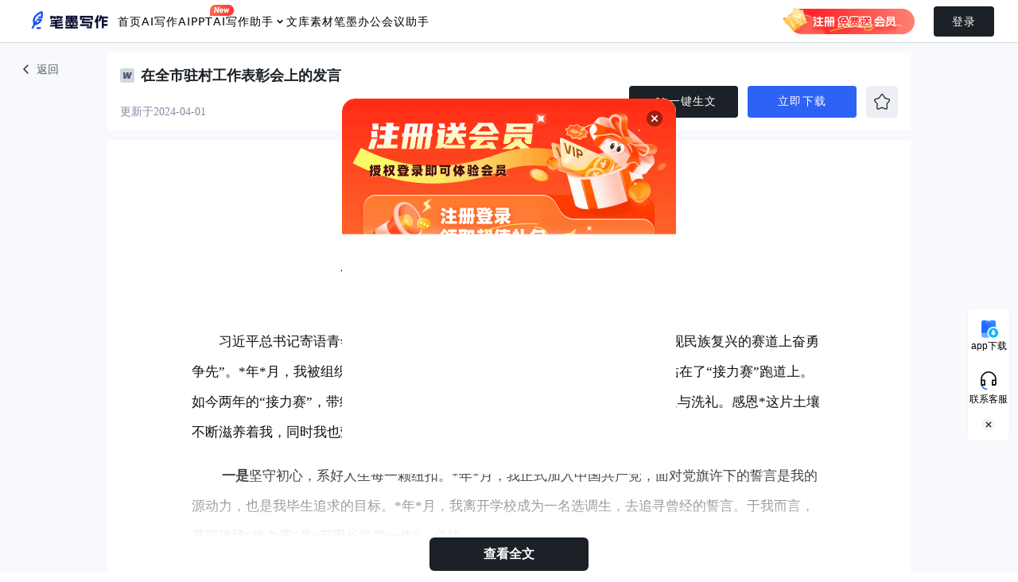

--- FILE ---
content_type: text/html; charset=utf-8
request_url: https://www.bimoxiezuo.com/view?type=2&id=n5xgo527ha3dqobw
body_size: 17385
content:
<!DOCTYPE html><html lang="en"><head>
	<title>在全市驻村工作表彰会上的发言 - 笔墨文库,机关单位,优质素材,讲话发言,会议发言 | 笔墨公文</title>
	<base href="/">
	<meta charset="utf-8">
	<meta name="viewport" content="width=device-width, initial-scale=1">
	<meta name="keywords" content="笔墨文库,机关单位,优质素材,讲话发言,会议发言,笔墨公文,公文素材库,公文资料免费下载,公文资料素材批量下载,讲话发言,会议发言">
	<meta name="description" content="笔墨公文是一款专注于公文写作的智能AI创作平台, 笔墨公文文库提供海量公文资料和公文模板下载服务， 习近平总书记寄语青年，“实现中国梦是一场历史“接力赛”，当代青年要在实现民族复兴的赛道上奋勇争先”。*年*月，我被组织选派到*县*镇*村挂职锻炼，我第一次拿起“接力棒”，站在了“接力赛”跑道上。如今">
	<link rel="icon" type="image/x-icon" href="https://web.nofbcdn.cn/webtools/ico/a4aa2f404c54.ico">
	<link rel="manifest" href="manifest-xiezuo.webmanifest">

	<link rel="alternate" media="only screen and (max-width: 640px)" href="https://m.bimoxiezuo.com/">

	<script charset="utf-8" src="https://web.nofbcdn.cn/webtools/js/shence.js"></script>

	<script src="https://api-static.aippt.cn/aippt-iframe-sdk.js"></script>

	<script src="//nodestatic.fbstatic.cn/weblts_spa_online/page/assets/files/encrypt.js"></script>
	<meta name="theme-color" content="#1976d2">
<link rel="stylesheet" href="//web.nofbcdn.cn/weblts_spa_online/agi/styles.0565415e44ca793b.css"><style ng-transition="serverApp">[_nghost-sc85]{width:100vw;height:100vh}[_nghost-sc85]   .rich-text-viewer-wrapper[_ngcontent-sc85]{position:relative;width:100%;height:100%;background:#F8F9FD}[_nghost-sc85]   .rich-text-viewer-wrapper[_ngcontent-sc85]   .top-bar-wrapper[_ngcontent-sc85]{position:relative;top:54px;left:0;display:flex;flex-direction:row;justify-content:center;align-items:center;width:100%;height:110px;padding:12px 0 0}[_nghost-sc85]   .rich-text-viewer-wrapper[_ngcontent-sc85]   .top-bar-wrapper[_ngcontent-sc85]   .top-bar-left-wrapper[_ngcontent-sc85]{display:flex;flex-direction:row;justify-content:flex-start;align-items:center;width:400px;height:36px;color:#858ba0;font-weight:600;font-size:14px;letter-spacing:0px;line-height:16px;position:absolute;top:15px;left:24px}[_nghost-sc85]   .rich-text-viewer-wrapper[_ngcontent-sc85]   .top-bar-wrapper[_ngcontent-sc85]   .top-bar-left-wrapper[_ngcontent-sc85]   .return-button[_ngcontent-sc85]{border-radius:6px;color:#5b5f6e;font-size:14px;letter-spacing:0;line-height:16px}[_nghost-sc85]   .rich-text-viewer-wrapper[_ngcontent-sc85]   .top-bar-wrapper[_ngcontent-sc85]   .top-bar-left-wrapper[_ngcontent-sc85]   .return-button[_ngcontent-sc85]   .return-button-icon[_ngcontent-sc85]{width:18px;height:18px;margin-right:4px;background-size:contain;background-image:url(//web.nofbcdn.cn/weblts_spa_online/agi/viewerReturn.0d56fb6e4ce879ec.png)}[_nghost-sc85]   .rich-text-viewer-wrapper[_ngcontent-sc85]   .top-bar-wrapper[_ngcontent-sc85]   .top-bar-centre-wrapper[_ngcontent-sc85]{width:1010px;height:98px;position:relative;background:#fff}[_nghost-sc85]   .rich-text-viewer-wrapper[_ngcontent-sc85]   .top-bar-wrapper[_ngcontent-sc85]   .top-bar-centre-wrapper[_ngcontent-sc85]   .top-bar-title[_ngcontent-sc85]{display:flex;align-items:center;padding-top:20px;padding-left:16px}[_nghost-sc85]   .rich-text-viewer-wrapper[_ngcontent-sc85]   .top-bar-wrapper[_ngcontent-sc85]   .top-bar-centre-wrapper[_ngcontent-sc85]   .top-bar-title[_ngcontent-sc85]   .top-bar-title-img[_ngcontent-sc85]{width:18px;height:18px;background-size:contain;background-image:url(//web.nofbcdn.cn/weblts_spa_online/agi/baodianWenzhangIcon.43108f07301695df.png);margin-right:8px}[_nghost-sc85]   .rich-text-viewer-wrapper[_ngcontent-sc85]   .top-bar-wrapper[_ngcontent-sc85]   .top-bar-centre-wrapper[_ngcontent-sc85]   .top-bar-title[_ngcontent-sc85]   .top-bar-title-text[_ngcontent-sc85]{color:#1b2126;font-family:PingFang SC;font-size:18px;font-style:normal;font-weight:600;line-height:18px;width:468px}[_nghost-sc85]   .rich-text-viewer-wrapper[_ngcontent-sc85]   .top-bar-wrapper[_ngcontent-sc85]   .top-bar-centre-wrapper[_ngcontent-sc85]   .template-timestamp[_ngcontent-sc85]{display:flex;align-items:center;color:#858ba0;font-family:PingFang SC;font-size:14px;font-style:normal;font-weight:400;line-height:14px;position:absolute;left:16px;bottom:16px}[_nghost-sc85]   .rich-text-viewer-wrapper[_ngcontent-sc85]   .top-bar-wrapper[_ngcontent-sc85]   .top-bar-centre-wrapper[_ngcontent-sc85]   .vip-banner-icon[_ngcontent-sc85]{margin-left:16px;width:240px;height:24px;background-size:cover;background-image:url(//web.nofbcdn.cn/weblts_spa_online/agi/viewerVipBanner1.803a2cb874de6aed.png)}[_nghost-sc85]   .rich-text-viewer-wrapper[_ngcontent-sc85]   .top-bar-wrapper[_ngcontent-sc85]   .top-bar-centre-wrapper[_ngcontent-sc85]   .top-bar-actions[_ngcontent-sc85]{display:flex;align-items:center;position:absolute;bottom:16px;right:16px}[_nghost-sc85]   .rich-text-viewer-wrapper[_ngcontent-sc85]   .top-bar-wrapper[_ngcontent-sc85]   .top-bar-centre-wrapper[_ngcontent-sc85]   .download-button[_ngcontent-sc85]{width:137px;height:40px;border-radius:4px;background:#2E62F5;color:#fff;font-family:PingFang SC;font-size:14px;font-style:normal;font-weight:500;line-height:20px;text-align:center;margin-right:12px}[_nghost-sc85]   .rich-text-viewer-wrapper[_ngcontent-sc85]   .top-bar-wrapper[_ngcontent-sc85]   .top-bar-centre-wrapper[_ngcontent-sc85]   .download-button.type1[_ngcontent-sc85]{background:#1B2126}[_nghost-sc85]   .rich-text-viewer-wrapper[_ngcontent-sc85]   .top-bar-wrapper[_ngcontent-sc85]   .top-bar-centre-wrapper[_ngcontent-sc85]   .download-button[_ngcontent-sc85]   .download-button-icon[_ngcontent-sc85]{width:20px;height:20px;margin-right:3px;background-size:contain;background-image:url(//web.nofbcdn.cn/weblts_spa_online/agi/baodianAibtnIcon.263547769263f55a.png)}[_nghost-sc85]   .rich-text-viewer-wrapper[_ngcontent-sc85]   .top-bar-wrapper[_ngcontent-sc85]   .top-bar-centre-wrapper[_ngcontent-sc85]   .star-button[_ngcontent-sc85]{width:40px;height:40px;border:1px solid #EDEFF4;border-radius:4px;background:#EDEFF4;color:#1b2126;font-weight:400;font-size:12px;letter-spacing:0;line-height:14px}[_nghost-sc85]   .rich-text-viewer-wrapper[_ngcontent-sc85]   .top-bar-wrapper[_ngcontent-sc85]   .top-bar-centre-wrapper[_ngcontent-sc85]   .star-button[_ngcontent-sc85]   .star-button-icon[_ngcontent-sc85]{width:20px;height:20px;background-size:contain;background-image:url(//web.nofbcdn.cn/weblts_spa_online/agi/viewerStar.b40db9261272dcce.png)}[_nghost-sc85]   .rich-text-viewer-wrapper[_ngcontent-sc85]   .top-bar-wrapper[_ngcontent-sc85]   .top-bar-centre-wrapper[_ngcontent-sc85]   .star-button[_ngcontent-sc85]   .star-button-icon.starred[_ngcontent-sc85]{background-image:url(//web.nofbcdn.cn/weblts_spa_online/agi/viewerStarred.0960dc049015a9b5.png)}[_nghost-sc85]   .rich-text-viewer-wrapper[_ngcontent-sc85]   .viewer-wrapper[_ngcontent-sc85]{position:relative;top:66px;display:flex;flex-direction:column;align-items:center;width:100vw;height:calc(100vh - 164px);overflow:auto}[_nghost-sc85]   .rich-text-viewer-wrapper[_ngcontent-sc85]   .viewer-wrapper[_ngcontent-sc85]   .viewer-container[_ngcontent-sc85]{width:1010px;background:white}[_nghost-sc85]   .rich-text-viewer-wrapper[_ngcontent-sc85]   .viewer-wrapper[_ngcontent-sc85]   .viewer-overlay[_ngcontent-sc85]{display:flex;flex-direction:column;justify-content:flex-start;align-items:center;flex-shrink:0;width:1010px;height:400px;margin-top:-250px;padding-top:100px;background:linear-gradient(180deg,rgba(255,255,255,0) 0%,#FFFFFF 25%)}[_nghost-sc85]   .rich-text-viewer-wrapper[_ngcontent-sc85]   .viewer-wrapper[_ngcontent-sc85]   .viewer-overlay[_ngcontent-sc85]   .unlock-button[_ngcontent-sc85]{width:200px;height:42px;margin-bottom:20px;border-radius:6px;background:#1B2126;color:#fff;font-weight:600;font-size:16px;letter-spacing:0px;line-height:22px}[_nghost-sc85]   .rich-text-viewer-wrapper[_ngcontent-sc85]   .viewer-wrapper[_ngcontent-sc85]   .viewer-overlay[_ngcontent-sc85]   .unlock-banner[_ngcontent-sc85]{display:flex;flex-direction:row;justify-content:center;align-items:center;height:30px;padding:0 16px 0 14px;border-radius:4px;background:linear-gradient(124.75deg,rgba(226,245,255,.6) 0%,rgba(228,236,255,.6) 100%);color:#68739c;font-weight:400;font-size:14px;letter-spacing:0px;line-height:20px}[_nghost-sc85]   .rich-text-viewer-wrapper[_ngcontent-sc85]   .viewer-wrapper[_ngcontent-sc85]   .viewer-overlay[_ngcontent-sc85]   .unlock-banner[_ngcontent-sc85]   .vip-icon[_ngcontent-sc85]{width:24px;height:20px;margin-right:4px;background-size:contain;background-image:url(//web.nofbcdn.cn/weblts_spa_online/agi/viewerVip.d2866262fee4080e.png)}[_nghost-sc85]   .rich-text-viewer-wrapper[_ngcontent-sc85]   .viewer-wrapper[_ngcontent-sc85]   .viewer-overlay[_ngcontent-sc85]   .unlock-banner[_ngcontent-sc85]   .strong[_ngcontent-sc85]{color:#2e62f5;font-weight:500}[_nghost-sc85]   .rich-text-viewer-wrapper[_ngcontent-sc85]     .hint.mat-icon{width:24px;height:24px;margin-left:10px}[_nghost-sc85]   .rich-text-viewer-wrapper[_ngcontent-sc85]     .hint.mat-icon:hover path#hint-bubble{fill:#2e62f5}</style><style ng-transition="serverApp">[_nghost-sc40]{position:fixed;top:0;z-index:1000;min-width:100%}[_nghost-sc40]   .top-bar[_ngcontent-sc40]{display:flex;flex-direction:row;justify-content:space-between;align-items:center;height:54px;background-color:#fff;border-bottom:1px solid #D6DDE5}[_nghost-sc40]   .top-bar[_ngcontent-sc40]   .navigators-wrapper[_ngcontent-sc40]{display:flex;flex-direction:row;justify-content:center;align-items:center;column-gap:40px;height:100%;margin-left:30px}[_nghost-sc40]   .top-bar[_ngcontent-sc40]   .navigators-wrapper[_ngcontent-sc40]   .logo[_ngcontent-sc40]{flex-shrink:0;height:34px;width:118px;margin-bottom:4px;background-size:contain;background-image:url(//web.nofbcdn.cn/weblts_spa_online/agi/logo.709487c684077789.png)}[_nghost-sc40]   .top-bar[_ngcontent-sc40]   .navigators-wrapper[_ngcontent-sc40]   .navigator[_ngcontent-sc40]{position:relative;display:flex;justify-content:center;align-items:center;height:42px;color:#000;font-style:normal;font-weight:500;font-size:14px;letter-spacing:1px;line-height:16px;white-space:nowrap}[_nghost-sc40]   .top-bar[_ngcontent-sc40]   .navigators-wrapper[_ngcontent-sc40]   .navigator[_ngcontent-sc40]:hover{color:#2e62f5}[_nghost-sc40]   .top-bar[_ngcontent-sc40]   .navigators-wrapper[_ngcontent-sc40]   .navigator.activated[_ngcontent-sc40]{color:#2e62f5}[_nghost-sc40]   .top-bar[_ngcontent-sc40]   .navigators-wrapper[_ngcontent-sc40]   .navigator[_ngcontent-sc40]   .icon-aippt[_ngcontent-sc40]{position:absolute;background:url(//web.nofbcdn.cn/weblts_spa_online/agi/aippt.8e612db093bdd0ad.png);background-size:30px 14px;left:90%;width:30px;height:14px;transform:translateY(-100%)}[_nghost-sc40]   .top-bar[_ngcontent-sc40]   .navigators-wrapper[_ngcontent-sc40]   .navigator[_ngcontent-sc40]   .icon-arrow[_ngcontent-sc40]{background:url(//web.nofbcdn.cn/weblts_spa_online/agi/homeHeaderArrow.6f2fea3a711a1193.png);background-size:cover;background-repeat:no-repeat;width:16px;height:16px}[_nghost-sc40]   .top-bar[_ngcontent-sc40]   .navigators-wrapper[_ngcontent-sc40]   .navigator.hover-list[_ngcontent-sc40]{position:relative;cursor:pointer}[_nghost-sc40]   .top-bar[_ngcontent-sc40]   .navigators-wrapper[_ngcontent-sc40]   .navigator.hover-list[_ngcontent-sc40]:hover   .list-block-bg[_ngcontent-sc40]{display:block}[_nghost-sc40]   .top-bar[_ngcontent-sc40]   .navigators-wrapper[_ngcontent-sc40]   .navigator.hover-list[_ngcontent-sc40]:hover   .icon-arrow[_ngcontent-sc40]{width:16px;height:16px;background:url(//web.nofbcdn.cn/weblts_spa_online/agi/homeHeaderArrowActive.29bd1727b3288421.png);background-size:cover;background-repeat:no-repeat}[_nghost-sc40]   .top-bar[_ngcontent-sc40]   .navigators-wrapper[_ngcontent-sc40]   .navigator.hover-list[_ngcontent-sc40]   .list-block-bg[_ngcontent-sc40]{display:none;position:absolute;left:-30px;top:42px;width:504px;height:323px;padding-top:9px}[_nghost-sc40]   .top-bar[_ngcontent-sc40]   .navigators-wrapper[_ngcontent-sc40]   .navigator.hover-list[_ngcontent-sc40]   .list-block-bg[_ngcontent-sc40]   .list-block[_ngcontent-sc40]{width:504px;height:314px;flex-shrink:0;background:var(---pop-over, #FFFFFF);box-shadow:0 2px 24px #00000014;border:1px solid #F0F3FA;border-radius:12px;padding:12px;display:grid;grid-template-columns:1fr 1fr;grid-column-gap:10px;grid-row-gap:10px}[_nghost-sc40]   .top-bar[_ngcontent-sc40]   .navigators-wrapper[_ngcontent-sc40]   .navigator.hover-list[_ngcontent-sc40]   .list-block-bg[_ngcontent-sc40]   .list-block[_ngcontent-sc40]   .list-block-btn-item[_ngcontent-sc40]{width:228px;height:64px;flex-shrink:0;position:relative}[_nghost-sc40]   .top-bar[_ngcontent-sc40]   .navigators-wrapper[_ngcontent-sc40]   .navigator.hover-list[_ngcontent-sc40]   .list-block-bg[_ngcontent-sc40]   .list-block[_ngcontent-sc40]   .list-block-btn-item[_ngcontent-sc40]:hover{background:#F5F6F7;border-radius:6px}[_nghost-sc40]   .top-bar[_ngcontent-sc40]   .navigators-wrapper[_ngcontent-sc40]   .navigator.hover-list[_ngcontent-sc40]   .list-block-bg[_ngcontent-sc40]   .list-block[_ngcontent-sc40]   .list-block-btn-item[_ngcontent-sc40]   .list-block-btn-item-img[_ngcontent-sc40]{width:44px;height:44px;flex-shrink:0;position:absolute;top:10px;left:12px}[_nghost-sc40]   .top-bar[_ngcontent-sc40]   .navigators-wrapper[_ngcontent-sc40]   .navigator.hover-list[_ngcontent-sc40]   .list-block-bg[_ngcontent-sc40]   .list-block[_ngcontent-sc40]   .list-block-btn-item[_ngcontent-sc40]   .list-block-btn-item-img.type1[_ngcontent-sc40]{background:url(//web.nofbcdn.cn/weblts_spa_online/agi/homeHeader1.7bb1d06e9cf8196a.png);background-size:cover;background-repeat:no-repeat}[_nghost-sc40]   .top-bar[_ngcontent-sc40]   .navigators-wrapper[_ngcontent-sc40]   .navigator.hover-list[_ngcontent-sc40]   .list-block-bg[_ngcontent-sc40]   .list-block[_ngcontent-sc40]   .list-block-btn-item[_ngcontent-sc40]   .list-block-btn-item-img.type2[_ngcontent-sc40]{background:url(//web.nofbcdn.cn/weblts_spa_online/agi/homeHeader2.f7181aedb9447b13.png);background-size:cover;background-repeat:no-repeat}[_nghost-sc40]   .top-bar[_ngcontent-sc40]   .navigators-wrapper[_ngcontent-sc40]   .navigator.hover-list[_ngcontent-sc40]   .list-block-bg[_ngcontent-sc40]   .list-block[_ngcontent-sc40]   .list-block-btn-item[_ngcontent-sc40]   .list-block-btn-item-img.type3[_ngcontent-sc40]{background:url(//web.nofbcdn.cn/weblts_spa_online/agi/homeHeader4.9e913c6c1ccbc74b.png);background-size:cover;background-repeat:no-repeat}[_nghost-sc40]   .top-bar[_ngcontent-sc40]   .navigators-wrapper[_ngcontent-sc40]   .navigator.hover-list[_ngcontent-sc40]   .list-block-bg[_ngcontent-sc40]   .list-block[_ngcontent-sc40]   .list-block-btn-item[_ngcontent-sc40]   .list-block-btn-item-img.type4[_ngcontent-sc40]{background:url(//web.nofbcdn.cn/weblts_spa_online/agi/homeHeader4.9e913c6c1ccbc74b.png);background-size:cover;background-repeat:no-repeat}[_nghost-sc40]   .top-bar[_ngcontent-sc40]   .navigators-wrapper[_ngcontent-sc40]   .navigator.hover-list[_ngcontent-sc40]   .list-block-bg[_ngcontent-sc40]   .list-block[_ngcontent-sc40]   .list-block-btn-item[_ngcontent-sc40]   .list-block-btn-item-img.type5[_ngcontent-sc40]{background:url(//web.nofbcdn.cn/weblts_spa_online/agi/homeHeader5.deffac74162378d9.png);background-size:cover;background-repeat:no-repeat}[_nghost-sc40]   .top-bar[_ngcontent-sc40]   .navigators-wrapper[_ngcontent-sc40]   .navigator.hover-list[_ngcontent-sc40]   .list-block-bg[_ngcontent-sc40]   .list-block[_ngcontent-sc40]   .list-block-btn-item[_ngcontent-sc40]   .list-block-btn-item-img.type6[_ngcontent-sc40]{background:url(//web.nofbcdn.cn/weblts_spa_online/agi/homeHeader6.113debe94faa117d.png);background-size:cover;background-repeat:no-repeat}[_nghost-sc40]   .top-bar[_ngcontent-sc40]   .navigators-wrapper[_ngcontent-sc40]   .navigator.hover-list[_ngcontent-sc40]   .list-block-bg[_ngcontent-sc40]   .list-block[_ngcontent-sc40]   .list-block-btn-item[_ngcontent-sc40]   .list-block-btn-item-img.type7[_ngcontent-sc40]{background:url(//web.nofbcdn.cn/weblts_spa_online/agi/homeHeader7.4a25580a7c70bd49.png);background-size:cover;background-repeat:no-repeat}[_nghost-sc40]   .top-bar[_ngcontent-sc40]   .navigators-wrapper[_ngcontent-sc40]   .navigator.hover-list[_ngcontent-sc40]   .list-block-bg[_ngcontent-sc40]   .list-block[_ngcontent-sc40]   .list-block-btn-item[_ngcontent-sc40]   .list-block-btn-item-img.type8[_ngcontent-sc40]{background:url(//web.nofbcdn.cn/weblts_spa_online/agi/homeHeader8.118b87b7d7279bdb.png);background-size:cover;background-repeat:no-repeat}[_nghost-sc40]   .top-bar[_ngcontent-sc40]   .navigators-wrapper[_ngcontent-sc40]   .navigator.hover-list[_ngcontent-sc40]   .list-block-bg[_ngcontent-sc40]   .list-block[_ngcontent-sc40]   .list-block-btn-item[_ngcontent-sc40]   .list-block-btn-item-title[_ngcontent-sc40]{position:absolute;top:16px;left:72px;color:#000;font-family:Alibaba PuHuiTi;font-size:14px;font-style:normal;font-weight:500;line-height:14px}[_nghost-sc40]   .top-bar[_ngcontent-sc40]   .navigators-wrapper[_ngcontent-sc40]   .navigator.hover-list[_ngcontent-sc40]   .list-block-bg[_ngcontent-sc40]   .list-block[_ngcontent-sc40]   .list-block-btn-item[_ngcontent-sc40]   .list-block-btn-item-text[_ngcontent-sc40]{position:absolute;top:40px;left:72px;color:#81848f;font-family:PingFang SC;font-size:12px;font-style:normal;font-weight:400;line-height:12px}[_nghost-sc40]   .top-bar[_ngcontent-sc40]   .control-wrapper[_ngcontent-sc40]{display:flex;flex-direction:row;justify-content:flex-end;align-items:center;column-gap:16px;height:100%;margin-left:30px}[_nghost-sc40]   .top-bar[_ngcontent-sc40]   .control-wrapper[_ngcontent-sc40]   .application-button[_ngcontent-sc40]{display:flex;justify-content:center;align-items:center;flex-shrink:0;width:100px;height:30px;border-radius:4px;background-image:linear-gradient(100.79deg,#F5FCFE 0%,#F2F6FF 100%)}[_nghost-sc40]   .top-bar[_ngcontent-sc40]   .control-wrapper[_ngcontent-sc40]   .application-button[_ngcontent-sc40]   .icon[_ngcontent-sc40]{width:20px;height:20px;margin-right:3.5px;background-size:contain;background-repeat:no-repeat;background-image:url(//web.nofbcdn.cn/weblts_spa_online/agi/applicationIcon.7ee3be460dea9bd7.png)}[_nghost-sc40]   .top-bar[_ngcontent-sc40]   .control-wrapper[_ngcontent-sc40]   .application-button[_ngcontent-sc40]   .text[_ngcontent-sc40]{background-clip:text;background-image:linear-gradient(142.96deg,#3B80FF 0%,#134CEE 100%);font-weight:500;font-size:12px;letter-spacing:0px;line-height:12px;-webkit-background-clip:text;-webkit-text-fill-color:transparent}[_nghost-sc40]   .top-bar[_ngcontent-sc40]   .control-wrapper[_ngcontent-sc40]   .redeem-button[_ngcontent-sc40]{display:flex;justify-content:center;align-items:center;column-gap:4px;flex-shrink:0;width:100px;height:30px;border-radius:4px;background-image:linear-gradient(100.79deg,#F5FCFE 0%,#F2F6FF 100%)}[_nghost-sc40]   .top-bar[_ngcontent-sc40]   .control-wrapper[_ngcontent-sc40]   .redeem-button[_ngcontent-sc40]   .icon[_ngcontent-sc40]{width:14px;height:12px;margin-right:6.5px;background-size:contain;background-repeat:no-repeat;background-image:url(//web.nofbcdn.cn/weblts_spa_online/agi/redeemIcon.70da0719dd517e5e.png)}[_nghost-sc40]   .top-bar[_ngcontent-sc40]   .control-wrapper[_ngcontent-sc40]   .redeem-button[_ngcontent-sc40]   .text[_ngcontent-sc40]{background-clip:text;background-image:linear-gradient(149.82deg,#3B80FF 0%,#134CEE 100%);font-weight:500;font-size:12px;letter-spacing:0px;line-height:12px;-webkit-background-clip:text;-webkit-text-fill-color:transparent}[_nghost-sc40]   .top-bar[_ngcontent-sc40]   .control-wrapper[_ngcontent-sc40]   .fission-button[_ngcontent-sc40]{display:flex;justify-content:center;align-items:center;column-gap:4px;flex-shrink:0;width:100px;height:30px;border-radius:4px;background:linear-gradient(89.99999deg,#FDFAF0 18%,#FFF6E8 100%);position:relative;cursor:pointer}[_nghost-sc40]   .top-bar[_ngcontent-sc40]   .control-wrapper[_ngcontent-sc40]   .fission-button.new[_ngcontent-sc40]{background:url(//web.nofbcdn.cn/weblts_spa_online/agi/welfaleTopIcon.2daa92cb9659e1b0.png);background-size:contain}[_nghost-sc40]   .top-bar[_ngcontent-sc40]   .control-wrapper[_ngcontent-sc40]   .fission-button[_ngcontent-sc40]:hover   .fission-card-bg[_ngcontent-sc40]{display:flex}[_nghost-sc40]   .top-bar[_ngcontent-sc40]   .control-wrapper[_ngcontent-sc40]   .fission-button[_ngcontent-sc40]   .icon[_ngcontent-sc40]{width:14px;height:14px;margin-right:6.5px;background-size:contain;background-repeat:no-repeat;background-image:url(//web.nofbcdn.cn/weblts_spa_online/agi/headerIcon.71234b60a54ec4e6.png)}[_nghost-sc40]   .top-bar[_ngcontent-sc40]   .control-wrapper[_ngcontent-sc40]   .fission-button[_ngcontent-sc40]   .text[_ngcontent-sc40]{width:39px;height:10px;background-size:contain;background-repeat:no-repeat;background-image:url(//web.nofbcdn.cn/weblts_spa_online/agi/headerText.4d64f4e4e68ff525.png)}[_nghost-sc40]   .top-bar[_ngcontent-sc40]   .control-wrapper[_ngcontent-sc40]   .fission-button[_ngcontent-sc40]   .fission-card-bg[_ngcontent-sc40]{position:absolute;width:320px;height:264px;top:30px;align-items:flex-end;display:none}[_nghost-sc40]   .top-bar[_ngcontent-sc40]   .control-wrapper[_ngcontent-sc40]   .fission-button[_ngcontent-sc40]   .fission-card-bg[_ngcontent-sc40]   .fission-card-body[_ngcontent-sc40]{width:320px;height:240px;background-size:contain;background-repeat:no-repeat;background-image:url(//web.nofbcdn.cn/weblts_spa_online/agi/headerBg.f8880d2aad1d1594.png)}[_nghost-sc40]   .top-bar[_ngcontent-sc40]   .control-wrapper[_ngcontent-sc40]   .fission-button[_ngcontent-sc40]   .fission-card-bg[_ngcontent-sc40]   .fission-card-body[_ngcontent-sc40]   .fission-card-time[_ngcontent-sc40]{position:absolute;top:184px;left:156px;color:#fff;font-size:12px;font-style:normal;font-weight:600;line-height:12px}[_nghost-sc40]   .top-bar[_ngcontent-sc40]   .control-wrapper[_ngcontent-sc40]   .fission-button[_ngcontent-sc40]   .fission-card-bg[_ngcontent-sc40]   .fission-card-body[_ngcontent-sc40]   .fission-card-button[_ngcontent-sc40]{color:#000;font-family:PingFang SC;font-size:12px;font-style:normal;font-weight:600;line-height:normal;text-align:center;position:absolute;display:flex;align-items:center;justify-content:center;width:124px;height:24px}[_nghost-sc40]   .top-bar[_ngcontent-sc40]   .control-wrapper[_ngcontent-sc40]   .fission-button[_ngcontent-sc40]   .fission-card-bg[_ngcontent-sc40]   .fission-card-body[_ngcontent-sc40]   .fission-card-button.p1[_ngcontent-sc40]{top:220px;left:30px}[_nghost-sc40]   .top-bar[_ngcontent-sc40]   .control-wrapper[_ngcontent-sc40]   .fission-button[_ngcontent-sc40]   .fission-card-bg[_ngcontent-sc40]   .fission-card-body[_ngcontent-sc40]   .fission-card-button.p2[_ngcontent-sc40]{top:220px;left:166px}[_nghost-sc40]   .top-bar[_ngcontent-sc40]   .control-wrapper[_ngcontent-sc40]   .renew-button[_ngcontent-sc40]{position:relative;display:flex;align-items:center;justify-content:center;column-gap:4px;flex-shrink:0;width:100px;height:30px;border-radius:4px;background-image:linear-gradient(90deg,#FDFAF0 0%,#FFF6E8 100%)}[_nghost-sc40]   .top-bar[_ngcontent-sc40]   .control-wrapper[_ngcontent-sc40]   .renew-button[_ngcontent-sc40]   .icon[_ngcontent-sc40]{width:16px;height:13px;margin-right:5.7px;background-size:contain;background-repeat:no-repeat;background-image:url(//web.nofbcdn.cn/weblts_spa_online/agi/vipIconYellow.09837e668855cad4.png)}[_nghost-sc40]   .top-bar[_ngcontent-sc40]   .control-wrapper[_ngcontent-sc40]   .renew-button[_ngcontent-sc40]   .text[_ngcontent-sc40]{background-clip:text;background-image:linear-gradient(145.12deg,#D36700 0%,#7A330C 100%);opacity:.9;font-weight:500;font-size:12px;letter-spacing:0px;line-height:12px;-webkit-background-clip:text;-webkit-text-fill-color:transparent}[_nghost-sc40]   .top-bar[_ngcontent-sc40]   .control-wrapper[_ngcontent-sc40]   .renew-button.promotion[_ngcontent-sc40]:after{position:absolute;top:-10px;right:-17px;display:block;width:66px;height:22px;background-size:contain;background-image:url(//web.nofbcdn.cn/weblts_spa_online/agi/purchaseButtonLabel.c79d7d520880d775.png);content:"";filter:drop-shadow(0px 2.16px 8.64px rgba(253,71,58,.3019607843))}[_nghost-sc40]   .top-bar[_ngcontent-sc40]   .control-wrapper[_ngcontent-sc40]   .user-wrapper[_ngcontent-sc40]{position:relative;display:flex;justify-content:flex-end;align-items:center;width:max-content;height:100%;padding-left:10px}[_nghost-sc40]   .top-bar[_ngcontent-sc40]   .control-wrapper[_ngcontent-sc40]   .user-wrapper.promotion[_ngcontent-sc40]{padding-left:14px}[_nghost-sc40]   .top-bar[_ngcontent-sc40]   .control-wrapper[_ngcontent-sc40]   .user-wrapper[_ngcontent-sc40]   .login-body[_ngcontent-sc40]{height:100%;display:flex;align-items:center;padding-right:30px;position:relative}[_nghost-sc40]   .top-bar[_ngcontent-sc40]   .control-wrapper[_ngcontent-sc40]   .user-wrapper[_ngcontent-sc40]   .login-body[_ngcontent-sc40]   .login-hover[_ngcontent-sc40]{display:none;position:absolute;padding-top:23px;top:38px;right:50px}[_nghost-sc40]   .top-bar[_ngcontent-sc40]   .control-wrapper[_ngcontent-sc40]   .user-wrapper[_ngcontent-sc40]   .login-body[_ngcontent-sc40]   .login-hover[_ngcontent-sc40]   .login-hover-img[_ngcontent-sc40]{width:320px;height:240px;background-size:contain;background-image:url(//web.nofbcdn.cn/weblts_spa_online/agi/headerHover.44cf807a7c751c79.png)}[_nghost-sc40]   .top-bar[_ngcontent-sc40]   .control-wrapper[_ngcontent-sc40]   .user-wrapper[_ngcontent-sc40]   .login-body[_ngcontent-sc40]   .login-img[_ngcontent-sc40]{width:171px;height:44px;margin-right:24px;background-size:contain;background-image:url(//web.nofbcdn.cn/weblts_spa_online/agi/header.073cf6dfd9060dea.png);cursor:pointer}[_nghost-sc40]   .top-bar[_ngcontent-sc40]   .control-wrapper[_ngcontent-sc40]   .user-wrapper[_ngcontent-sc40]   .login-body[_ngcontent-sc40]   .login-img[_ngcontent-sc40]:hover   .login-hover[_ngcontent-sc40]{display:block;top:38px;right:50px}[_nghost-sc40]   .top-bar[_ngcontent-sc40]   .control-wrapper[_ngcontent-sc40]   .user-wrapper[_ngcontent-sc40]   .login-body[_ngcontent-sc40]   .login-button[_ngcontent-sc40]{position:relative;width:76px;height:38px;border-radius:4px;background:#1B2126;color:#fff;font-weight:500;font-size:14px;letter-spacing:1px;line-height:14px}[_nghost-sc40]   .top-bar[_ngcontent-sc40]   .control-wrapper[_ngcontent-sc40]   .user-wrapper[_ngcontent-sc40]   .login-body[_ngcontent-sc40]   .login-button[_ngcontent-sc40]:hover{background:#494D51}[_nghost-sc40]   .top-bar[_ngcontent-sc40]   .control-wrapper[_ngcontent-sc40]   .user-wrapper[_ngcontent-sc40]   .login-body[_ngcontent-sc40]   .login-button[_ngcontent-sc40]:hover   .login-hover[_ngcontent-sc40]{display:block;top:30px;right:20px}[_nghost-sc40]   .top-bar[_ngcontent-sc40]   .control-wrapper[_ngcontent-sc40]   .user-wrapper[_ngcontent-sc40]   .login-body[_ngcontent-sc40]   .login-button[_ngcontent-sc40]   .login-popover[_ngcontent-sc40]{position:absolute;top:50px;right:12px;display:flex;flex-direction:row;justify-content:space-between;align-items:center;column-gap:5px;width:max-content;height:36px;z-index:2000;padding:0 12px 0 11px;border-radius:4px;background-color:#396af6}[_nghost-sc40]   .top-bar[_ngcontent-sc40]   .control-wrapper[_ngcontent-sc40]   .user-wrapper[_ngcontent-sc40]   .login-body[_ngcontent-sc40]   .login-button[_ngcontent-sc40]   .login-popover.closing[_ngcontent-sc40]{animation:_ngcontent-sc40_popover-close 75ms cubic-bezier(.4,0,1,1) forwards}[_nghost-sc40]   .top-bar[_ngcontent-sc40]   .control-wrapper[_ngcontent-sc40]   .user-wrapper[_ngcontent-sc40]   .login-body[_ngcontent-sc40]   .login-button[_ngcontent-sc40]   .login-popover[_ngcontent-sc40]   .popover-triangle[_ngcontent-sc40]{position:absolute;left:95px;top:-7px;width:16px;height:8px;background-size:contain;background-repeat:no-repeat;background-image:url(//web.nofbcdn.cn/weblts_spa_online/agi/triangleBlue.9ac700af9d798040.png);transform:rotate(180deg)}[_nghost-sc40]   .top-bar[_ngcontent-sc40]   .control-wrapper[_ngcontent-sc40]   .user-wrapper[_ngcontent-sc40]   .login-body[_ngcontent-sc40]   .login-button[_ngcontent-sc40]   .login-popover[_ngcontent-sc40]   .popover-icon[_ngcontent-sc40]{width:16px;height:13px;background-size:contain;background-repeat:no-repeat;background-image:url(//web.nofbcdn.cn/weblts_spa_online/agi/vipIcon.f7e2c1cc9dc95637.png);filter:drop-shadow(0px 1.23px 2.46px rgba(26,21,82,.2509803922))}[_nghost-sc40]   .top-bar[_ngcontent-sc40]   .control-wrapper[_ngcontent-sc40]   .user-wrapper[_ngcontent-sc40]   .login-body[_ngcontent-sc40]   .login-button[_ngcontent-sc40]   .login-popover[_ngcontent-sc40]   .popover-content[_ngcontent-sc40]{color:#fff;font-weight:500;font-size:12px;letter-spacing:0px;line-height:12px}@keyframes _ngcontent-sc40_popover-close{0%{opacity:1;transform:scale(1);transform-origin:top center}to{opacity:0;transform:scale(.8);transform-origin:top center}}[_nghost-sc40]   .top-bar[_ngcontent-sc40]   .control-wrapper[_ngcontent-sc40]   .user-wrapper[_ngcontent-sc40]   .user-button[_ngcontent-sc40]{position:relative;display:flex;justify-content:center;align-items:center;flex-shrink:0;width:max-content;height:100%;padding-right:30px;border-radius:4px}[_nghost-sc40]   .top-bar[_ngcontent-sc40]   .control-wrapper[_ngcontent-sc40]   .user-wrapper[_ngcontent-sc40]   .user-button[_ngcontent-sc40]:hover   .user-name[_ngcontent-sc40]{color:#2e62f5}[_nghost-sc40]   .top-bar[_ngcontent-sc40]   .control-wrapper[_ngcontent-sc40]   .user-wrapper[_ngcontent-sc40]   .user-button[_ngcontent-sc40]   .user-avatar[_ngcontent-sc40]{position:relative;width:26px;height:26px;z-index:0;margin-right:8px;border:1px solid rgba(122,151,255,.6);border-radius:50%;background-size:contain;background-repeat:no-repeat}[_nghost-sc40]   .top-bar[_ngcontent-sc40]   .control-wrapper[_ngcontent-sc40]   .user-wrapper[_ngcontent-sc40]   .user-button[_ngcontent-sc40]   .user-avatar.vip[_ngcontent-sc40]:after{position:absolute;top:13px;right:-7px;display:block;width:16px;height:13px;background-size:contain;background-repeat:no-repeat;background-image:url(//web.nofbcdn.cn/weblts_spa_online/agi/vipIcon.f7e2c1cc9dc95637.png);content:"";filter:drop-shadow(0px 1px 2px rgba(26,21,82,.2509803922))}[_nghost-sc40]   .top-bar[_ngcontent-sc40]   .control-wrapper[_ngcontent-sc40]   .user-wrapper[_ngcontent-sc40]   .user-button[_ngcontent-sc40]   .user-name[_ngcontent-sc40]{color:#000;font-weight:500;font-size:14px;letter-spacing:0px;line-height:16px}[_nghost-sc40]   .top-bar[_ngcontent-sc40]   .control-wrapper[_ngcontent-sc40]   .user-wrapper[_ngcontent-sc40]   .user-button[_ngcontent-sc40]   .user-dropdown[_ngcontent-sc40]{position:absolute;top:40px;right:0;width:322px;height:262px;padding:16px 20px;border:1px solid #F0F3FA;border-radius:8px;box-shadow:0 2px 24px #00000014;background:#FFFFFF;animation:_ngcontent-sc40_drop-down-drop 75ms cubic-bezier(.4,0,1,1) forwards;cursor:auto}[_nghost-sc40]   .top-bar[_ngcontent-sc40]   .control-wrapper[_ngcontent-sc40]   .user-wrapper[_ngcontent-sc40]   .user-button[_ngcontent-sc40]   .user-dropdown.closing[_ngcontent-sc40]{animation:_ngcontent-sc40_drop-down-lift 75ms cubic-bezier(.4,0,1,1) forwards}[_nghost-sc40]   .top-bar[_ngcontent-sc40]   .control-wrapper[_ngcontent-sc40]   .user-wrapper[_ngcontent-sc40]   .user-button[_ngcontent-sc40]   .user-dropdown[_ngcontent-sc40]   .user-info-wrapper[_ngcontent-sc40]{width:100%;margin-bottom:20px}[_nghost-sc40]   .top-bar[_ngcontent-sc40]   .control-wrapper[_ngcontent-sc40]   .user-wrapper[_ngcontent-sc40]   .user-button[_ngcontent-sc40]   .user-dropdown[_ngcontent-sc40]   .user-info-wrapper[_ngcontent-sc40]:hover   a[_ngcontent-sc40]   .user-avatar[_ngcontent-sc40]{opacity:.7}[_nghost-sc40]   .top-bar[_ngcontent-sc40]   .control-wrapper[_ngcontent-sc40]   .user-wrapper[_ngcontent-sc40]   .user-button[_ngcontent-sc40]   .user-dropdown[_ngcontent-sc40]   .user-info-wrapper[_ngcontent-sc40]:hover   a[_ngcontent-sc40]   .user-name-wrapper[_ngcontent-sc40]{opacity:.6}[_nghost-sc40]   .top-bar[_ngcontent-sc40]   .control-wrapper[_ngcontent-sc40]   .user-wrapper[_ngcontent-sc40]   .user-button[_ngcontent-sc40]   .user-dropdown[_ngcontent-sc40]   .user-info-wrapper[_ngcontent-sc40]   a[_ngcontent-sc40]{display:flex;flex-direction:row;justify-content:flex-start;align-items:center;column-gap:16px;width:100%}[_nghost-sc40]   .top-bar[_ngcontent-sc40]   .control-wrapper[_ngcontent-sc40]   .user-wrapper[_ngcontent-sc40]   .user-button[_ngcontent-sc40]   .user-dropdown[_ngcontent-sc40]   .user-info-wrapper[_ngcontent-sc40]   a[_ngcontent-sc40]   .user-avatar[_ngcontent-sc40]{position:relative;width:52px;height:52px;border:1px solid rgba(122,151,255,.6);border-radius:50%;background-size:contain;background-repeat:no-repeat}[_nghost-sc40]   .top-bar[_ngcontent-sc40]   .control-wrapper[_ngcontent-sc40]   .user-wrapper[_ngcontent-sc40]   .user-button[_ngcontent-sc40]   .user-dropdown[_ngcontent-sc40]   .user-info-wrapper[_ngcontent-sc40]   a[_ngcontent-sc40]   .user-avatar.vip[_ngcontent-sc40]:after{position:absolute;top:29px;bottom:10px;right:-8px;display:block;width:26px;height:21px;background-size:contain;background-repeat:no-repeat;background-image:url(//web.nofbcdn.cn/weblts_spa_online/agi/vipIcon.f7e2c1cc9dc95637.png);content:"";filter:drop-shadow(0px 2px 4px rgba(26,21,82,.2509803922))}[_nghost-sc40]   .top-bar[_ngcontent-sc40]   .control-wrapper[_ngcontent-sc40]   .user-wrapper[_ngcontent-sc40]   .user-button[_ngcontent-sc40]   .user-dropdown[_ngcontent-sc40]   .user-info-wrapper[_ngcontent-sc40]   a[_ngcontent-sc40]   .user-name-wrapper[_ngcontent-sc40]{display:flex;flex-direction:column}[_nghost-sc40]   .top-bar[_ngcontent-sc40]   .control-wrapper[_ngcontent-sc40]   .user-wrapper[_ngcontent-sc40]   .user-button[_ngcontent-sc40]   .user-dropdown[_ngcontent-sc40]   .user-info-wrapper[_ngcontent-sc40]   a[_ngcontent-sc40]   .user-name-wrapper[_ngcontent-sc40]   .name[_ngcontent-sc40]{color:#222;font-weight:600;font-size:16px;letter-spacing:0px;line-height:16px}[_nghost-sc40]   .top-bar[_ngcontent-sc40]   .control-wrapper[_ngcontent-sc40]   .user-wrapper[_ngcontent-sc40]   .user-button[_ngcontent-sc40]   .user-dropdown[_ngcontent-sc40]   .user-info-wrapper[_ngcontent-sc40]   a[_ngcontent-sc40]   .user-name-wrapper[_ngcontent-sc40]   .id[_ngcontent-sc40]{margin-top:7px;color:#7c86ac;font-weight:400;font-size:12px;letter-spacing:0px;line-height:12px}[_nghost-sc40]   .top-bar[_ngcontent-sc40]   .control-wrapper[_ngcontent-sc40]   .user-wrapper[_ngcontent-sc40]   .user-button[_ngcontent-sc40]   .user-dropdown[_ngcontent-sc40]   .user-info-wrapper[_ngcontent-sc40]   a[_ngcontent-sc40]   .personal-center-icon[_ngcontent-sc40]{width:20px;height:20px;margin-left:auto;background-size:contain;background-image:url(//web.nofbcdn.cn/weblts_spa_online/agi/personalCenterButton.5eb988ae1100f181.png)}[_nghost-sc40]   .top-bar[_ngcontent-sc40]   .control-wrapper[_ngcontent-sc40]   .user-wrapper[_ngcontent-sc40]   .user-button[_ngcontent-sc40]   .user-dropdown[_ngcontent-sc40]   .user-banner-wrapper[_ngcontent-sc40]{display:flex;flex-direction:row;justify-content:space-between;align-items:center;width:100%;height:80px;margin-bottom:14px;padding:22px 12px;background-size:contain;background-image:url(//web.nofbcdn.cn/weblts_spa_online/agi/userBannerVipExpired.b0485b66eb99a360.png)}[_nghost-sc40]   .top-bar[_ngcontent-sc40]   .control-wrapper[_ngcontent-sc40]   .user-wrapper[_ngcontent-sc40]   .user-button[_ngcontent-sc40]   .user-dropdown[_ngcontent-sc40]   .user-banner-wrapper.vip[_ngcontent-sc40]{background-image:url(//web.nofbcdn.cn/weblts_spa_online/agi/userBannerVipActive.10fb28743fb8526d.png)}[_nghost-sc40]   .top-bar[_ngcontent-sc40]   .control-wrapper[_ngcontent-sc40]   .user-wrapper[_ngcontent-sc40]   .user-button[_ngcontent-sc40]   .user-dropdown[_ngcontent-sc40]   .user-banner-wrapper.vip[_ngcontent-sc40]   .user-banner-title[_ngcontent-sc40]{color:#fff}[_nghost-sc40]   .top-bar[_ngcontent-sc40]   .control-wrapper[_ngcontent-sc40]   .user-wrapper[_ngcontent-sc40]   .user-button[_ngcontent-sc40]   .user-dropdown[_ngcontent-sc40]   .user-banner-wrapper.vip[_ngcontent-sc40]   .user-banner-button[_ngcontent-sc40]{background:linear-gradient(90deg,#FFF9F2 0%,#FDF1D5 100%);color:#201242}[_nghost-sc40]   .top-bar[_ngcontent-sc40]   .control-wrapper[_ngcontent-sc40]   .user-wrapper[_ngcontent-sc40]   .user-button[_ngcontent-sc40]   .user-dropdown[_ngcontent-sc40]   .user-banner-wrapper[_ngcontent-sc40]   .user-banner-title[_ngcontent-sc40]{margin-top:24px;color:#646573;font-weight:400;font-size:12px;letter-spacing:0px;line-height:12px}[_nghost-sc40]   .top-bar[_ngcontent-sc40]   .control-wrapper[_ngcontent-sc40]   .user-wrapper[_ngcontent-sc40]   .user-button[_ngcontent-sc40]   .user-dropdown[_ngcontent-sc40]   .user-banner-wrapper[_ngcontent-sc40]   .user-banner-button[_ngcontent-sc40]{width:68px;height:26px;border-radius:4px;background:linear-gradient(104.6deg,#365DCB 0%,#0C133D 100%);color:#fff;font-weight:500;font-size:12px;letter-spacing:0px;line-height:12px}[_nghost-sc40]   .top-bar[_ngcontent-sc40]   .control-wrapper[_ngcontent-sc40]   .user-wrapper[_ngcontent-sc40]   .user-button[_ngcontent-sc40]   .user-dropdown[_ngcontent-sc40]   .user-banner-wrapper[_ngcontent-sc40]   .user-banner-button[_ngcontent-sc40]:hover{background-color:#0000001a}[_nghost-sc40]   .top-bar[_ngcontent-sc40]   .control-wrapper[_ngcontent-sc40]   .user-wrapper[_ngcontent-sc40]   .user-button[_ngcontent-sc40]   .user-dropdown[_ngcontent-sc40]   .navigate-wrapper[_ngcontent-sc40]{display:flex;flex-direction:row;justify-content:center;align-items:center;column-gap:24px;width:100%;height:max-content}[_nghost-sc40]   .top-bar[_ngcontent-sc40]   .control-wrapper[_ngcontent-sc40]   .user-wrapper[_ngcontent-sc40]   .user-button[_ngcontent-sc40]   .user-dropdown[_ngcontent-sc40]   .navigate-wrapper[_ngcontent-sc40]   .navigator[_ngcontent-sc40]{width:60px;height:60px;border-radius:4px}[_nghost-sc40]   .top-bar[_ngcontent-sc40]   .control-wrapper[_ngcontent-sc40]   .user-wrapper[_ngcontent-sc40]   .user-button[_ngcontent-sc40]   .user-dropdown[_ngcontent-sc40]   .navigate-wrapper[_ngcontent-sc40]   .navigator[_ngcontent-sc40]:hover{background-color:#0000001a}[_nghost-sc40]   .top-bar[_ngcontent-sc40]   .control-wrapper[_ngcontent-sc40]   .user-wrapper[_ngcontent-sc40]   .user-button[_ngcontent-sc40]   .user-dropdown[_ngcontent-sc40]   .navigate-wrapper[_ngcontent-sc40]   .navigator[_ngcontent-sc40]   a[_ngcontent-sc40]{display:flex;flex-direction:column;justify-content:center;align-items:center;row-gap:4px}[_nghost-sc40]   .top-bar[_ngcontent-sc40]   .control-wrapper[_ngcontent-sc40]   .user-wrapper[_ngcontent-sc40]   .user-button[_ngcontent-sc40]   .user-dropdown[_ngcontent-sc40]   .navigate-wrapper[_ngcontent-sc40]   .navigator[_ngcontent-sc40]   a[_ngcontent-sc40]   .icon[_ngcontent-sc40]{width:24px;height:24px;background-size:contain}[_nghost-sc40]   .top-bar[_ngcontent-sc40]   .control-wrapper[_ngcontent-sc40]   .user-wrapper[_ngcontent-sc40]   .user-button[_ngcontent-sc40]   .user-dropdown[_ngcontent-sc40]   .navigate-wrapper[_ngcontent-sc40]   .navigator[_ngcontent-sc40]   a[_ngcontent-sc40]   .icon.my-document[_ngcontent-sc40]{background-image:url(//web.nofbcdn.cn/weblts_spa_online/agi/myDocumentButton.c2bc0b92f3d44429.png)}[_nghost-sc40]   .top-bar[_ngcontent-sc40]   .control-wrapper[_ngcontent-sc40]   .user-wrapper[_ngcontent-sc40]   .user-button[_ngcontent-sc40]   .user-dropdown[_ngcontent-sc40]   .navigate-wrapper[_ngcontent-sc40]   .navigator[_ngcontent-sc40]   a[_ngcontent-sc40]   .icon.my-favourite[_ngcontent-sc40]{background-image:url(//web.nofbcdn.cn/weblts_spa_online/agi/myFavouriteButton.33fa7e541f3643b3.png)}[_nghost-sc40]   .top-bar[_ngcontent-sc40]   .control-wrapper[_ngcontent-sc40]   .user-wrapper[_ngcontent-sc40]   .user-button[_ngcontent-sc40]   .user-dropdown[_ngcontent-sc40]   .navigate-wrapper[_ngcontent-sc40]   .navigator[_ngcontent-sc40]   a[_ngcontent-sc40]   .icon.bind-phone[_ngcontent-sc40]{background-image:url(//web.nofbcdn.cn/weblts_spa_online/agi/bindPhoneButton.f4eab198e89374ed.png)}[_nghost-sc40]   .top-bar[_ngcontent-sc40]   .control-wrapper[_ngcontent-sc40]   .user-wrapper[_ngcontent-sc40]   .user-button[_ngcontent-sc40]   .user-dropdown[_ngcontent-sc40]   .navigate-wrapper[_ngcontent-sc40]   .navigator[_ngcontent-sc40]   a[_ngcontent-sc40]   .icon.logout[_ngcontent-sc40]{background-image:url(//web.nofbcdn.cn/weblts_spa_online/agi/logoutButton.55685c55436bd50d.png)}[_nghost-sc40]   .top-bar[_ngcontent-sc40]   .control-wrapper[_ngcontent-sc40]   .user-wrapper[_ngcontent-sc40]   .user-button[_ngcontent-sc40]   .user-dropdown[_ngcontent-sc40]   .navigate-wrapper[_ngcontent-sc40]   .navigator[_ngcontent-sc40]   a[_ngcontent-sc40]   .text[_ngcontent-sc40]{color:#000000d9;font-weight:600;font-size:12px;letter-spacing:0;line-height:12px}@keyframes _ngcontent-sc40_drop-down-drop{0%{opacity:0;transform:scale(.8);transform-origin:top center}to{opacity:1;transform:scale(1);transform-origin:top center}}@keyframes _ngcontent-sc40_drop-down-lift{0%{opacity:1;transform:scale(1);transform-origin:top center}to{opacity:0;transform:scale(.8);transform-origin:top center}}[_nghost-sc40]   .top-bar[_ngcontent-sc40]   .control-wrapper[_ngcontent-sc40]   .activity-config-button[_ngcontent-sc40]{height:100%;display:flex;align-items:center;position:relative;cursor:pointer}[_nghost-sc40]   .top-bar[_ngcontent-sc40]   .control-wrapper[_ngcontent-sc40]   .activity-config-button[_ngcontent-sc40]:hover   .activity-config-append[_ngcontent-sc40]{display:flex}[_nghost-sc40]   .top-bar[_ngcontent-sc40]   .control-wrapper[_ngcontent-sc40]   .activity-config-button[_ngcontent-sc40]   .activity-config-bg[_ngcontent-sc40]{height:30px}[_nghost-sc40]   .top-bar[_ngcontent-sc40]   .control-wrapper[_ngcontent-sc40]   .activity-config-button[_ngcontent-sc40]   .activity-config-left[_ngcontent-sc40]{display:flex;align-items:center;position:absolute;left:12px}[_nghost-sc40]   .top-bar[_ngcontent-sc40]   .control-wrapper[_ngcontent-sc40]   .activity-config-button[_ngcontent-sc40]   .activity-config-left[_ngcontent-sc40]   .activity-config-left-img[_ngcontent-sc40]{height:12px;flex-shrink:0}[_nghost-sc40]   .top-bar[_ngcontent-sc40]   .control-wrapper[_ngcontent-sc40]   .activity-config-button[_ngcontent-sc40]   .activity-config-left[_ngcontent-sc40]   .activity-config-left-text[_ngcontent-sc40]{display:flex;align-items:center;margin-left:6px;font-size:12px;font-style:normal;font-weight:600;line-height:14px;letter-spacing:-2px;flex-shrink:0}[_nghost-sc40]   .top-bar[_ngcontent-sc40]   .control-wrapper[_ngcontent-sc40]   .activity-config-button[_ngcontent-sc40]   .activity-config-append[_ngcontent-sc40]{display:none;align-items:center;justify-content:center;padding-top:12px;position:absolute;left:-30px;top:52px}[_nghost-sc40]   .top-bar[_ngcontent-sc40]   .control-wrapper[_ngcontent-sc40]   .activity-config-button[_ngcontent-sc40]   .activity-config-append[_ngcontent-sc40]   .activity-config-append-img[_ngcontent-sc40]{width:320px;height:196px}[_nghost-sc40]   .top-bar[_ngcontent-sc40]     .login-button.mat-mdc-button .mdc-button__ripple{display:none!important}[_nghost-sc40]   .top-bar[_ngcontent-sc40]     .login-button.mat-mdc-button .mdc-button__label{width:100%;height:100%}[_nghost-sc40]   .top-bar[_ngcontent-sc40]     .user-button.mat-mdc-button .mdc-button__ripple{display:none!important}</style><style ng-transition="serverApp">[_nghost-sc39]   .customer-service-module-wrapper[_ngcontent-sc39]{position:fixed;bottom:165px;right:10px;z-index:100;display:flex;flex-direction:column;justify-content:center;align-items:center;width:54px;height:max-content;border:1px solid #F0F3FA;border-radius:6px;background:#FFFFFF}[_nghost-sc39]   .customer-service-module-wrapper[_ngcontent-sc39]   .customer-service-wrapper[_ngcontent-sc39]{width:54px;height:64px;margin-bottom:3px}[_nghost-sc39]   .customer-service-module-wrapper[_ngcontent-sc39]   .customer-service-wrapper[_ngcontent-sc39]   .customer-service-button[_ngcontent-sc39]{width:100%;height:100%}[_nghost-sc39]   .customer-service-module-wrapper[_ngcontent-sc39]   .customer-service-wrapper[_ngcontent-sc39]   .customer-service-button.active[_ngcontent-sc39]{background:#F4F7FB}[_nghost-sc39]   .customer-service-module-wrapper[_ngcontent-sc39]   .customer-service-wrapper[_ngcontent-sc39]   .customer-service-button.active[_ngcontent-sc39]   .customer-service-icon.application-download[_ngcontent-sc39]{background-image:url(//web.nofbcdn.cn/weblts_spa_online/agi/applicationDownloadActive.0e60f16903757be1.png)}[_nghost-sc39]   .customer-service-module-wrapper[_ngcontent-sc39]   .customer-service-wrapper[_ngcontent-sc39]   .customer-service-button.active[_ngcontent-sc39]   .customer-service-icon.customer-service[_ngcontent-sc39]{background-image:url(//web.nofbcdn.cn/weblts_spa_online/agi/customerServiceActive.f387529b230e7458.png)}[_nghost-sc39]   .customer-service-module-wrapper[_ngcontent-sc39]   .customer-service-wrapper[_ngcontent-sc39]   .customer-service-button.active[_ngcontent-sc39]   .customer-service-icon.official-account[_ngcontent-sc39]{background-image:url(//web.nofbcdn.cn/weblts_spa_online/agi/officialAccountActive.d81461da38d16a74.png)}[_nghost-sc39]   .customer-service-module-wrapper[_ngcontent-sc39]   .customer-service-wrapper[_ngcontent-sc39]   .customer-service-button.active[_ngcontent-sc39]   .customer-service-icon.app-download[_ngcontent-sc39]{background-image:url(//web.nofbcdn.cn/weblts_spa_online/agi/appDownloadActive.3cdc6e0c04970679.png)}[_nghost-sc39]   .customer-service-module-wrapper[_ngcontent-sc39]   .customer-service-wrapper[_ngcontent-sc39]   .customer-service-button.active[_ngcontent-sc39]   .customer-service-icon.welfale[_ngcontent-sc39]{background-image:url(//web.nofbcdn.cn/weblts_spa_online/agi/welfaleCustomer.fb311e0410d320e1.png)}[_nghost-sc39]   .customer-service-module-wrapper[_ngcontent-sc39]   .customer-service-wrapper[_ngcontent-sc39]   .customer-service-button.active[_ngcontent-sc39]   .customer-service-label[_ngcontent-sc39]{color:#2e62f5;font-weight:600}[_nghost-sc39]   .customer-service-module-wrapper[_ngcontent-sc39]   .customer-service-wrapper[_ngcontent-sc39]   .customer-service-button[_ngcontent-sc39]   .customer-service-icon[_ngcontent-sc39]{width:30px;height:30px;background-size:contain}[_nghost-sc39]   .customer-service-module-wrapper[_ngcontent-sc39]   .customer-service-wrapper[_ngcontent-sc39]   .customer-service-button[_ngcontent-sc39]   .customer-service-icon.application-download[_ngcontent-sc39]{background-image:url(//web.nofbcdn.cn/weblts_spa_online/agi/applicationDownload.9bee7c662bd78746.png)}[_nghost-sc39]   .customer-service-module-wrapper[_ngcontent-sc39]   .customer-service-wrapper[_ngcontent-sc39]   .customer-service-button[_ngcontent-sc39]   .customer-service-icon.customer-service[_ngcontent-sc39]{background-image:url(//web.nofbcdn.cn/weblts_spa_online/agi/customerService.cff100d58eb17495.png)}[_nghost-sc39]   .customer-service-module-wrapper[_ngcontent-sc39]   .customer-service-wrapper[_ngcontent-sc39]   .customer-service-button[_ngcontent-sc39]   .customer-service-icon.official-account[_ngcontent-sc39]{background-image:url(//web.nofbcdn.cn/weblts_spa_online/agi/officialAccount.73003362c51ef66e.png)}[_nghost-sc39]   .customer-service-module-wrapper[_ngcontent-sc39]   .customer-service-wrapper[_ngcontent-sc39]   .customer-service-button[_ngcontent-sc39]   .customer-service-icon.app-download[_ngcontent-sc39]{background-image:url(//web.nofbcdn.cn/weblts_spa_online/agi/appDownload.3cdc6e0c04970679.png)}[_nghost-sc39]   .customer-service-module-wrapper[_ngcontent-sc39]   .customer-service-wrapper[_ngcontent-sc39]   .customer-service-button[_ngcontent-sc39]   .customer-service-icon.welfale[_ngcontent-sc39]{width:52px;height:64px;background-image:url(//web.nofbcdn.cn/weblts_spa_online/agi/welfaleCustomer.fb311e0410d320e1.png)}[_nghost-sc39]   .customer-service-module-wrapper[_ngcontent-sc39]   .customer-service-wrapper[_ngcontent-sc39]   .customer-service-button[_ngcontent-sc39]   .customer-service-label[_ngcontent-sc39]{color:#000;font-weight:500;font-size:12px;letter-spacing:0px;line-height:12px}[_nghost-sc39]   .customer-service-module-wrapper[_ngcontent-sc39]   .customer-service-wrapper[_ngcontent-sc39]   .customer-service-popover[_ngcontent-sc39]{position:absolute;top:0;right:75px;width:188px;height:212px;border-radius:12px;box-shadow:0 20px 40px #c1cae333;background-size:contain}[_nghost-sc39]   .customer-service-module-wrapper[_ngcontent-sc39]   .customer-service-wrapper[_ngcontent-sc39]   .customer-service-popover.application-download[_ngcontent-sc39]{background-image:url(//web.nofbcdn.cn/weblts_spa_online/agi/applicationDownloadBackground.0e19953418452e5a.png)}[_nghost-sc39]   .customer-service-module-wrapper[_ngcontent-sc39]   .customer-service-wrapper[_ngcontent-sc39]   .customer-service-popover.application-download[_ngcontent-sc39]   .application-download-button[_ngcontent-sc39]{position:absolute;top:166px;left:18px;width:152px;height:32px;border-radius:6px;background:#2E62F5;color:#fff;font-weight:700;font-size:13px;letter-spacing:0px;line-height:16px}[_nghost-sc39]   .customer-service-module-wrapper[_ngcontent-sc39]   .customer-service-wrapper[_ngcontent-sc39]   .customer-service-popover.customer-service[_ngcontent-sc39], [_nghost-sc39]   .customer-service-module-wrapper[_ngcontent-sc39]   .customer-service-wrapper[_ngcontent-sc39]   .customer-service-popover.official-account[_ngcontent-sc39], [_nghost-sc39]   .customer-service-module-wrapper[_ngcontent-sc39]   .customer-service-wrapper[_ngcontent-sc39]   .customer-service-popover.app-download[_ngcontent-sc39]{display:flex;flex-direction:column;justify-content:flex-start;align-items:center;padding-top:23px;padding-bottom:22px;background-image:url(//web.nofbcdn.cn/weblts_spa_online/agi/customerServiceBackground.54f8a41324eb3223.png)}[_nghost-sc39]   .customer-service-module-wrapper[_ngcontent-sc39]   .customer-service-wrapper[_ngcontent-sc39]   .customer-service-popover.customer-service[_ngcontent-sc39]   .qrcode[_ngcontent-sc39], [_nghost-sc39]   .customer-service-module-wrapper[_ngcontent-sc39]   .customer-service-wrapper[_ngcontent-sc39]   .customer-service-popover.official-account[_ngcontent-sc39]   .qrcode[_ngcontent-sc39], [_nghost-sc39]   .customer-service-module-wrapper[_ngcontent-sc39]   .customer-service-wrapper[_ngcontent-sc39]   .customer-service-popover.app-download[_ngcontent-sc39]   .qrcode[_ngcontent-sc39]{width:140px;height:140px;border-radius:10px;background-size:contain}[_nghost-sc39]   .customer-service-module-wrapper[_ngcontent-sc39]   .customer-service-wrapper[_ngcontent-sc39]   .customer-service-popover.customer-service[_ngcontent-sc39]   .qrcode.app-download[_ngcontent-sc39], [_nghost-sc39]   .customer-service-module-wrapper[_ngcontent-sc39]   .customer-service-wrapper[_ngcontent-sc39]   .customer-service-popover.official-account[_ngcontent-sc39]   .qrcode.app-download[_ngcontent-sc39], [_nghost-sc39]   .customer-service-module-wrapper[_ngcontent-sc39]   .customer-service-wrapper[_ngcontent-sc39]   .customer-service-popover.app-download[_ngcontent-sc39]   .qrcode.app-download[_ngcontent-sc39]{background-image:url(//web.nofbcdn.cn/weblts_spa_online/agi/appDownloadCode.f9eeb6d0dd96ac51.png)}[_nghost-sc39]   .customer-service-module-wrapper[_ngcontent-sc39]   .customer-service-wrapper[_ngcontent-sc39]   .customer-service-popover.customer-service[_ngcontent-sc39]   .qrcode-title[_ngcontent-sc39], [_nghost-sc39]   .customer-service-module-wrapper[_ngcontent-sc39]   .customer-service-wrapper[_ngcontent-sc39]   .customer-service-popover.official-account[_ngcontent-sc39]   .qrcode-title[_ngcontent-sc39], [_nghost-sc39]   .customer-service-module-wrapper[_ngcontent-sc39]   .customer-service-wrapper[_ngcontent-sc39]   .customer-service-popover.app-download[_ngcontent-sc39]   .qrcode-title[_ngcontent-sc39]{margin-top:12px;color:#222;font-weight:500;font-size:13px;letter-spacing:0px;line-height:13px}[_nghost-sc39]   .customer-service-module-wrapper[_ngcontent-sc39]   .customer-service-wrapper[_ngcontent-sc39]   .customer-service-popover.customer-service[_ngcontent-sc39]{width:346px;display:flex;flex-direction:row;justify-content:space-between;align-items:center;padding:23px 24px 22px;background-image:url(//web.nofbcdn.cn/weblts_spa_online/agi/customerServiceBackgroundl.39f0081a5d957dbf.png);background-size:cover}[_nghost-sc39]   .customer-service-module-wrapper[_ngcontent-sc39]   .customer-service-wrapper[_ngcontent-sc39]   .customer-service-popover.customer-service[_ngcontent-sc39]   .customer-service-item[_ngcontent-sc39]{display:flex;align-items:center;flex-direction:column;justify-content:flex-start}[_nghost-sc39]   .customer-service-module-wrapper[_ngcontent-sc39]   .customer-service-wrapper[_ngcontent-sc39]   .customer-service-popover.customer-service[_ngcontent-sc39]   .qrcode[_ngcontent-sc39]{width:140px;height:140px;border-radius:10px;background-size:contain}[_nghost-sc39]   .customer-service-module-wrapper[_ngcontent-sc39]   .customer-service-wrapper[_ngcontent-sc39]   .customer-service-popover.customer-service[_ngcontent-sc39]   .qrcode.app-download[_ngcontent-sc39]{background-image:url(//web.nofbcdn.cn/weblts_spa_online/agi/appDownloadCode.f9eeb6d0dd96ac51.png)}[_nghost-sc39]   .customer-service-module-wrapper[_ngcontent-sc39]   .customer-service-wrapper[_ngcontent-sc39]   .customer-service-popover.customer-service[_ngcontent-sc39]   .qrcode-title[_ngcontent-sc39]{margin-top:12px;color:#222;font-weight:500;font-size:13px;letter-spacing:0px;line-height:13px}[_nghost-sc39]   .customer-service-module-wrapper[_ngcontent-sc39]   .customer-service-wrapper[_ngcontent-sc39]   .customer-service-popover.welfale[_ngcontent-sc39]{width:320px;height:240px;background-image:url(//web.nofbcdn.cn/weblts_spa_online/agi/welfaleCustomerBg.2284e2812eebac6c.png)}[_nghost-sc39]   .customer-service-module-wrapper[_ngcontent-sc39]   .customer-service-wrapper[_ngcontent-sc39]   .customer-service-popover.welfale[_ngcontent-sc39]   .fission-card-button[_ngcontent-sc39]{width:124px;height:30px;cursor:pointer;position:absolute}[_nghost-sc39]   .customer-service-module-wrapper[_ngcontent-sc39]   .customer-service-wrapper[_ngcontent-sc39]   .customer-service-popover.welfale[_ngcontent-sc39]   .fission-card-button.p1[_ngcontent-sc39]{left:30px;bottom:24px}[_nghost-sc39]   .customer-service-module-wrapper[_ngcontent-sc39]   .customer-service-wrapper[_ngcontent-sc39]   .customer-service-popover.welfale[_ngcontent-sc39]   .fission-card-button.p2[_ngcontent-sc39]{right:30px;bottom:24px}[_nghost-sc39]   .customer-service-module-wrapper[_ngcontent-sc39]   .customer-service-close-button[_ngcontent-sc39]{width:44px;height:24px;margin-bottom:8px}[_nghost-sc39]   .customer-service-module-wrapper[_ngcontent-sc39]   .customer-service-close-button[_ngcontent-sc39]   .customer-service-close-icon[_ngcontent-sc39]{width:16px;height:16px;background-image:url(//web.nofbcdn.cn/weblts_spa_online/agi/customerServiceClose.914c248f7c5eaa7a.png);background-size:contain}[_nghost-sc39]   .customer-service-module-wrapper[_ngcontent-sc39]   .customer-service-close-button[_ngcontent-sc39]:hover   .customer-service-close-icon[_ngcontent-sc39]{background-image:url(//web.nofbcdn.cn/weblts_spa_online/agi/customerServiceCloseActive.b8945903729d636d.png)}[_nghost-sc39]   .customer-service-module-wrapper[_ngcontent-sc39]     .customer-service-button.mat-mdc-button .mdc-button__ripple{display:none!important}[_nghost-sc39]   .customer-service-module-wrapper[_ngcontent-sc39]     .customer-service-button.mat-mdc-button .mdc-button__label{flex-direction:column}[_nghost-sc39]   .customer-service-module-wrapper[_ngcontent-sc39]     .customer-service-close-button.mat-mdc-button .mdc-button__ripple{display:none!important}</style><style ng-transition="serverApp">.mdc-touch-target-wrapper{display:inline}.mdc-elevation-overlay{position:absolute;border-radius:inherit;pointer-events:none;opacity:var(--mdc-elevation-overlay-opacity, 0);transition:opacity 280ms cubic-bezier(0.4, 0, 0.2, 1)}.mdc-button{position:relative;display:inline-flex;align-items:center;justify-content:center;box-sizing:border-box;min-width:64px;border:none;outline:none;line-height:inherit;user-select:none;-webkit-appearance:none;overflow:visible;vertical-align:middle;background:rgba(0,0,0,0)}.mdc-button .mdc-elevation-overlay{width:100%;height:100%;top:0;left:0}.mdc-button::-moz-focus-inner{padding:0;border:0}.mdc-button:active{outline:none}.mdc-button:hover{cursor:pointer}.mdc-button:disabled{cursor:default;pointer-events:none}.mdc-button[hidden]{display:none}.mdc-button .mdc-button__icon{margin-left:0;margin-right:8px;display:inline-block;position:relative;vertical-align:top}[dir=rtl] .mdc-button .mdc-button__icon,.mdc-button .mdc-button__icon[dir=rtl]{margin-left:8px;margin-right:0}.mdc-button .mdc-button__progress-indicator{font-size:0;position:absolute;transform:translate(-50%, -50%);top:50%;left:50%;line-height:initial}.mdc-button .mdc-button__label{position:relative}.mdc-button .mdc-button__focus-ring{pointer-events:none;border:2px solid rgba(0,0,0,0);border-radius:6px;box-sizing:content-box;position:absolute;top:50%;left:50%;transform:translate(-50%, -50%);height:calc(
      100% + 4px
    );width:calc(
      100% + 4px
    );display:none}@media screen and (forced-colors: active){.mdc-button .mdc-button__focus-ring{border-color:CanvasText}}.mdc-button .mdc-button__focus-ring::after{content:"";border:2px solid rgba(0,0,0,0);border-radius:8px;display:block;position:absolute;top:50%;left:50%;transform:translate(-50%, -50%);height:calc(100% + 4px);width:calc(100% + 4px)}@media screen and (forced-colors: active){.mdc-button .mdc-button__focus-ring::after{border-color:CanvasText}}@media screen and (forced-colors: active){.mdc-button.mdc-ripple-upgraded--background-focused .mdc-button__focus-ring,.mdc-button:not(.mdc-ripple-upgraded):focus .mdc-button__focus-ring{display:block}}.mdc-button .mdc-button__touch{position:absolute;top:50%;height:48px;left:0;right:0;transform:translateY(-50%)}.mdc-button__label+.mdc-button__icon{margin-left:8px;margin-right:0}[dir=rtl] .mdc-button__label+.mdc-button__icon,.mdc-button__label+.mdc-button__icon[dir=rtl]{margin-left:0;margin-right:8px}svg.mdc-button__icon{fill:currentColor}.mdc-button--touch{margin-top:6px;margin-bottom:6px}.mdc-button{padding:0 8px 0 8px}.mdc-button--unelevated{transition:box-shadow 280ms cubic-bezier(0.4, 0, 0.2, 1);padding:0 16px 0 16px}.mdc-button--unelevated.mdc-button--icon-trailing{padding:0 12px 0 16px}.mdc-button--unelevated.mdc-button--icon-leading{padding:0 16px 0 12px}.mdc-button--raised{transition:box-shadow 280ms cubic-bezier(0.4, 0, 0.2, 1);padding:0 16px 0 16px}.mdc-button--raised.mdc-button--icon-trailing{padding:0 12px 0 16px}.mdc-button--raised.mdc-button--icon-leading{padding:0 16px 0 12px}.mdc-button--outlined{border-style:solid;transition:border 280ms cubic-bezier(0.4, 0, 0.2, 1)}.mdc-button--outlined .mdc-button__ripple{border-style:solid;border-color:rgba(0,0,0,0)}.mat-mdc-button{height:var(--mdc-text-button-container-height, 36px);border-radius:var(--mdc-text-button-container-shape, var(--mdc-shape-small, 4px))}.mat-mdc-button:not(:disabled){color:var(--mdc-text-button-label-text-color, inherit)}.mat-mdc-button:disabled{color:var(--mdc-text-button-disabled-label-text-color, rgba(0, 0, 0, 0.38))}.mat-mdc-button .mdc-button__ripple{border-radius:var(--mdc-text-button-container-shape, var(--mdc-shape-small, 4px))}.mat-mdc-unelevated-button{height:var(--mdc-filled-button-container-height, 36px);border-radius:var(--mdc-filled-button-container-shape, var(--mdc-shape-small, 4px))}.mat-mdc-unelevated-button:not(:disabled){background-color:var(--mdc-filled-button-container-color, transparent)}.mat-mdc-unelevated-button:disabled{background-color:var(--mdc-filled-button-disabled-container-color, rgba(0, 0, 0, 0.12))}.mat-mdc-unelevated-button:not(:disabled){color:var(--mdc-filled-button-label-text-color, inherit)}.mat-mdc-unelevated-button:disabled{color:var(--mdc-filled-button-disabled-label-text-color, rgba(0, 0, 0, 0.38))}.mat-mdc-unelevated-button .mdc-button__ripple{border-radius:var(--mdc-filled-button-container-shape, var(--mdc-shape-small, 4px))}.mat-mdc-raised-button{height:var(--mdc-protected-button-container-height, 36px);border-radius:var(--mdc-protected-button-container-shape, var(--mdc-shape-small, 4px));box-shadow:var(--mdc-protected-button-container-elevation, 0px 3px 1px -2px rgba(0, 0, 0, 0.2), 0px 2px 2px 0px rgba(0, 0, 0, 0.14), 0px 1px 5px 0px rgba(0, 0, 0, 0.12))}.mat-mdc-raised-button:not(:disabled){background-color:var(--mdc-protected-button-container-color, transparent)}.mat-mdc-raised-button:disabled{background-color:var(--mdc-protected-button-disabled-container-color, rgba(0, 0, 0, 0.12))}.mat-mdc-raised-button:not(:disabled){color:var(--mdc-protected-button-label-text-color, inherit)}.mat-mdc-raised-button:disabled{color:var(--mdc-protected-button-disabled-label-text-color, rgba(0, 0, 0, 0.38))}.mat-mdc-raised-button .mdc-button__ripple{border-radius:var(--mdc-protected-button-container-shape, var(--mdc-shape-small, 4px))}.mat-mdc-raised-button.mdc-ripple-upgraded--background-focused,.mat-mdc-raised-button:not(.mdc-ripple-upgraded):focus{box-shadow:var(--mdc-protected-button-focus-container-elevation, 0px 2px 4px -1px rgba(0, 0, 0, 0.2), 0px 4px 5px 0px rgba(0, 0, 0, 0.14), 0px 1px 10px 0px rgba(0, 0, 0, 0.12))}.mat-mdc-raised-button:hover{box-shadow:var(--mdc-protected-button-hover-container-elevation, 0px 2px 4px -1px rgba(0, 0, 0, 0.2), 0px 4px 5px 0px rgba(0, 0, 0, 0.14), 0px 1px 10px 0px rgba(0, 0, 0, 0.12))}.mat-mdc-raised-button:not(:disabled):active{box-shadow:var(--mdc-protected-button-pressed-container-elevation, 0px 5px 5px -3px rgba(0, 0, 0, 0.2), 0px 8px 10px 1px rgba(0, 0, 0, 0.14), 0px 3px 14px 2px rgba(0, 0, 0, 0.12))}.mat-mdc-raised-button:disabled{box-shadow:var(--mdc-protected-button-disabled-container-elevation, 0px 0px 0px 0px rgba(0, 0, 0, 0.2), 0px 0px 0px 0px rgba(0, 0, 0, 0.14), 0px 0px 0px 0px rgba(0, 0, 0, 0.12))}.mat-mdc-outlined-button{height:var(--mdc-outlined-button-container-height, 36px);border-radius:var(--mdc-outlined-button-container-shape, var(--mdc-shape-small, 4px));padding:0 15px 0 15px;border-width:var(--mdc-outlined-button-outline-width, 1px)}.mat-mdc-outlined-button:not(:disabled){color:var(--mdc-outlined-button-label-text-color, inherit)}.mat-mdc-outlined-button:disabled{color:var(--mdc-outlined-button-disabled-label-text-color, rgba(0, 0, 0, 0.38))}.mat-mdc-outlined-button .mdc-button__ripple{border-radius:var(--mdc-outlined-button-container-shape, var(--mdc-shape-small, 4px))}.mat-mdc-outlined-button:not(:disabled){border-color:var(--mdc-outlined-button-outline-color, rgba(0, 0, 0, 0.12))}.mat-mdc-outlined-button:disabled{border-color:var(--mdc-outlined-button-disabled-outline-color, rgba(0, 0, 0, 0.12))}.mat-mdc-outlined-button.mdc-button--icon-trailing{padding:0 11px 0 15px}.mat-mdc-outlined-button.mdc-button--icon-leading{padding:0 15px 0 11px}.mat-mdc-outlined-button .mdc-button__ripple{top:-1px;left:-1px;bottom:-1px;right:-1px;border-width:var(--mdc-outlined-button-outline-width, 1px)}.mat-mdc-outlined-button .mdc-button__touch{left:calc(-1 * var(--mdc-outlined-button-outline-width, 1px));width:calc(100% + 2 * var(--mdc-outlined-button-outline-width, 1px))}.mat-mdc-button,.mat-mdc-unelevated-button,.mat-mdc-raised-button,.mat-mdc-outlined-button{-webkit-tap-highlight-color:rgba(0,0,0,0)}.mat-mdc-button .mat-mdc-button-ripple,.mat-mdc-button .mat-mdc-button-persistent-ripple,.mat-mdc-button .mat-mdc-button-persistent-ripple::before,.mat-mdc-unelevated-button .mat-mdc-button-ripple,.mat-mdc-unelevated-button .mat-mdc-button-persistent-ripple,.mat-mdc-unelevated-button .mat-mdc-button-persistent-ripple::before,.mat-mdc-raised-button .mat-mdc-button-ripple,.mat-mdc-raised-button .mat-mdc-button-persistent-ripple,.mat-mdc-raised-button .mat-mdc-button-persistent-ripple::before,.mat-mdc-outlined-button .mat-mdc-button-ripple,.mat-mdc-outlined-button .mat-mdc-button-persistent-ripple,.mat-mdc-outlined-button .mat-mdc-button-persistent-ripple::before{top:0;left:0;right:0;bottom:0;position:absolute;pointer-events:none;border-radius:inherit}.mat-mdc-button .mat-mdc-button-persistent-ripple::before,.mat-mdc-unelevated-button .mat-mdc-button-persistent-ripple::before,.mat-mdc-raised-button .mat-mdc-button-persistent-ripple::before,.mat-mdc-outlined-button .mat-mdc-button-persistent-ripple::before{content:"";opacity:0;background-color:var(--mat-mdc-button-persistent-ripple-color)}.mat-mdc-button .mat-ripple-element,.mat-mdc-unelevated-button .mat-ripple-element,.mat-mdc-raised-button .mat-ripple-element,.mat-mdc-outlined-button .mat-ripple-element{background-color:var(--mat-mdc-button-ripple-color)}.mat-mdc-button .mdc-button__label,.mat-mdc-unelevated-button .mdc-button__label,.mat-mdc-raised-button .mdc-button__label,.mat-mdc-outlined-button .mdc-button__label{z-index:1}.mat-mdc-button .mat-mdc-focus-indicator,.mat-mdc-unelevated-button .mat-mdc-focus-indicator,.mat-mdc-raised-button .mat-mdc-focus-indicator,.mat-mdc-outlined-button .mat-mdc-focus-indicator{top:0;left:0;right:0;bottom:0;position:absolute}.mat-mdc-button:focus .mat-mdc-focus-indicator::before,.mat-mdc-unelevated-button:focus .mat-mdc-focus-indicator::before,.mat-mdc-raised-button:focus .mat-mdc-focus-indicator::before,.mat-mdc-outlined-button:focus .mat-mdc-focus-indicator::before{content:""}.mat-mdc-button[disabled],.mat-mdc-unelevated-button[disabled],.mat-mdc-raised-button[disabled],.mat-mdc-outlined-button[disabled]{cursor:default;pointer-events:none}.mat-mdc-button .mat-mdc-button-touch-target,.mat-mdc-unelevated-button .mat-mdc-button-touch-target,.mat-mdc-raised-button .mat-mdc-button-touch-target,.mat-mdc-outlined-button .mat-mdc-button-touch-target{position:absolute;top:50%;height:48px;left:0;right:0;transform:translateY(-50%)}.mat-mdc-button._mat-animation-noopable,.mat-mdc-unelevated-button._mat-animation-noopable,.mat-mdc-raised-button._mat-animation-noopable,.mat-mdc-outlined-button._mat-animation-noopable{transition:none !important;animation:none !important}.mat-mdc-button>.mat-icon{margin-left:0;margin-right:8px;display:inline-block;position:relative;vertical-align:top;font-size:1.125rem;height:1.125rem;width:1.125rem}[dir=rtl] .mat-mdc-button>.mat-icon,.mat-mdc-button>.mat-icon[dir=rtl]{margin-left:8px;margin-right:0}.mat-mdc-button .mdc-button__label+.mat-icon{margin-left:8px;margin-right:0}[dir=rtl] .mat-mdc-button .mdc-button__label+.mat-icon,.mat-mdc-button .mdc-button__label+.mat-icon[dir=rtl]{margin-left:0;margin-right:8px}.mat-mdc-unelevated-button>.mat-icon,.mat-mdc-raised-button>.mat-icon,.mat-mdc-outlined-button>.mat-icon{margin-left:0;margin-right:8px;display:inline-block;position:relative;vertical-align:top;font-size:1.125rem;height:1.125rem;width:1.125rem;margin-left:-4px;margin-right:8px}[dir=rtl] .mat-mdc-unelevated-button>.mat-icon,[dir=rtl] .mat-mdc-raised-button>.mat-icon,[dir=rtl] .mat-mdc-outlined-button>.mat-icon,.mat-mdc-unelevated-button>.mat-icon[dir=rtl],.mat-mdc-raised-button>.mat-icon[dir=rtl],.mat-mdc-outlined-button>.mat-icon[dir=rtl]{margin-left:8px;margin-right:0}[dir=rtl] .mat-mdc-unelevated-button>.mat-icon,[dir=rtl] .mat-mdc-raised-button>.mat-icon,[dir=rtl] .mat-mdc-outlined-button>.mat-icon,.mat-mdc-unelevated-button>.mat-icon[dir=rtl],.mat-mdc-raised-button>.mat-icon[dir=rtl],.mat-mdc-outlined-button>.mat-icon[dir=rtl]{margin-left:8px;margin-right:-4px}.mat-mdc-unelevated-button .mdc-button__label+.mat-icon,.mat-mdc-raised-button .mdc-button__label+.mat-icon,.mat-mdc-outlined-button .mdc-button__label+.mat-icon{margin-left:8px;margin-right:-4px}[dir=rtl] .mat-mdc-unelevated-button .mdc-button__label+.mat-icon,[dir=rtl] .mat-mdc-raised-button .mdc-button__label+.mat-icon,[dir=rtl] .mat-mdc-outlined-button .mdc-button__label+.mat-icon,.mat-mdc-unelevated-button .mdc-button__label+.mat-icon[dir=rtl],.mat-mdc-raised-button .mdc-button__label+.mat-icon[dir=rtl],.mat-mdc-outlined-button .mdc-button__label+.mat-icon[dir=rtl]{margin-left:-4px;margin-right:8px}.mat-mdc-outlined-button .mat-mdc-button-ripple,.mat-mdc-outlined-button .mdc-button__ripple{top:-1px;left:-1px;bottom:-1px;right:-1px;border-width:-1px}.mat-mdc-unelevated-button .mat-mdc-focus-indicator::before,.mat-mdc-raised-button .mat-mdc-focus-indicator::before{margin:calc(calc(var(--mat-mdc-focus-indicator-border-width, 3px) + 2px) * -1)}.mat-mdc-outlined-button .mat-mdc-focus-indicator::before{margin:calc(calc(var(--mat-mdc-focus-indicator-border-width, 3px) + 3px) * -1)}</style><style ng-transition="serverApp">.cdk-high-contrast-active .mat-mdc-button:not(.mdc-button--outlined),.cdk-high-contrast-active .mat-mdc-unelevated-button:not(.mdc-button--outlined),.cdk-high-contrast-active .mat-mdc-raised-button:not(.mdc-button--outlined),.cdk-high-contrast-active .mat-mdc-outlined-button:not(.mdc-button--outlined),.cdk-high-contrast-active .mat-mdc-icon-button{outline:solid 1px}</style></head>

<body>
	<script>
		const isInDarkMode = window.matchMedia && window.matchMedia('(prefers-color-scheme: dark)').matches;
		const faviconElement = document.querySelector('link[rel="icon"]');
		faviconElement.href = isInDarkMode ? "https://web.nofbcdn.cn/webtools/ico/a4aa2f404c54.ico" : "https://web.nofbcdn.cn/webtools/ico/3d4ff423f3a2.ico";
	</script>
	<script>

		function getQueryParam(param) {
			var queryParams = new URLSearchParams(window.location.search);
			return queryParams.get(param); // 获取参数值
		}
		// 使用示例
		var keyfromParamValue = getQueryParam('keyfrom');
		if (keyfromParamValue == 'lianxiang') {
			const manifestElement = document.querySelector('link[rel="manifest"]');
			manifestElement.href = "manifest-lianxiang.webmanifest";
		}
		//	const isBimogongwen		= window.location.href.includes("bimogongwen");
		//	const manifestElement	= document.querySelector('link[rel="manifest"]');
		//	manifestElement.href	= isBimogongwen ? "manifest-gongwen.webmanifest" : "manifest-xiezuo.webmanifest";

	</script>
	<app-root _nghost-sc121="" ng-version="15.2.10" ng-server-context="ssr"><router-outlet _ngcontent-sc121=""></router-outlet><app-rich-text-viewer _nghost-sc85=""><div _ngcontent-sc85="" class="rich-text-viewer-wrapper"><h1 _ngcontent-sc85="" class="h1HeaderContent">在全市驻村工作表彰会上的发言</h1><app-top-bar-module _ngcontent-sc85="" _nghost-sc40=""><div _ngcontent-sc40="" class="top-bar"><div _ngcontent-sc40="" class="navigators-wrapper"><a _ngcontent-sc40="" rel="opener" class="logo" href="/home" target="_self"></a><a _ngcontent-sc40="" rel="opener" class="navigator" href="/home" target="_self"> 首页 </a><a _ngcontent-sc40="" rel="opener" class="navigator" href="/agi/entry" target="_self"> AI写作 </a><a _ngcontent-sc40="" rel="opener" class="navigator" href="/aippt" target="_self"> AIPPT <span _ngcontent-sc40="" class="icon-aippt"></span></a><div _ngcontent-sc40="" rel="opener" class="navigator hover-list"><div _ngcontent-sc40=""> AI写作助手 </div><span _ngcontent-sc40="" class="icon-arrow"></span><div _ngcontent-sc40="" class="list-block-bg"><div _ngcontent-sc40="" class="list-block"><a _ngcontent-sc40="" rel="opener" class="list-block-btn-item" href="/assistant/0?classify=2"><div _ngcontent-sc40="" class="list-block-btn-item-img type1"></div><div _ngcontent-sc40="" class="list-block-btn-item-title">文笔润色</div><div _ngcontent-sc40="" class="list-block-btn-item-text">文笔雕琢，润色生辉</div></a><a _ngcontent-sc40="" rel="opener" class="list-block-btn-item" href="/assistant/0?classify=5"><div _ngcontent-sc40="" class="list-block-btn-item-img type5"></div><div _ngcontent-sc40="" class="list-block-btn-item-title">文本扩写</div><div _ngcontent-sc40="" class="list-block-btn-item-text">根据要求，一键扩写原文</div></a><a _ngcontent-sc40="" rel="opener" class="list-block-btn-item" href="/assistant/0?classify=2"><div _ngcontent-sc40="" class="list-block-btn-item-img type2"></div><div _ngcontent-sc40="" class="list-block-btn-item-title">AI校对</div><div _ngcontent-sc40="" class="list-block-btn-item-text">智能校对，全面精准</div></a><a _ngcontent-sc40="" rel="opener" class="list-block-btn-item" href="/assistant/0?classify=6"><div _ngcontent-sc40="" class="list-block-btn-item-img type6"></div><div _ngcontent-sc40="" class="list-block-btn-item-title">文章续写</div><div _ngcontent-sc40="" class="list-block-btn-item-text">保持原文风格续写</div></a><a _ngcontent-sc40="" rel="opener" class="list-block-btn-item" href="/assistant/0?classify=3"><div _ngcontent-sc40="" class="list-block-btn-item-img type3"></div><div _ngcontent-sc40="" class="list-block-btn-item-title">AI提纲</div><div _ngcontent-sc40="" class="list-block-btn-item-text">AI提纲金句，灵感无限</div></a><a _ngcontent-sc40="" rel="opener" class="list-block-btn-item" href="/assistant/0?classify=7"><div _ngcontent-sc40="" class="list-block-btn-item-img type7"></div><div _ngcontent-sc40="" class="list-block-btn-item-title">文本仿写</div><div _ngcontent-sc40="" class="list-block-btn-item-text">按照原文风格，仿写新主题</div></a><a _ngcontent-sc40="" rel="opener" class="list-block-btn-item" href="/assistant/0?classify=4"><div _ngcontent-sc40="" class="list-block-btn-item-img type4"></div><div _ngcontent-sc40="" class="list-block-btn-item-title">改写降重</div><div _ngcontent-sc40="" class="list-block-btn-item-text">无痕改写，大幅降低相似度</div></a><a _ngcontent-sc40="" rel="opener" class="list-block-btn-item" href="/assistant/0?classify=8"><div _ngcontent-sc40="" class="list-block-btn-item-img type8"></div><div _ngcontent-sc40="" class="list-block-btn-item-title">文本缩写</div><div _ngcontent-sc40="" class="list-block-btn-item-text">更精炼、更概括</div></a></div></div></div><a _ngcontent-sc40="" rel="opener" class="navigator" href="/information/library" target="_self"> 文库素材 </a><a _ngcontent-sc40="" rel="opener" class="navigator" href="/small-apps" target="_self"> 笔墨办公 </a><a _ngcontent-sc40="" rel="opener" class="navigator" href="/meetingassistant" target="_self"> 会议助手 </a></div><div _ngcontent-sc40="" class="control-wrapper"><!----><!----><!----><div _ngcontent-sc40="" class="user-wrapper"><div _ngcontent-sc40="" class="login-body"><div _ngcontent-sc40="" data-sensors-click="" class="login-img"><div _ngcontent-sc40="" class="login-hover"><div _ngcontent-sc40="" class="login-hover-img"></div></div></div><button _ngcontent-sc40="" mat-button="" class="login-button 登录按钮 mdc-button mat-mdc-button _mat-animation-noopable mat-unthemed mat-mdc-button-base"><span class="mat-mdc-button-persistent-ripple mdc-button__ripple"></span><span class="mdc-button__label"> 登录 <!----><div _ngcontent-sc40="" class="login-hover"><div _ngcontent-sc40="" class="login-hover-img"></div></div></span><span class="mat-mdc-focus-indicator"></span><span matripple="" class="mat-ripple mat-mdc-button-ripple"></span><span class="mat-mdc-button-touch-target"></span></button></div><!----><!----><!----></div></div></div></app-top-bar-module><app-customer-service-module _ngcontent-sc85="" _nghost-sc39=""><div _ngcontent-sc39="" class="customer-service-module-wrapper"><!----><div _ngcontent-sc39="" class="customer-service-wrapper"><button _ngcontent-sc39="" mat-button="" class="customer-service-button mdc-button mat-mdc-button _mat-animation-noopable mat-unthemed mat-mdc-button-base"><span class="mat-mdc-button-persistent-ripple mdc-button__ripple"></span><span class="mdc-button__label"><div _ngcontent-sc39="" class="customer-service-icon app-download"></div><div _ngcontent-sc39="" class="customer-service-label">app下载</div></span><span class="mat-mdc-focus-indicator"></span><span matripple="" class="mat-ripple mat-mdc-button-ripple"></span><span class="mat-mdc-button-touch-target"></span></button><!----></div><!----><div _ngcontent-sc39="" class="customer-service-wrapper"><button _ngcontent-sc39="" mat-button="" class="customer-service-button mdc-button mat-mdc-button _mat-animation-noopable mat-unthemed mat-mdc-button-base"><span class="mat-mdc-button-persistent-ripple mdc-button__ripple"></span><span class="mdc-button__label"><div _ngcontent-sc39="" class="customer-service-icon customer-service"></div><div _ngcontent-sc39="" class="customer-service-label">联系客服</div></span><span class="mat-mdc-focus-indicator"></span><span matripple="" class="mat-ripple mat-mdc-button-ripple"></span><span class="mat-mdc-button-touch-target"></span></button><!----></div><button _ngcontent-sc39="" mat-button="" class="customer-service-close-button mdc-button mat-mdc-button _mat-animation-noopable mat-unthemed mat-mdc-button-base"><span class="mat-mdc-button-persistent-ripple mdc-button__ripple"></span><span class="mdc-button__label"><div _ngcontent-sc39="" class="customer-service-close-icon"></div></span><span class="mat-mdc-focus-indicator"></span><span matripple="" class="mat-ripple mat-mdc-button-ripple"></span><span class="mat-mdc-button-touch-target"></span></button></div><!----></app-customer-service-module><div _ngcontent-sc85="" class="top-bar-wrapper"><div _ngcontent-sc85="" class="top-bar-left-wrapper"><button _ngcontent-sc85="" mat-button="" class="return-button mdc-button mat-mdc-button _mat-animation-noopable mat-unthemed mat-mdc-button-base"><span class="mat-mdc-button-persistent-ripple mdc-button__ripple"></span><span class="mdc-button__label"><div _ngcontent-sc85="" class="return-button-icon"></div> 返回 </span><span class="mat-mdc-focus-indicator"></span><span matripple="" class="mat-ripple mat-mdc-button-ripple"></span><span class="mat-mdc-button-touch-target"></span></button></div><div _ngcontent-sc85="" class="top-bar-centre-wrapper"><div _ngcontent-sc85="" class="top-bar-title"><div _ngcontent-sc85="" class="top-bar-title-img"></div><div _ngcontent-sc85="" class="top-bar-title-text text-ellipsis">在全市驻村工作表彰会上的发言</div></div><div _ngcontent-sc85="" class="template-timestamp"> 更新于2024-04-01 <!----></div><!----><div _ngcontent-sc85="" class="top-bar-actions"><button _ngcontent-sc85="" mat-button="" class="download-button type1 mdc-button mat-mdc-button _mat-animation-noopable mat-unthemed mat-mdc-button-base"><span class="mat-mdc-button-persistent-ripple mdc-button__ripple"></span><span class="mdc-button__label"><div _ngcontent-sc85="" class="download-button-icon"></div> 一键生文 </span><span class="mat-mdc-focus-indicator"></span><span matripple="" class="mat-ripple mat-mdc-button-ripple"></span><span class="mat-mdc-button-touch-target"></span></button><button _ngcontent-sc85="" mat-button="" class="download-button mdc-button mat-mdc-button _mat-animation-noopable mat-unthemed mat-mdc-button-base"><span class="mat-mdc-button-persistent-ripple mdc-button__ripple"></span><span class="mdc-button__label"> 立即下载 </span><span class="mat-mdc-focus-indicator"></span><span matripple="" class="mat-ripple mat-mdc-button-ripple"></span><span class="mat-mdc-button-touch-target"></span></button><button _ngcontent-sc85="" mat-button="" class="star-button mdc-button mat-mdc-button _mat-animation-noopable mat-unthemed mat-mdc-button-base"><span class="mat-mdc-button-persistent-ripple mdc-button__ripple"></span><span class="mdc-button__label"><div _ngcontent-sc85="" class="star-button-icon"></div></span><span class="mat-mdc-focus-indicator"></span><span matripple="" class="mat-ripple mat-mdc-button-ripple"></span><span class="mat-mdc-button-touch-target"></span></button><!----></div></div><!----></div><div _ngcontent-sc85="" class="viewer-wrapper"><div _ngcontent-sc85="" class="viewer-container"><div style="width:595.3pt;margin-bottom:99.25pt;margin-top:104.9pt;margin-left:79.4pt;margin-right:73.7pt;">
 <p style="text-align:center;margin-top:0.0pt;margin-bottom:0.0pt;white-space:pre-wrap;"><span style="font-family:PingFang SC,微软雅黑,思源黑体;white-space:pre-wrap;font-weight:500;font-size:30px;line-height:40px;letter-spacing:0px">在全市驻村工作表彰会上的发言</span></p>
 <p style="margin-top:0.0pt;margin-bottom:0.0pt;white-space:pre-wrap;margin-block:0 0;font-family:PingFang SC,微软雅黑,思源黑体;font-style:normal;font-weight:400;font-size:17px;line-height:38px;letter-spacing:0px;color:#111111;text-indent:2em"><br></p>
 <p style="white-space:pre-wrap;margin-block:0 0;font-family:PingFang SC,微软雅黑,思源黑体;font-style:normal;font-weight:400;font-size:17px;line-height:38px;letter-spacing:0px;color:#111111;text-indent:2em">习近平总书记寄语青年，“实现中国梦是一场历史“接力赛”，当代青年要在实现民族复兴的赛道上奋勇争先”。*年*月，我被组织选派到*县*镇*村挂职锻炼，我第一次拿起“接力棒”，站在了“接力赛”跑道上。如今两年的“接力赛”，带给我的除了身体上的强筋健骨，更有精神和灵魂上的启迪与洗礼。感恩*这片土壤不断滋养着我，同时我也荣幸能在这片土地上留下深深的足迹。</p>
 <p style="white-space:pre-wrap;margin-block:0 0;font-family:PingFang SC,微软雅黑,思源黑体;font-style:normal;font-weight:400;font-size:17px;line-height:38px;letter-spacing:0px;color:#111111;text-indent:2em"><span style="font-family:PingFang SC,微软雅黑,思源黑体;font-style:normal;font-weight:600;font-size:17px;line-height:38px;letter-spacing:0px;color:#111111;white-space:pre-wrap;"> <span style="font-family:PingFang SC,微软雅黑,思源黑体;font-style:normal;font-weight:600;font-size:17px;line-height:38px;letter-spacing:0px;color:#111111">一是</span></span>坚守初心，系好人生每一颗纽扣。*年*月，我正式加入中国共产党，面对党旗许下的誓言是我的源动力，也是我毕生追求的目标。*年*月，我离开学校成为一名选调生，去追寻曾经的誓言。于我而言，基层这场“接力赛”是“万里长征第一步”，必须</p></div></div><div _ngcontent-sc85="" class="viewer-overlay"><button _ngcontent-sc85="" mat-button="" class="unlock-button mdc-button mat-mdc-button _mat-animation-noopable mat-unthemed mat-mdc-button-base"><span class="mat-mdc-button-persistent-ripple mdc-button__ripple"></span><span class="mdc-button__label">查看全文</span><span class="mat-mdc-focus-indicator"></span><span matripple="" class="mat-ripple mat-mdc-button-ripple"></span><span class="mat-mdc-button-touch-target"></span></button><div _ngcontent-sc85="" class="unlock-banner"><div _ngcontent-sc85="" class="vip-icon"></div> 消耗<span _ngcontent-sc85="" class="strong">&nbsp;1&nbsp;</span>篇笔墨文库配额，会员有效期内无限次查看 </div></div><!----></div><!----></div></app-rich-text-viewer><!----></app-root>
	<noscript>Please enable JavaScript to continue using this application.</noscript>
<script src="//web.nofbcdn.cn/weblts_spa_online/agi/runtime.0dccb09bc647d7bb.js" type="module"></script><script src="//web.nofbcdn.cn/weblts_spa_online/agi/polyfills.268e21e4f99bab75.js" type="module"></script><script src="//web.nofbcdn.cn/weblts_spa_online/agi/main.7be814e07929d0b4.js" type="module"></script>

<script id="serverApp-state" type="application/json">{&q;G.json.https://api.bimoxiezuo.com/api/fission_activity/entrance?app=xiezuo_web?&q;:{&q;body&q;:{&q;code&q;:1,&q;msg&q;:&q;&q;,&q;data&q;:{&q;userId&q;:0,&q;activity&q;:{&q;startDayTime&q;:1723132800000,&q;endDayTime&q;:1755619200000,&q;inviteCount&q;:3},&q;showActivity&q;:false,&q;showAwardHint&q;:false,&q;awardHintNum&q;:0}},&q;headers&q;:{&q;date&q;:[&q;Wed, 21 Jan 2026 21:55:31 GMT&q;],&q;content-type&q;:[&q;application/json;charset=UTF-8&q;],&q;transfer-encoding&q;:[&q;chunked&q;],&q;connection&q;:[&q;keep-alive&q;],&q;vary&q;:[&q;Accept-Encoding, Origin, Access-Control-Request-Method, Access-Control-Request-Headers&q;]},&q;status&q;:200,&q;statusText&q;:&q;OK&q;,&q;url&q;:&q;https://api.bimoxiezuo.com/api/fission_activity/entrance?app=xiezuo_web&q;,&q;responseType&q;:&q;json&q;},&q;G.json.https://api.bimoxiezuo.com/api/strategy/activity_config?time=1769032531074&a;app=xiezuo_web?&q;:{&q;body&q;:{&q;code&q;:1,&q;msg&q;:&q;&q;,&q;data&q;:{&q;id&q;:3,&q;end&q;:1,&q;startTime&q;:1723427154000,&q;endTime&q;:1767167154000,&q;serviceType&q;:0,&q;modules&q;:[]}},&q;headers&q;:{&q;date&q;:[&q;Wed, 21 Jan 2026 21:55:31 GMT&q;],&q;content-type&q;:[&q;application/json;charset=UTF-8&q;],&q;transfer-encoding&q;:[&q;chunked&q;],&q;connection&q;:[&q;keep-alive&q;],&q;vary&q;:[&q;Accept-Encoding, Origin, Access-Control-Request-Method, Access-Control-Request-Headers&q;]},&q;status&q;:200,&q;statusText&q;:&q;OK&q;,&q;url&q;:&q;https://api.bimoxiezuo.com/api/strategy/activity_config?time=1769032531074&a;app=xiezuo_web&q;,&q;responseType&q;:&q;json&q;},&q;G.json.https://api.bimoxiezuo.com/api/official_document/paradigm_materials/get?id=n5xgo527ha3dqobw&a;time=1769032531077&a;app=xiezuo_web?&q;:{&q;body&q;:{&q;code&q;:1,&q;msg&q;:&q;&q;,&q;data&q;:{&q;id&q;:&q;n5xgo527ha3dqobw&q;,&q;title&q;:&q;在全市驻村工作表彰会上的发言&q;,&q;firstCat&q;:{&q;id&q;:2,&q;title&q;:&q;优质素材&q;,&q;ordinal&q;:2},&q;cats&q;:[{&q;id&q;:163,&q;title&q;:&q;讲话发言&q;,&q;ordinal&q;:3},{&q;id&q;:52,&q;title&q;:&q;会议发言&q;,&q;ordinal&q;:8}],&q;icon&q;:null,&q;fillColor&q;:null,&q;previewContent&q;:&q; 习近平总书记寄语青年，“实现中国梦是一场历史“接力赛”，当代青年要在实现民族复兴的赛道上奋勇争先”。*年*月，我被组织选派到*县*镇*村挂职锻炼，我第一次拿起“接力棒”，站在了“接力赛”跑道上。如今&q;,&q;hasPermit&q;:false,&q;hasFavor&q;:false,&q;originTime&q;:1711958474836,&q;source&q;:&q;&q;,&q;hasInspirationTitle&q;:false,&q;htmlTitle&q;:&q;在全市驻村工作表彰会上的发言 - 笔墨文库,机关单位,优质素材,讲话发言,会议发言 | 笔墨公文&q;,&q;htmlKeywords&q;:&q;笔墨文库,机关单位,优质素材,讲话发言,会议发言,笔墨公文,公文素材库,公文资料免费下载,公文资料素材批量下载,讲话发言,会议发言&q;,&q;htmlDescription&q;:&q;笔墨公文是一款专注于公文写作的智能AI创作平台, 笔墨公文文库提供海量公文资料和公文模板下载服务， 习近平总书记寄语青年，“实现中国梦是一场历史“接力赛”，当代青年要在实现民族复兴的赛道上奋勇争先”。*年*月，我被组织选派到*县*镇*村挂职锻炼，我第一次拿起“接力棒”，站在了“接力赛”跑道上。如今&q;,&q;htmlH1&q;:&q;在全市驻村工作表彰会上的发言&q;,&q;content&q;:&q;&l;div style=\&q;width:595.3pt;margin-bottom:99.25pt;margin-top:104.9pt;margin-left:79.4pt;margin-right:73.7pt;\&q;&g;\n &l;p style=\&q;text-align:center;margin-top:0.0pt;margin-bottom:0.0pt;white-space:pre-wrap;\&q;&g;&l;span style=\&q;font-family:PingFang SC,微软雅黑,思源黑体;white-space:pre-wrap;font-weight:500;font-size:30px;line-height:40px;letter-spacing:0px\&q;&g;在全市驻村工作表彰会上的发言&l;/span&g;&l;/p&g;\n &l;p style=\&q;margin-top:0.0pt;margin-bottom:0.0pt;white-space:pre-wrap;margin-block:0 0;font-family:PingFang SC,微软雅黑,思源黑体;font-style:normal;font-weight:400;font-size:17px;line-height:38px;letter-spacing:0px;color:#111111;text-indent:2em\&q;&g;&l;br&g;&l;/p&g;\n &l;p style=\&q;white-space:pre-wrap;margin-block:0 0;font-family:PingFang SC,微软雅黑,思源黑体;font-style:normal;font-weight:400;font-size:17px;line-height:38px;letter-spacing:0px;color:#111111;text-indent:2em\&q;&g;习近平总书记寄语青年，“实现中国梦是一场历史“接力赛”，当代青年要在实现民族复兴的赛道上奋勇争先”。*年*月，我被组织选派到*县*镇*村挂职锻炼，我第一次拿起“接力棒”，站在了“接力赛”跑道上。如今两年的“接力赛”，带给我的除了身体上的强筋健骨，更有精神和灵魂上的启迪与洗礼。感恩*这片土壤不断滋养着我，同时我也荣幸能在这片土地上留下深深的足迹。&l;/p&g;\n &l;p style=\&q;white-space:pre-wrap;margin-block:0 0;font-family:PingFang SC,微软雅黑,思源黑体;font-style:normal;font-weight:400;font-size:17px;line-height:38px;letter-spacing:0px;color:#111111;text-indent:2em\&q;&g;&l;span style=\&q;font-family:PingFang SC,微软雅黑,思源黑体;font-style:normal;font-weight:600;font-size:17px;line-height:38px;letter-spacing:0px;color:#111111;white-space:pre-wrap;\&q;&g; &l;span style=\&q;font-family:PingFang SC,微软雅黑,思源黑体;font-style:normal;font-weight:600;font-size:17px;line-height:38px;letter-spacing:0px;color:#111111\&q;&g;一是&l;/span&g;&l;/span&g;坚守初心，系好人生每一颗纽扣。*年*月，我正式加入中国共产党，面对党旗许下的誓言是我的源动力，也是我毕生追求的目标。*年*月，我离开学校成为一名选调生，去追寻曾经的誓言。于我而言，基层这场“接力赛”是“万里长征第一步”，必须&q;,&q;explanation&q;:null}},&q;headers&q;:{&q;date&q;:[&q;Wed, 21 Jan 2026 21:55:31 GMT&q;],&q;content-type&q;:[&q;application/json;charset=UTF-8&q;],&q;transfer-encoding&q;:[&q;chunked&q;],&q;connection&q;:[&q;keep-alive&q;],&q;vary&q;:[&q;Accept-Encoding, Origin, Access-Control-Request-Method, Access-Control-Request-Headers&q;]},&q;status&q;:200,&q;statusText&q;:&q;OK&q;,&q;url&q;:&q;https://api.bimoxiezuo.com/api/official_document/paradigm_materials/get?id=n5xgo527ha3dqobw&a;time=1769032531077&a;app=xiezuo_web&q;,&q;responseType&q;:&q;json&q;},&q;G.json.https://api.bimoxiezuo.com/api/apps/config?app=xiezuo_web?&q;:{&q;body&q;:{&q;code&q;:1,&q;msg&q;:&q;&q;,&q;data&q;:{&q;loginChannels&q;:[1,2],&q;kefuQrUrl&q;:&q;https://bimo.nofbcdn.cn/images/19b0cb7f2a73a3c.png&q;,&q;kefuWechatId&q;:&q;一对一服务&q;,&q;wechatQrUrl&q;:&q;https://bimo.nofbcdn.cn/images/197d018a046ac12.jpg&q;,&q;params&q;:{}}},&q;headers&q;:{&q;date&q;:[&q;Wed, 21 Jan 2026 21:55:31 GMT&q;],&q;content-type&q;:[&q;application/json;charset=UTF-8&q;],&q;transfer-encoding&q;:[&q;chunked&q;],&q;connection&q;:[&q;keep-alive&q;],&q;vary&q;:[&q;Accept-Encoding, Origin, Access-Control-Request-Method, Access-Control-Request-Headers&q;]},&q;status&q;:200,&q;statusText&q;:&q;OK&q;,&q;url&q;:&q;https://api.bimoxiezuo.com/api/apps/config?app=xiezuo_web&q;,&q;responseType&q;:&q;json&q;},&q;G.blob.https://web.nofbcdn.cn/weblts_spa_online/agi/assets/icons/toastNetworkError.png?&q;:{&q;body&q;:&q;�PNG\r\n\u001a\n\u0000\u0000\u0000\rIHDR\u0000\u0000\u0000H\u0000\u0000\u0000H\b\u0006\u0000\u0000\u0000U��G\u0000\u0000\u0000\u0001sRGB\u0000��\u001c�\u0000\u0000\u0004�IDATx^�=O\u0016A\u0014���\u0000�F\u001a\u0012mU\f%��і�B+\u0003�&a;BM\u0002\u0016b\u0003�5�h\u0007���\u0002K�_\u001d%\u0011�ՄF\u001a&g;~�����e��ٙ;���Lb@�ٙ�g�=��}g\u0015R�%�\u0012�z\u0002\t��B\u0012�\u0004H&a;\&q;ɂ�\u0005%\u000b�\u0011H\u0016$�4(YP� \u0019�&g;Z���:�\u0011\u0000�\u0000n�k\u001c\u0002p)�}\u001f�����\u0000&g;\u0001�UJ}o�F���i�֚7?�\u0003!���\u000b`�����:�\u001c�\u0002�\u0007\u0005\u000b\t�S��\u0016F�Zh\u001bTk�\n\u0016�4\&q;�2X��PJ�2[i�\u0000�5�m�3�,�4(A��aM�\u0001i�i1+]P���Rj#��Q\u0001�3\u001c��R��\u0017�E\u0003�\u00138�!E\u0001�38\u0006R\u0014w\u0013\u0003ʣ�Iꢘu�AF��-\u0002����a��e�����E��R@\u0014��\u0005tp�H��\u0001�ܵ�܇�R̕��\u0004\u0010s\u001d�&l;���\u001e�{\u000f88�\u001egc]\u0019\u0006\u0006/\u0000\u0017\u0007�����em54�\u000e\u0002$���\u001f��m��6p�\u0003q�&l;a�^\u0003n�\u00017�\\�m�\u0007YQ( ���\u0000��\u0002h5�FX��\u0003\u0013�|G\tҢP@�\u001aG.Z�ʺ\u001cL\u0019\u0007A�L�XTPD�\u0006�ؽ\u000e���-��;��6�38�/�6q������{������\u0000roF\tgv�n5|�FON�\u0014�\u0014o���%]��1�g����R�\u0005��-\u0004P}���C0�\u000e&g;u\u001b\u0014��9����\&q;�t�c��wA�f!��9W�L��\u0010\n��\u0017L\u0019\u0018� $�o�.�Cb��Nc�\u0001\u0010\u0002��.S\\?=\u0017����i���}6��阍n��vv�z@�J)~9и�\u0000ҵ�\u0017!�̞��|��Ä��F�fI\&q;��\u0012E���R^��ՙsh��\u0001�\u0013\u0017��l\u0017NF(�\t�4iL\u000e�U�8��Z\u0016�\u001ad��\u0000T&s;���YT\ni\u000453)ұ�\u0002r����\\n�\u0018�\u000b@v��-�J��zṠL�cs�pH���=��\u0000=���]�2\f��\bW\u0017�\t��RS�3�:\t��\u001bղ\u0005��~#�&a;A\f� �\rkH\u0014so5�������\u0019��\u0011���v\u0014r}6b�[�ơ�\u0006�/�c\u0013�����:!\u001d\u001c7\n�\u0016�k��\u0003j^�p�\u0004o���ٝ;����(����ܑ\u0003\ns�*XL��U��W�p=\no���\u001adV�(�v-���\&q;�qE�HU5+\u000b���̻p/\u0001$/�w\u0007Ȼ�a(K\u0000qG/�F��j�d���dH��&l;��hL0�\\��s�*\u0010,����x���\u0014�(\u0002\u00145����\u0011�8�#�E���\u0000�\u0013�&l;\\ٷ&a;r-�\u0006\u0015ih�y@�G����q��\u0010���Fr�\&q;݉�A%K�\u0003�hpD���!���Qs�-��\u0010g�ݘ#uy����\t&s;��\n�(V&s;\u0017\u001d�]��0K�v�5z�w�i�U\u0004�Y��\u0013���y���kͭ��Ú�v�F��B_f�+Qc������\u0007L�&l;�w�ܪ\b��\bμ\u001ee�2�CQS̋+�&s;w\u0002�\\,�\u0017b_��*�}�I�:\u0012 \u0007�\u0004(\u0001�8��&a;-����:�Xr1��&a;\u000bJ\u0016�,HF Y���_¨�X\u0015T�T\u0000\u0000\u0000\u0000IEND�B`�&q;,&q;headers&q;:{&q;last-modified&q;:[&q;Fri, 21 Nov 2025 02:34:07 GMT&q;],&q;etag&q;:[&q;\&q;c879375998cd971bfb56e42da84fbe81\&q;&q;],&q;content-type&q;:[&q;image/png&q;],&q;date&q;:[&q;Mon, 22 Dec 2025 00:53:38 GMT&q;],&q;server&q;:[&q;tencent-cos&q;],&q;vary&q;:[&q;Origin, Access-Control-Request-Headers, Access-Control-Request-Method&q;],&q;x-cos-hash-crc64ecma&q;:[&q;8932377628599520608&q;],&q;x-cos-request-id&q;:[&q;Njk0ODk2OTJfZmFmNDUxZV8xMzM4YV8xNzFmN2M3OQ==&q;],&q;content-length&q;:[&q;1333&q;],&q;accept-ranges&q;:[&q;bytes&q;],&q;x-nws-log-uuid&q;:[&q;5425700816909351774&q;],&q;connection&q;:[&q;keep-alive&q;],&q;x-cache-lookup&q;:[&q;Cache Hit&q;],&q;access-control-allow-origin&q;:[&q;*&q;],&q;access-control-expose-headers&q;:[&q;Content-Length&q;],&q;cache-control&q;:[&q;max-age=2592000&q;]},&q;status&q;:200,&q;statusText&q;:&q;OK&q;,&q;url&q;:&q;https://web.nofbcdn.cn/weblts_spa_online/agi/assets/icons/toastNetworkError.png&q;,&q;responseType&q;:&q;blob&q;}}</script></body></html>

--- FILE ---
content_type: application/javascript
request_url: https://api-static.aippt.cn/aippt-iframe-sdk.js
body_size: 116712
content:
!function(t,e){"object"==typeof exports&&"undefined"!=typeof module?module.exports=e():"function"==typeof define&&define.amd?define(e):(t="undefined"!=typeof globalThis?globalThis:t||self).AipptIframe=e()}(this,(function(){"use strict";var t=Object.defineProperty,e=(e,r,n)=>((e,r,n)=>r in e?t(e,r,{enumerable:!0,configurable:!0,writable:!0,value:n}):e[r]=n)(e,"symbol"!=typeof r?r+"":r,n),r="undefined"!=typeof globalThis?globalThis:"undefined"!=typeof window?window:"undefined"!=typeof global?global:"undefined"!=typeof self?self:{};function n(t){return t&&t.__esModule&&Object.prototype.hasOwnProperty.call(t,"default")?t.default:t}var i,o,a={},u={};function c(t){var e,r;function n(e,r){try{var o=t[e](r),a=o.value,u=a instanceof s;Promise.resolve(u?a.v:a).then((function(r){if(u){var c="return"===e?"return":"next";if(!a.k||r.done)return n(c,r);r=t[c](r).value}i(o.done?"return":"normal",r)}),(function(t){n("throw",t)}))}catch(c){i("throw",c)}}function i(t,i){switch(t){case"return":e.resolve({value:i,done:!0});break;case"throw":e.reject(i);break;default:e.resolve({value:i,done:!1})}(e=e.next)?n(e.key,e.arg):r=null}this._invoke=function(t,i){return new Promise((function(o,a){var u={key:t,arg:i,resolve:o,reject:a,next:null};r?r=r.next=u:(e=r=u,n(t,i))}))},"function"!=typeof t.return&&(this.return=void 0)}function s(t,e){this.v=t,this.k=e}function f(t){var e={},r=!1;function n(e,n){return r=!0,{done:!1,value:new s(n=new Promise((function(r){r(t[e](n))})),1)}}return e["undefined"!=typeof Symbol&&Symbol.iterator||"@@iterator"]=function(){return this},e.next=function(t){return r?(r=!1,t):n("next",t)},"function"==typeof t.throw&&(e.throw=function(t){if(r)throw r=!1,t;return n("throw",t)}),"function"==typeof t.return&&(e.return=function(t){return r?(r=!1,t):n("return",t)}),e}function l(t){var e,r,n,i=2;for("undefined"!=typeof Symbol&&(r=Symbol.asyncIterator,n=Symbol.iterator);i--;){if(r&&null!=(e=t[r]))return e.call(t);if(n&&null!=(e=t[n]))return new h(e.call(t));r="@@asyncIterator",n="@@iterator"}throw new TypeError("Object is not async iterable")}function h(t){function e(t){if(Object(t)!==t)return Promise.reject(new TypeError(t+" is not an object."));var e=t.done;return Promise.resolve(t.value).then((function(t){return{value:t,done:e}}))}return(h=function(t){this.s=t,this.n=t.next}).prototype={s:null,n:null,next:function(){return e(this.n.apply(this.s,arguments))},return:function(t){var r=this.s.return;return void 0===r?Promise.resolve({value:t,done:!0}):e(r.apply(this.s,arguments))},throw:function(t){var r=this.s.return;return void 0===r?Promise.reject(t):e(r.apply(this.s,arguments))}},new h(t)}function p(t){return new s(t,0)}function d(t,e,r){return e=R(e),function(t,e){if(e&&("object"==typeof e||"function"==typeof e))return e;if(void 0!==e)throw new TypeError("Derived constructors may only return object or undefined");return function(t){if(void 0===t)throw new ReferenceError("this hasn't been initialised - super() hasn't been called");return t}(t)}(t,v()?Reflect.construct(e,[],R(t).constructor):e.apply(t,r))}function v(){try{var t=!Boolean.prototype.valueOf.call(Reflect.construct(Boolean,[],(function(){})))}catch(e){}return(v=function(){return!!t})()}function g(t,e){var r=Object.keys(t);if(Object.getOwnPropertySymbols){var n=Object.getOwnPropertySymbols(t);e&&(n=n.filter((function(e){return Object.getOwnPropertyDescriptor(t,e).enumerable}))),r.push.apply(r,n)}return r}function y(t){for(var e=1;e<arguments.length;e++){var r=null!=arguments[e]?arguments[e]:{};e%2?g(Object(r),!0).forEach((function(e){T(t,e,r[e])})):Object.getOwnPropertyDescriptors?Object.defineProperties(t,Object.getOwnPropertyDescriptors(r)):g(Object(r)).forEach((function(e){Object.defineProperty(t,e,Object.getOwnPropertyDescriptor(r,e))}))}return t}function m(){m=function(){return e};var t,e={},r=Object.prototype,n=r.hasOwnProperty,i=Object.defineProperty||function(t,e,r){t[e]=r.value},o="function"==typeof Symbol?Symbol:{},a=o.iterator||"@@iterator",u=o.asyncIterator||"@@asyncIterator",c=o.toStringTag||"@@toStringTag";function s(t,e,r){return Object.defineProperty(t,e,{value:r,enumerable:!0,configurable:!0,writable:!0}),t[e]}try{s({},"")}catch(C){s=function(t,e,r){return t[e]=r}}function f(t,e,r,n){var o=e&&e.prototype instanceof y?e:y,a=Object.create(o.prototype),u=new P(n||[]);return i(a,"_invoke",{value:T(t,r,u)}),a}function l(t,e,r){try{return{type:"normal",arg:t.call(e,r)}}catch(n){return{type:"throw",arg:n}}}e.wrap=f;var h="suspendedStart",p="suspendedYield",d="executing",v="completed",g={};function y(){}function b(){}function w(){}var E={};s(E,a,(function(){return this}));var x=Object.getPrototypeOf,S=x&&x(x(F([])));S&&S!==r&&n.call(S,a)&&(E=S);var A=w.prototype=y.prototype=Object.create(E);function O(t){["next","throw","return"].forEach((function(e){s(t,e,(function(t){return this._invoke(e,t)}))}))}function k(t,e){function r(i,o,a,u){var c=l(t[i],t,o);if("throw"!==c.type){var s=c.arg,f=s.value;return f&&"object"==typeof f&&n.call(f,"__await")?e.resolve(f.__await).then((function(t){r("next",t,a,u)}),(function(t){r("throw",t,a,u)})):e.resolve(f).then((function(t){s.value=t,a(s)}),(function(t){return r("throw",t,a,u)}))}u(c.arg)}var o;i(this,"_invoke",{value:function(t,n){function i(){return new e((function(e,i){r(t,n,e,i)}))}return o=o?o.then(i,i):i()}})}function T(e,r,n){var i=h;return function(o,a){if(i===d)throw Error("Generator is already running");if(i===v){if("throw"===o)throw a;return{value:t,done:!0}}for(n.method=o,n.arg=a;;){var u=n.delegate;if(u){var c=R(u,n);if(c){if(c===g)continue;return c}}if("next"===n.method)n.sent=n._sent=n.arg;else if("throw"===n.method){if(i===h)throw i=v,n.arg;n.dispatchException(n.arg)}else"return"===n.method&&n.abrupt("return",n.arg);i=d;var s=l(e,r,n);if("normal"===s.type){if(i=n.done?v:p,s.arg===g)continue;return{value:s.arg,done:n.done}}"throw"===s.type&&(i=v,n.method="throw",n.arg=s.arg)}}}function R(e,r){var n=r.method,i=e.iterator[n];if(i===t)return r.delegate=null,"throw"===n&&e.iterator.return&&(r.method="return",r.arg=t,R(e,r),"throw"===r.method)||"return"!==n&&(r.method="throw",r.arg=new TypeError("The iterator does not provide a '"+n+"' method")),g;var o=l(i,e.iterator,r.arg);if("throw"===o.type)return r.method="throw",r.arg=o.arg,r.delegate=null,g;var a=o.arg;return a?a.done?(r[e.resultName]=a.value,r.next=e.nextLoc,"return"!==r.method&&(r.method="next",r.arg=t),r.delegate=null,g):a:(r.method="throw",r.arg=new TypeError("iterator result is not an object"),r.delegate=null,g)}function I(t){var e={tryLoc:t[0]};1 in t&&(e.catchLoc=t[1]),2 in t&&(e.finallyLoc=t[2],e.afterLoc=t[3]),this.tryEntries.push(e)}function _(t){var e=t.completion||{};e.type="normal",delete e.arg,t.completion=e}function P(t){this.tryEntries=[{tryLoc:"root"}],t.forEach(I,this),this.reset(!0)}function F(e){if(e||""===e){var r=e[a];if(r)return r.call(e);if("function"==typeof e.next)return e;if(!isNaN(e.length)){var i=-1,o=function r(){for(;++i<e.length;)if(n.call(e,i))return r.value=e[i],r.done=!1,r;return r.value=t,r.done=!0,r};return o.next=o}}throw new TypeError(typeof e+" is not iterable")}return b.prototype=w,i(A,"constructor",{value:w,configurable:!0}),i(w,"constructor",{value:b,configurable:!0}),b.displayName=s(w,c,"GeneratorFunction"),e.isGeneratorFunction=function(t){var e="function"==typeof t&&t.constructor;return!!e&&(e===b||"GeneratorFunction"===(e.displayName||e.name))},e.mark=function(t){return Object.setPrototypeOf?Object.setPrototypeOf(t,w):(t.__proto__=w,s(t,c,"GeneratorFunction")),t.prototype=Object.create(A),t},e.awrap=function(t){return{__await:t}},O(k.prototype),s(k.prototype,u,(function(){return this})),e.AsyncIterator=k,e.async=function(t,r,n,i,o){void 0===o&&(o=Promise);var a=new k(f(t,r,n,i),o);return e.isGeneratorFunction(r)?a:a.next().then((function(t){return t.done?t.value:a.next()}))},O(A),s(A,c,"Generator"),s(A,a,(function(){return this})),s(A,"toString",(function(){return"[object Generator]"})),e.keys=function(t){var e=Object(t),r=[];for(var n in e)r.push(n);return r.reverse(),function t(){for(;r.length;){var n=r.pop();if(n in e)return t.value=n,t.done=!1,t}return t.done=!0,t}},e.values=F,P.prototype={constructor:P,reset:function(e){if(this.prev=0,this.next=0,this.sent=this._sent=t,this.done=!1,this.delegate=null,this.method="next",this.arg=t,this.tryEntries.forEach(_),!e)for(var r in this)"t"===r.charAt(0)&&n.call(this,r)&&!isNaN(+r.slice(1))&&(this[r]=t)},stop:function(){this.done=!0;var t=this.tryEntries[0].completion;if("throw"===t.type)throw t.arg;return this.rval},dispatchException:function(e){if(this.done)throw e;var r=this;function i(n,i){return u.type="throw",u.arg=e,r.next=n,i&&(r.method="next",r.arg=t),!!i}for(var o=this.tryEntries.length-1;o>=0;--o){var a=this.tryEntries[o],u=a.completion;if("root"===a.tryLoc)return i("end");if(a.tryLoc<=this.prev){var c=n.call(a,"catchLoc"),s=n.call(a,"finallyLoc");if(c&&s){if(this.prev<a.catchLoc)return i(a.catchLoc,!0);if(this.prev<a.finallyLoc)return i(a.finallyLoc)}else if(c){if(this.prev<a.catchLoc)return i(a.catchLoc,!0)}else{if(!s)throw Error("try statement without catch or finally");if(this.prev<a.finallyLoc)return i(a.finallyLoc)}}}},abrupt:function(t,e){for(var r=this.tryEntries.length-1;r>=0;--r){var i=this.tryEntries[r];if(i.tryLoc<=this.prev&&n.call(i,"finallyLoc")&&this.prev<i.finallyLoc){var o=i;break}}o&&("break"===t||"continue"===t)&&o.tryLoc<=e&&e<=o.finallyLoc&&(o=null);var a=o?o.completion:{};return a.type=t,a.arg=e,o?(this.method="next",this.next=o.finallyLoc,g):this.complete(a)},complete:function(t,e){if("throw"===t.type)throw t.arg;return"break"===t.type||"continue"===t.type?this.next=t.arg:"return"===t.type?(this.rval=this.arg=t.arg,this.method="return",this.next="end"):"normal"===t.type&&e&&(this.next=e),g},finish:function(t){for(var e=this.tryEntries.length-1;e>=0;--e){var r=this.tryEntries[e];if(r.finallyLoc===t)return this.complete(r.completion,r.afterLoc),_(r),g}},catch:function(t){for(var e=this.tryEntries.length-1;e>=0;--e){var r=this.tryEntries[e];if(r.tryLoc===t){var n=r.completion;if("throw"===n.type){var i=n.arg;_(r)}return i}}throw Error("illegal catch attempt")},delegateYield:function(e,r,n){return this.delegate={iterator:F(e),resultName:r,nextLoc:n},"next"===this.method&&(this.arg=t),g}},e}function b(t){var e=function(t,e){if("object"!=typeof t||!t)return t;var r=t[Symbol.toPrimitive];if(void 0!==r){var n=r.call(t,e);if("object"!=typeof n)return n;throw new TypeError("@@toPrimitive must return a primitive value.")}return("string"===e?String:Number)(t)}(t,"string");return"symbol"==typeof e?e:e+""}function w(t){return(w="function"==typeof Symbol&&"symbol"==typeof Symbol.iterator?function(t){return typeof t}:function(t){return t&&"function"==typeof Symbol&&t.constructor===Symbol&&t!==Symbol.prototype?"symbol":typeof t})(t)}function E(t){return function(){return new c(t.apply(this,arguments))}}function x(t,e,r,n,i,o,a){try{var u=t[o](a),c=u.value}catch(s){return void r(s)}u.done?e(c):Promise.resolve(c).then(n,i)}function S(t){return function(){var e=this,r=arguments;return new Promise((function(n,i){var o=t.apply(e,r);function a(t){x(o,n,i,a,u,"next",t)}function u(t){x(o,n,i,a,u,"throw",t)}a(void 0)}))}}function A(t,e){if(!(t instanceof e))throw new TypeError("Cannot call a class as a function")}function O(t,e){for(var r=0;r<e.length;r++){var n=e[r];n.enumerable=n.enumerable||!1,n.configurable=!0,"value"in n&&(n.writable=!0),Object.defineProperty(t,b(n.key),n)}}function k(t,e,r){return e&&O(t.prototype,e),r&&O(t,r),Object.defineProperty(t,"prototype",{writable:!1}),t}function T(t,e,r){return(e=b(e))in t?Object.defineProperty(t,e,{value:r,enumerable:!0,configurable:!0,writable:!0}):t[e]=r,t}function R(t){return(R=Object.setPrototypeOf?Object.getPrototypeOf.bind():function(t){return t.__proto__||Object.getPrototypeOf(t)})(t)}function I(t,e){return(I=Object.setPrototypeOf?Object.setPrototypeOf.bind():function(t,e){return t.__proto__=e,t})(t,e)}function _(t){var e="function"==typeof Map?new Map:void 0;return _=function(t){if(null===t||!function(t){try{return-1!==Function.toString.call(t).indexOf("[native code]")}catch(e){return"function"==typeof t}}(t))return t;if("function"!=typeof t)throw new TypeError("Super expression must either be null or a function");if(void 0!==e){if(e.has(t))return e.get(t);e.set(t,r)}function r(){return function(t,e,r){if(v())return Reflect.construct.apply(null,arguments);var n=[null];n.push.apply(n,e);var i=new(t.bind.apply(t,n));return r&&I(i,r.prototype),i}(t,arguments,R(this).constructor)}return r.prototype=Object.create(t.prototype,{constructor:{value:r,enumerable:!1,writable:!0,configurable:!0}}),I(r,t)},_(t)}function P(t,e){return j(t)||function(t,e){var r=null==t?null:"undefined"!=typeof Symbol&&t[Symbol.iterator]||t["@@iterator"];if(null!=r){var n,i,o,a,u=[],c=!0,s=!1;try{if(o=(r=r.call(t)).next,0===e){if(Object(r)!==r)return;c=!1}else for(;!(c=(n=o.call(r)).done)&&(u.push(n.value),u.length!==e);c=!0);}catch(f){s=!0,i=f}finally{try{if(!c&&null!=r.return&&(a=r.return(),Object(a)!==a))return}finally{if(s)throw i}}return u}}(t,e)||N(t,e)||D()}function F(t){return j(t)||L(t)||N(t)||D()}function C(t){return function(t){if(Array.isArray(t))return M(t)}(t)||L(t)||N(t)||function(){throw new TypeError("Invalid attempt to spread non-iterable instance.\nIn order to be iterable, non-array objects must have a [Symbol.iterator]() method.")}()}function j(t){if(Array.isArray(t))return t}function L(t){if("undefined"!=typeof Symbol&&null!=t[Symbol.iterator]||null!=t["@@iterator"])return Array.from(t)}function N(t,e){if(t){if("string"==typeof t)return M(t,e);var r=Object.prototype.toString.call(t).slice(8,-1);return"Object"===r&&t.constructor&&(r=t.constructor.name),"Map"===r||"Set"===r?Array.from(t):"Arguments"===r||/^(?:Ui|I)nt(?:8|16|32)(?:Clamped)?Array$/.test(r)?M(t,e):void 0}}function M(t,e){(null==e||e>t.length)&&(e=t.length);for(var r=0,n=new Array(e);r<e;r++)n[r]=t[r];return n}function D(){throw new TypeError("Invalid attempt to destructure non-iterable instance.\nIn order to be iterable, non-array objects must have a [Symbol.iterator]() method.")}function U(){if(o)return i;o=1;var t=function(t){return t&&t.Math===Math&&t};return i=t("object"==("undefined"==typeof globalThis?"undefined":w(globalThis))&&globalThis)||t("object"==("undefined"==typeof window?"undefined":w(window))&&window)||t("object"==("undefined"==typeof self?"undefined":w(self))&&self)||t("object"==w(r)&&r)||t("object"==w(i)&&i)||function(){return this}()||Function("return this")()}c.prototype["function"==typeof Symbol&&Symbol.asyncIterator||"@@asyncIterator"]=function(){return this},c.prototype.next=function(t){return this._invoke("next",t)},c.prototype.throw=function(t){return this._invoke("throw",t)},c.prototype.return=function(t){return this._invoke("return",t)};var B,z,H,q,W,V,G,$,K={};function Y(){return z?B:(z=1,B=function(t){try{return!!t()}catch(e){return!0}})}function J(){if(q)return H;q=1;var t=Y();return H=!t((function(){return 7!==Object.defineProperty({},1,{get:function(){return 7}})[1]}))}function X(){if(V)return W;V=1;var t=Y();return W=!t((function(){var t=function(){}.bind();return"function"!=typeof t||t.hasOwnProperty("prototype")}))}function Q(){if($)return G;$=1;var t=X(),e=Function.prototype.call;return G=t?e.bind(e):function(){return e.apply(e,arguments)},G}var Z,tt,et,rt,nt,it,ot,at,ut,ct,st,ft,lt,ht,pt,dt,vt,gt,yt,mt,bt,wt,Et,xt,St,At,Ot,kt,Tt,Rt,It,_t,Pt,Ft,Ct,jt,Lt,Nt,Mt,Dt,Ut,Bt={};function zt(){if(Z)return Bt;Z=1;var t={}.propertyIsEnumerable,e=Object.getOwnPropertyDescriptor,r=e&&!t.call({1:2},1);return Bt.f=r?function(t){var r=e(this,t);return!!r&&r.enumerable}:t,Bt}function Ht(){return et?tt:(et=1,tt=function(t,e){return{enumerable:!(1&t),configurable:!(2&t),writable:!(4&t),value:e}})}function qt(){if(nt)return rt;nt=1;var t=X(),e=Function.prototype,r=e.call,n=t&&e.bind.bind(r,r);return rt=t?n:function(t){return function(){return r.apply(t,arguments)}},rt}function Wt(){if(ot)return it;ot=1;var t=qt(),e=t({}.toString),r=t("".slice);return it=function(t){return r(e(t),8,-1)}}function Vt(){if(ut)return at;ut=1;var t=qt(),e=Y(),r=Wt(),n=Object,i=t("".split);return at=e((function(){return!n("z").propertyIsEnumerable(0)}))?function(t){return"String"===r(t)?i(t,""):n(t)}:n}function Gt(){return st?ct:(st=1,ct=function(t){return null==t})}function $t(){if(lt)return ft;lt=1;var t=Gt(),e=TypeError;return ft=function(r){if(t(r))throw new e("Can't call method on "+r);return r}}function Kt(){if(pt)return ht;pt=1;var t=Vt(),e=$t();return ht=function(r){return t(e(r))}}function Yt(){if(vt)return dt;vt=1;var t="object"==("undefined"==typeof document?"undefined":w(document))&&document.all;return dt=void 0===t&&void 0!==t?function(e){return"function"==typeof e||e===t}:function(t){return"function"==typeof t}}function Jt(){if(yt)return gt;yt=1;var t=Yt();return gt=function(e){return"object"==w(e)?null!==e:t(e)}}function Xt(){if(bt)return mt;bt=1;var t=U(),e=Yt();return mt=function(r,n){return arguments.length<2?(i=t[r],e(i)?i:void 0):t[r]&&t[r][n];var i},mt}function Qt(){if(Et)return wt;Et=1;var t=qt();return wt=t({}.isPrototypeOf)}function Zt(){if(St)return xt;St=1;var t=U().navigator,e=t&&t.userAgent;return xt=e?String(e):""}function te(){if(Ot)return At;Ot=1;var t,e,r=U(),n=Zt(),i=r.process,o=r.Deno,a=i&&i.versions||o&&o.version,u=a&&a.v8;return u&&(e=(t=u.split("."))[0]>0&&t[0]<4?1:+(t[0]+t[1])),!e&&n&&(!(t=n.match(/Edge\/(\d+)/))||t[1]>=74)&&(t=n.match(/Chrome\/(\d+)/))&&(e=+t[1]),At=e}function ee(){if(Tt)return kt;Tt=1;var t=te(),e=Y(),r=U().String;return kt=!!Object.getOwnPropertySymbols&&!e((function(){var e=Symbol("symbol detection");return!r(e)||!(Object(e)instanceof Symbol)||!Symbol.sham&&t&&t<41}))}function re(){if(It)return Rt;It=1;var t=ee();return Rt=t&&!Symbol.sham&&"symbol"==w(Symbol.iterator)}function ne(){if(Pt)return _t;Pt=1;var t=Xt(),e=Yt(),r=Qt(),n=re(),i=Object;return _t=n?function(t){return"symbol"==w(t)}:function(n){var o=t("Symbol");return e(o)&&r(o.prototype,i(n))}}function ie(){if(Ct)return Ft;Ct=1;var t=String;return Ft=function(e){try{return t(e)}catch(r){return"Object"}}}function oe(){if(Lt)return jt;Lt=1;var t=Yt(),e=ie(),r=TypeError;return jt=function(n){if(t(n))return n;throw new r(e(n)+" is not a function")}}function ae(){if(Mt)return Nt;Mt=1;var t=oe(),e=Gt();return Nt=function(r,n){var i=r[n];return e(i)?void 0:t(i)}}function ue(){if(Ut)return Dt;Ut=1;var t=Q(),e=Yt(),r=Jt(),n=TypeError;return Dt=function(i,o){var a,u;if("string"===o&&e(a=i.toString)&&!r(u=t(a,i)))return u;if(e(a=i.valueOf)&&!r(u=t(a,i)))return u;if("string"!==o&&e(a=i.toString)&&!r(u=t(a,i)))return u;throw new n("Can't convert object to primitive value")}}var ce,se,fe,le,he,pe,de,ve,ge,ye,me,be,we,Ee,xe,Se,Ae,Oe,ke,Te,Re,Ie,_e,Pe,Fe={exports:{}};function Ce(){return se?ce:(se=1,ce=!1)}function je(){if(le)return fe;le=1;var t=U(),e=Object.defineProperty;return fe=function(r,n){try{e(t,r,{value:n,configurable:!0,writable:!0})}catch(i){t[r]=n}return n}}function Le(){if(he)return Fe.exports;he=1;var t=Ce(),e=U(),r=je(),n="__core-js_shared__",i=Fe.exports=e[n]||r(n,{});return(i.versions||(i.versions=[])).push({version:"3.40.0",mode:t?"pure":"global",copyright:"© 2014-2025 Denis Pushkarev (zloirock.ru)",license:"https://github.com/zloirock/core-js/blob/v3.40.0/LICENSE",source:"https://github.com/zloirock/core-js"}),Fe.exports}function Ne(){if(de)return pe;de=1;var t=Le();return pe=function(e,r){return t[e]||(t[e]=r||{})}}function Me(){if(ge)return ve;ge=1;var t=$t(),e=Object;return ve=function(r){return e(t(r))}}function De(){if(me)return ye;me=1;var t=qt(),e=Me(),r=t({}.hasOwnProperty);return ye=Object.hasOwn||function(t,n){return r(e(t),n)}}function Ue(){if(we)return be;we=1;var t=qt(),e=0,r=Math.random(),n=t(1..toString);return be=function(t){return"Symbol("+(void 0===t?"":t)+")_"+n(++e+r,36)}}function Be(){if(xe)return Ee;xe=1;var t=U(),e=Ne(),r=De(),n=Ue(),i=ee(),o=re(),a=t.Symbol,u=e("wks"),c=o?a.for||a:a&&a.withoutSetter||n;return Ee=function(t){return r(u,t)||(u[t]=i&&r(a,t)?a[t]:c("Symbol."+t)),u[t]}}function ze(){if(Ae)return Se;Ae=1;var t=Q(),e=Jt(),r=ne(),n=ae(),i=ue(),o=Be(),a=TypeError,u=o("toPrimitive");return Se=function(o,c){if(!e(o)||r(o))return o;var s,f=n(o,u);if(f){if(void 0===c&&(c="default"),s=t(f,o,c),!e(s)||r(s))return s;throw new a("Can't convert object to primitive value")}return void 0===c&&(c="number"),i(o,c)}}function He(){if(ke)return Oe;ke=1;var t=ze(),e=ne();return Oe=function(r){var n=t(r,"string");return e(n)?n:n+""}}function qe(){if(Re)return Te;Re=1;var t=U(),e=Jt(),r=t.document,n=e(r)&&e(r.createElement);return Te=function(t){return n?r.createElement(t):{}}}function We(){if(_e)return Ie;_e=1;var t=J(),e=Y(),r=qe();return Ie=!t&&!e((function(){return 7!==Object.defineProperty(r("div"),"a",{get:function(){return 7}}).a}))}function Ve(){if(Pe)return K;Pe=1;var t=J(),e=Q(),r=zt(),n=Ht(),i=Kt(),o=He(),a=De(),u=We(),c=Object.getOwnPropertyDescriptor;return K.f=t?c:function(t,s){if(t=i(t),s=o(s),u)try{return c(t,s)}catch(f){}if(a(t,s))return n(!e(r.f,t,s),t[s])},K}var Ge,$e,Ke,Ye,Je,Xe,Qe,Ze={};function tr(){if($e)return Ge;$e=1;var t=J(),e=Y();return Ge=t&&e((function(){return 42!==Object.defineProperty((function(){}),"prototype",{value:42,writable:!1}).prototype}))}function er(){if(Ye)return Ke;Ye=1;var t=Jt(),e=String,r=TypeError;return Ke=function(n){if(t(n))return n;throw new r(e(n)+" is not an object")}}function rr(){if(Je)return Ze;Je=1;var t=J(),e=We(),r=tr(),n=er(),i=He(),o=TypeError,a=Object.defineProperty,u=Object.getOwnPropertyDescriptor,c="enumerable",s="configurable",f="writable";return Ze.f=t?r?function(t,e,r){if(n(t),e=i(e),n(r),"function"==typeof t&&"prototype"===e&&"value"in r&&f in r&&!r[f]){var o=u(t,e);o&&o[f]&&(t[e]=r.value,r={configurable:s in r?r[s]:o[s],enumerable:c in r?r[c]:o[c],writable:!1})}return a(t,e,r)}:a:function(t,r,u){if(n(t),r=i(r),n(u),e)try{return a(t,r,u)}catch(c){}if("get"in u||"set"in u)throw new o("Accessors not supported");return"value"in u&&(t[r]=u.value),t},Ze}function nr(){if(Qe)return Xe;Qe=1;var t=J(),e=rr(),r=Ht();return Xe=t?function(t,n,i){return e.f(t,n,r(1,i))}:function(t,e,r){return t[e]=r,t}}var ir,or,ar,ur,cr,sr,fr,lr,hr,pr,dr,vr,gr,yr,mr,br={exports:{}};function wr(){if(or)return ir;or=1;var t=J(),e=De(),r=Function.prototype,n=t&&Object.getOwnPropertyDescriptor,i=e(r,"name"),o=i&&"something"===function(){}.name,a=i&&(!t||t&&n(r,"name").configurable);return ir={EXISTS:i,PROPER:o,CONFIGURABLE:a}}function Er(){if(ur)return ar;ur=1;var t=qt(),e=Yt(),r=Le(),n=t(Function.toString);return e(r.inspectSource)||(r.inspectSource=function(t){return n(t)}),ar=r.inspectSource}function xr(){if(sr)return cr;sr=1;var t=U(),e=Yt(),r=t.WeakMap;return cr=e(r)&&/native code/.test(String(r))}function Sr(){if(lr)return fr;lr=1;var t=Ne(),e=Ue(),r=t("keys");return fr=function(t){return r[t]||(r[t]=e(t))}}function Ar(){return pr?hr:(pr=1,hr={})}function Or(){if(vr)return dr;vr=1;var t,e,r,n=xr(),i=U(),o=Jt(),a=nr(),u=De(),c=Le(),s=Sr(),f=Ar(),l="Object already initialized",h=i.TypeError,p=i.WeakMap;if(n||c.state){var d=c.state||(c.state=new p);d.get=d.get,d.has=d.has,d.set=d.set,t=function(t,e){if(d.has(t))throw new h(l);return e.facade=t,d.set(t,e),e},e=function(t){return d.get(t)||{}},r=function(t){return d.has(t)}}else{var v=s("state");f[v]=!0,t=function(t,e){if(u(t,v))throw new h(l);return e.facade=t,a(t,v,e),e},e=function(t){return u(t,v)?t[v]:{}},r=function(t){return u(t,v)}}return dr={set:t,get:e,has:r,enforce:function(n){return r(n)?e(n):t(n,{})},getterFor:function(t){return function(r){var n;if(!o(r)||(n=e(r)).type!==t)throw new h("Incompatible receiver, "+t+" required");return n}}}}function kr(){if(gr)return br.exports;gr=1;var t=qt(),e=Y(),r=Yt(),n=De(),i=J(),o=wr().CONFIGURABLE,a=Er(),u=Or(),c=u.enforce,s=u.get,f=String,l=Object.defineProperty,h=t("".slice),p=t("".replace),d=t([].join),v=i&&!e((function(){return 8!==l((function(){}),"length",{value:8}).length})),g=String(String).split("String"),y=br.exports=function(t,e,r){"Symbol("===h(f(e),0,7)&&(e="["+p(f(e),/^Symbol\(([^)]*)\).*$/,"$1")+"]"),r&&r.getter&&(e="get "+e),r&&r.setter&&(e="set "+e),(!n(t,"name")||o&&t.name!==e)&&(i?l(t,"name",{value:e,configurable:!0}):t.name=e),v&&r&&n(r,"arity")&&t.length!==r.arity&&l(t,"length",{value:r.arity});try{r&&n(r,"constructor")&&r.constructor?i&&l(t,"prototype",{writable:!1}):t.prototype&&(t.prototype=void 0)}catch(u){}var a=c(t);return n(a,"source")||(a.source=d(g,"string"==typeof e?e:"")),t};return Function.prototype.toString=y((function(){return r(this)&&s(this).source||a(this)}),"toString"),br.exports}function Tr(){if(mr)return yr;mr=1;var t=Yt(),e=rr(),r=kr(),n=je();return yr=function(i,o,a,u){u||(u={});var c=u.enumerable,s=void 0!==u.name?u.name:o;if(t(a)&&r(a,s,u),u.global)c?i[o]=a:n(o,a);else{try{u.unsafe?i[o]&&(c=!0):delete i[o]}catch(f){}c?i[o]=a:e.f(i,o,{value:a,enumerable:!1,configurable:!u.nonConfigurable,writable:!u.nonWritable})}return i}}var Rr,Ir,_r,Pr,Fr,Cr,jr,Lr,Nr,Mr,Dr,Ur,Br,zr,Hr,qr,Wr,Vr={};function Gr(){if(Ir)return Rr;Ir=1;var t=Math.ceil,e=Math.floor;return Rr=Math.trunc||function(r){var n=+r;return(n>0?e:t)(n)}}function $r(){if(Pr)return _r;Pr=1;var t=Gr();return _r=function(e){var r=+e;return r!=r||0===r?0:t(r)}}function Kr(){if(Cr)return Fr;Cr=1;var t=$r(),e=Math.max,r=Math.min;return Fr=function(n,i){var o=t(n);return o<0?e(o+i,0):r(o,i)}}function Yr(){if(Lr)return jr;Lr=1;var t=$r(),e=Math.min;return jr=function(r){var n=t(r);return n>0?e(n,9007199254740991):0}}function Jr(){if(Mr)return Nr;Mr=1;var t=Yr();return Nr=function(e){return t(e.length)}}function Xr(){if(Ur)return Dr;Ur=1;var t=Kt(),e=Kr(),r=Jr(),n=function(n){return function(i,o,a){var u=t(i),c=r(u);if(0===c)return!n&&-1;var s,f=e(a,c);if(n&&o!=o){for(;c>f;)if((s=u[f++])!=s)return!0}else for(;c>f;f++)if((n||f in u)&&u[f]===o)return n||f||0;return!n&&-1}};return Dr={includes:n(!0),indexOf:n(!1)}}function Qr(){if(zr)return Br;zr=1;var t=qt(),e=De(),r=Kt(),n=Xr().indexOf,i=Ar(),o=t([].push);return Br=function(t,a){var u,c=r(t),s=0,f=[];for(u in c)!e(i,u)&&e(c,u)&&o(f,u);for(;a.length>s;)e(c,u=a[s++])&&(~n(f,u)||o(f,u));return f}}function Zr(){return qr?Hr:(qr=1,Hr=["constructor","hasOwnProperty","isPrototypeOf","propertyIsEnumerable","toLocaleString","toString","valueOf"])}function tn(){if(Wr)return Vr;Wr=1;var t=Qr(),e=Zr().concat("length","prototype");return Vr.f=Object.getOwnPropertyNames||function(r){return t(r,e)},Vr}var en,rn,nn,on,an,un,cn,sn,fn,ln,hn,pn,dn,vn,gn,yn={};function mn(){return en||(en=1,yn.f=Object.getOwnPropertySymbols),yn}function bn(){if(nn)return rn;nn=1;var t=Xt(),e=qt(),r=tn(),n=mn(),i=er(),o=e([].concat);return rn=t("Reflect","ownKeys")||function(t){var e=r.f(i(t)),a=n.f;return a?o(e,a(t)):e}}function wn(){if(an)return on;an=1;var t=De(),e=bn(),r=Ve(),n=rr();return on=function(i,o,a){for(var u=e(o),c=n.f,s=r.f,f=0;f<u.length;f++){var l=u[f];t(i,l)||a&&t(a,l)||c(i,l,s(o,l))}}}function En(){if(cn)return un;cn=1;var t=Y(),e=Yt(),r=/#|\.prototype\./,n=function(r,n){var c=o[i(r)];return c===u||c!==a&&(e(n)?t(n):!!n)},i=n.normalize=function(t){return String(t).replace(r,".").toLowerCase()},o=n.data={},a=n.NATIVE="N",u=n.POLYFILL="P";return un=n}function xn(){if(fn)return sn;fn=1;var t=U(),e=Ve().f,r=nr(),n=Tr(),i=je(),o=wn(),a=En();return sn=function(u,c){var s,f,l,h,p,d=u.target,v=u.global,g=u.stat;if(s=v?t:g?t[d]||i(d,{}):t[d]&&t[d].prototype)for(f in c){if(h=c[f],l=u.dontCallGetSet?(p=e(s,f))&&p.value:s[f],!a(v?f:d+(g?".":"#")+f,u.forced)&&void 0!==l){if(w(h)==w(l))continue;o(h,l)}(u.sham||l&&l.sham)&&r(h,"sham",!0),n(s,f,h,u)}}}function Sn(){if(hn)return ln;hn=1;var t={};return t[Be()("toStringTag")]="z",ln="[object z]"===String(t)}function An(){if(dn)return pn;dn=1;var t=Sn(),e=Yt(),r=Wt(),n=Be()("toStringTag"),i=Object,o="Arguments"===r(function(){return arguments}());return pn=t?r:function(t){var a,u,c;return void 0===t?"Undefined":null===t?"Null":"string"==typeof(u=function(t,e){try{return t[e]}catch(r){}}(a=i(t),n))?u:o?r(a):"Object"===(c=r(a))&&e(a.callee)?"Arguments":c}}function On(){if(gn)return vn;gn=1;var t=An(),e=String;return vn=function(r){if("Symbol"===t(r))throw new TypeError("Cannot convert a Symbol value to a string");return e(r)}}var kn,Tn,Rn,In,_n,Pn,Fn,Cn={};function jn(){if(Tn)return kn;Tn=1;var t=Qr(),e=Zr();return kn=Object.keys||function(r){return t(r,e)}}function Ln(){if(Rn)return Cn;Rn=1;var t=J(),e=tr(),r=rr(),n=er(),i=Kt(),o=jn();return Cn.f=t&&!e?Object.defineProperties:function(t,e){n(t);for(var a,u=i(e),c=o(e),s=c.length,f=0;s>f;)r.f(t,a=c[f++],u[a]);return t},Cn}function Nn(){if(_n)return In;_n=1;var t=Xt();return In=t("document","documentElement")}function Mn(){if(Fn)return Pn;Fn=1;var t,e=er(),r=Ln(),n=Zr(),i=Ar(),o=Nn(),a=qe(),u=Sr(),c="prototype",s="script",f=u("IE_PROTO"),l=function(){},h=function(t){return"<"+s+">"+t+"</"+s+">"},p=function(t){t.write(h("")),t.close();var e=t.parentWindow.Object;return t=null,e},d=function(){try{t=new ActiveXObject("htmlfile")}catch(f){}var e,r,i;d="undefined"!=typeof document?document.domain&&t?p(t):(r=a("iframe"),i="java"+s+":",r.style.display="none",o.appendChild(r),r.src=String(i),(e=r.contentWindow.document).open(),e.write(h("document.F=Object")),e.close(),e.F):p(t);for(var u=n.length;u--;)delete d[c][n[u]];return d()};return i[f]=!0,Pn=Object.create||function(t,n){var i;return null!==t?(l[c]=e(t),i=new l,l[c]=null,i[f]=t):i=d(),void 0===n?i:r.f(i,n)}}var Dn,Un,Bn,zn,Hn,qn={};function Wn(){if(Un)return Dn;Un=1;var t=qt();return Dn=t([].slice)}function Vn(){if(Bn)return qn;Bn=1;var t=Wt(),e=Kt(),r=tn().f,n=Wn(),i="object"==("undefined"==typeof window?"undefined":w(window))&&window&&Object.getOwnPropertyNames?Object.getOwnPropertyNames(window):[];return qn.f=function(o){return i&&"Window"===t(o)?function(t){try{return r(t)}catch(e){return n(i)}}(o):r(e(o))},qn}function Gn(){if(Hn)return zn;Hn=1;var t=kr(),e=rr();return zn=function(r,n,i){return i.get&&t(i.get,n,{getter:!0}),i.set&&t(i.set,n,{setter:!0}),e.f(r,n,i)}}var $n,Kn,Yn,Jn,Xn,Qn,Zn,ti,ei,ri,ni,ii,oi,ai,ui,ci,si,fi,li,hi,pi,di,vi,gi,yi={};function mi(){if($n)return yi;$n=1;var t=Be();return yi.f=t,yi}function bi(){if(Yn)return Kn;Yn=1;var t=U();return Kn=t}function wi(){if(Xn)return Jn;Xn=1;var t=bi(),e=De(),r=mi(),n=rr().f;return Jn=function(i){var o=t.Symbol||(t.Symbol={});e(o,i)||n(o,i,{value:r.f(i)})}}function Ei(){if(Zn)return Qn;Zn=1;var t=Q(),e=Xt(),r=Be(),n=Tr();return Qn=function(){var i=e("Symbol"),o=i&&i.prototype,a=o&&o.valueOf,u=r("toPrimitive");o&&!o[u]&&n(o,u,(function(e){return t(a,this)}),{arity:1})}}function xi(){if(ei)return ti;ei=1;var t=rr().f,e=De(),r=Be()("toStringTag");return ti=function(n,i,o){n&&!o&&(n=n.prototype),n&&!e(n,r)&&t(n,r,{configurable:!0,value:i})}}function Si(){if(ni)return ri;ni=1;var t=Wt(),e=qt();return ri=function(r){if("Function"===t(r))return e(r)}}function Ai(){if(oi)return ii;oi=1;var t=Si(),e=oe(),r=X(),n=t(t.bind);return ii=function(t,i){return e(t),void 0===i?t:r?n(t,i):function(){return t.apply(i,arguments)}},ii}function Oi(){if(ui)return ai;ui=1;var t=Wt();return ai=Array.isArray||function(e){return"Array"===t(e)}}function ki(){if(si)return ci;si=1;var t=qt(),e=Y(),r=Yt(),n=An(),i=Xt(),o=Er(),a=function(){},u=i("Reflect","construct"),c=/^\s*(?:class|function)\b/,s=t(c.exec),f=!c.test(a),l=function(t){if(!r(t))return!1;try{return u(a,[],t),!0}catch(e){return!1}},h=function(t){if(!r(t))return!1;switch(n(t)){case"AsyncFunction":case"GeneratorFunction":case"AsyncGeneratorFunction":return!1}try{return f||!!s(c,o(t))}catch(e){return!0}};return h.sham=!0,ci=!u||e((function(){var t;return l(l.call)||!l(Object)||!l((function(){t=!0}))||t}))?h:l}function Ti(){if(pi)return hi;pi=1;var t=function(){if(li)return fi;li=1;var t=Oi(),e=ki(),r=Jt(),n=Be()("species"),i=Array;return fi=function(o){var a;return t(o)&&(a=o.constructor,(e(a)&&(a===i||t(a.prototype))||r(a)&&null===(a=a[n]))&&(a=void 0)),void 0===a?i:a}}();return hi=function(e,r){return new(t(e))(0===r?0:r)}}function Ri(){if(vi)return di;vi=1;var t=Ai(),e=qt(),r=Vt(),n=Me(),i=Jr(),o=Ti(),a=e([].push),u=function(e){var u=1===e,c=2===e,s=3===e,f=4===e,l=6===e,h=7===e,p=5===e||l;return function(d,v,g,y){for(var m,b,w=n(d),E=r(w),x=i(E),S=t(v,g),A=0,O=y||o,k=u?O(d,x):c||h?O(d,0):void 0;x>A;A++)if((p||A in E)&&(b=S(m=E[A],A,w),e))if(u)k[A]=b;else if(b)switch(e){case 3:return!0;case 5:return m;case 6:return A;case 2:a(k,m)}else switch(e){case 4:return!1;case 7:a(k,m)}return l?-1:s||f?f:k}};return di={forEach:u(0),map:u(1),filter:u(2),some:u(3),every:u(4),find:u(5),findIndex:u(6),filterReject:u(7)}}var Ii,_i,Pi,Fi={};function Ci(){if(_i)return Ii;_i=1;var t=ee();return Ii=t&&!!Symbol.for&&!!Symbol.keyFor}var ji,Li={};var Ni,Mi,Di,Ui,Bi,zi={};function Hi(){if(Mi)return Ni;Mi=1;var t=X(),e=Function.prototype,r=e.apply,n=e.call;return Ni="object"==("undefined"==typeof Reflect?"undefined":w(Reflect))&&Reflect.apply||(t?n.bind(r):function(){return n.apply(r,arguments)}),Ni}function qi(){if(Bi)return zi;Bi=1;var t=xn(),e=Xt(),r=Hi(),n=Q(),i=qt(),o=Y(),a=Yt(),u=ne(),c=Wn(),s=function(){if(Ui)return Di;Ui=1;var t=qt(),e=Oi(),r=Yt(),n=Wt(),i=On(),o=t([].push);return Di=function(t){if(r(t))return t;if(e(t)){for(var a=t.length,u=[],c=0;c<a;c++){var s=t[c];"string"==typeof s?o(u,s):"number"!=typeof s&&"Number"!==n(s)&&"String"!==n(s)||o(u,i(s))}var f=u.length,l=!0;return function(t,r){if(l)return l=!1,r;if(e(this))return r;for(var n=0;n<f;n++)if(u[n]===t)return r}}}}(),f=ee(),l=String,h=e("JSON","stringify"),p=i(/./.exec),d=i("".charAt),v=i("".charCodeAt),g=i("".replace),y=i(1..toString),m=/[\uD800-\uDFFF]/g,b=/^[\uD800-\uDBFF]$/,w=/^[\uDC00-\uDFFF]$/,E=!f||o((function(){var t=e("Symbol")("stringify detection");return"[null]"!==h([t])||"{}"!==h({a:t})||"{}"!==h(Object(t))})),x=o((function(){return'"\\udf06\\ud834"'!==h("\udf06\ud834")||'"\\udead"'!==h("\udead")})),S=function(t,e){var i=c(arguments),o=s(e);if(a(o)||void 0!==t&&!u(t))return i[1]=function(t,e){if(a(o)&&(e=n(o,this,l(t),e)),!u(e))return e},r(h,null,i)},A=function(t,e,r){var n=d(r,e-1),i=d(r,e+1);return p(b,t)&&!p(w,i)||p(w,t)&&!p(b,n)?"\\u"+y(v(t,0),16):t};return h&&t({target:"JSON",stat:!0,arity:3,forced:E||x},{stringify:function(t,e,n){var i=c(arguments),o=r(E?S:h,null,i);return x&&"string"==typeof o?g(o,m,A):o}}),zi}var Wi,Vi,Gi={};function $i(){return Vi||(Vi=1,function(){if(gi)return u;gi=1;var t=xn(),e=U(),r=Q(),n=qt(),i=Ce(),o=J(),a=ee(),c=Y(),s=De(),f=Qt(),l=er(),h=Kt(),p=He(),d=On(),v=Ht(),g=Mn(),y=jn(),m=tn(),b=Vn(),w=mn(),E=Ve(),x=rr(),S=Ln(),A=zt(),O=Tr(),k=Gn(),T=Ne(),R=Sr(),I=Ar(),_=Ue(),P=Be(),F=mi(),C=wi(),j=Ei(),L=xi(),N=Or(),M=Ri().forEach,D=R("hidden"),B="Symbol",z="prototype",H=N.set,q=N.getterFor(B),W=Object[z],V=e.Symbol,G=V&&V[z],$=e.RangeError,K=e.TypeError,X=e.QObject,Z=E.f,tt=x.f,et=b.f,rt=A.f,nt=n([].push),it=T("symbols"),ot=T("op-symbols"),at=T("wks"),ut=!X||!X[z]||!X[z].findChild,ct=function(t,e,r){var n=Z(W,e);n&&delete W[e],tt(t,e,r),n&&t!==W&&tt(W,e,n)},st=o&&c((function(){return 7!==g(tt({},"a",{get:function(){return tt(this,"a",{value:7}).a}})).a}))?ct:tt,ft=function(t,e){var r=it[t]=g(G);return H(r,{type:B,tag:t,description:e}),o||(r.description=e),r},lt=function(t,e,r){t===W&&lt(ot,e,r),l(t);var n=p(e);return l(r),s(it,n)?(r.enumerable?(s(t,D)&&t[D][n]&&(t[D][n]=!1),r=g(r,{enumerable:v(0,!1)})):(s(t,D)||tt(t,D,v(1,g(null))),t[D][n]=!0),st(t,n,r)):tt(t,n,r)},ht=function(t,e){l(t);var n=h(e),i=y(n).concat(gt(n));return M(i,(function(e){o&&!r(pt,n,e)||lt(t,e,n[e])})),t},pt=function(t){var e=p(t),n=r(rt,this,e);return!(this===W&&s(it,e)&&!s(ot,e))&&(!(n||!s(this,e)||!s(it,e)||s(this,D)&&this[D][e])||n)},dt=function(t,e){var r=h(t),n=p(e);if(r!==W||!s(it,n)||s(ot,n)){var i=Z(r,n);return!i||!s(it,n)||s(r,D)&&r[D][n]||(i.enumerable=!0),i}},vt=function(t){var e=et(h(t)),r=[];return M(e,(function(t){s(it,t)||s(I,t)||nt(r,t)})),r},gt=function(t){var e=t===W,r=et(e?ot:h(t)),n=[];return M(r,(function(t){!s(it,t)||e&&!s(W,t)||nt(n,it[t])})),n};a||(V=function(){if(f(G,this))throw new K("Symbol is not a constructor");var t=arguments.length&&void 0!==arguments[0]?d(arguments[0]):void 0,n=_(t),i=function(t){var o=void 0===this?e:this;o===W&&r(i,ot,t),s(o,D)&&s(o[D],n)&&(o[D][n]=!1);var a=v(1,t);try{st(o,n,a)}catch(u){if(!(u instanceof $))throw u;ct(o,n,a)}};return o&&ut&&st(W,n,{configurable:!0,set:i}),ft(n,t)},O(G=V[z],"toString",(function(){return q(this).tag})),O(V,"withoutSetter",(function(t){return ft(_(t),t)})),A.f=pt,x.f=lt,S.f=ht,E.f=dt,m.f=b.f=vt,w.f=gt,F.f=function(t){return ft(P(t),t)},o&&(k(G,"description",{configurable:!0,get:function(){return q(this).description}}),i||O(W,"propertyIsEnumerable",pt,{unsafe:!0}))),t({global:!0,constructor:!0,wrap:!0,forced:!a,sham:!a},{Symbol:V}),M(y(at),(function(t){C(t)})),t({target:B,stat:!0,forced:!a},{useSetter:function(){ut=!0},useSimple:function(){ut=!1}}),t({target:"Object",stat:!0,forced:!a,sham:!o},{create:function(t,e){return void 0===e?g(t):ht(g(t),e)},defineProperty:lt,defineProperties:ht,getOwnPropertyDescriptor:dt}),t({target:"Object",stat:!0,forced:!a},{getOwnPropertyNames:vt}),j(),L(V,B),I[D]=!0}(),function(){if(Pi)return Fi;Pi=1;var t=xn(),e=Xt(),r=De(),n=On(),i=Ne(),o=Ci(),a=i("string-to-symbol-registry"),u=i("symbol-to-string-registry");t({target:"Symbol",stat:!0,forced:!o},{for:function(t){var i=n(t);if(r(a,i))return a[i];var o=e("Symbol")(i);return a[i]=o,u[o]=i,o}})}(),function(){if(ji)return Li;ji=1;var t=xn(),e=De(),r=ne(),n=ie(),i=Ne(),o=Ci(),a=i("symbol-to-string-registry");t({target:"Symbol",stat:!0,forced:!o},{keyFor:function(t){if(!r(t))throw new TypeError(n(t)+" is not a symbol");if(e(a,t))return a[t]}})}(),qi(),function(){if(Wi)return Gi;Wi=1;var t=xn(),e=ee(),r=Y(),n=mn(),i=Me();t({target:"Object",stat:!0,forced:!e||r((function(){n.f(1)}))},{getOwnPropertySymbols:function(t){var e=n.f;return e?e(i(t)):[]}})}()),a}var Ki,Yi={};var Ji;var Xi;var Qi;var Zi;var to;var eo;var ro;var no;var io;var oo;var ao,uo={};var co,so={};var fo;var lo,ho,po,vo,go,yo,mo,bo,wo,Eo,xo,So,Ao,Oo,ko,To,Ro,Io,_o,Po,Fo,Co,jo,Lo,No,Mo={};function Do(){if(ho)return lo;ho=1;var t=qt(),e=oe();return lo=function(r,n,i){try{return t(e(Object.getOwnPropertyDescriptor(r,n)[i]))}catch(o){}}}function Uo(){if(vo)return po;vo=1;var t=Jt();return po=function(e){return t(e)||null===e}}function Bo(){if(yo)return go;yo=1;var t=Uo(),e=String,r=TypeError;return go=function(n){if(t(n))return n;throw new r("Can't set "+e(n)+" as a prototype")}}function zo(){if(bo)return mo;bo=1;var t=Do(),e=Jt(),r=$t(),n=Bo();return mo=Object.setPrototypeOf||("__proto__"in{}?function(){var i,o=!1,a={};try{(i=t(Object.prototype,"__proto__","set"))(a,[]),o=a instanceof Array}catch(u){}return function(t,a){return r(t),n(a),e(t)?(o?i(t,a):t.__proto__=a,t):t}}():void 0)}function Ho(){if(Eo)return wo;Eo=1;var t=rr().f;return wo=function(e,r,n){n in e||t(e,n,{configurable:!0,get:function(){return r[n]},set:function(t){r[n]=t}})}}function qo(){if(So)return xo;So=1;var t=Yt(),e=Jt(),r=zo();return xo=function(n,i,o){var a,u;return r&&t(a=i.constructor)&&a!==o&&e(u=a.prototype)&&u!==o.prototype&&r(n,u),n}}function Wo(){if(Oo)return Ao;Oo=1;var t=On();return Ao=function(e,r){return void 0===e?arguments.length<2?"":r:t(e)},Ao}function Vo(){if(To)return ko;To=1;var t=Jt(),e=nr();return ko=function(r,n){t(n)&&"cause"in n&&e(r,"cause",n.cause)}}function Go(){if(Io)return Ro;Io=1;var t=qt(),e=Error,r=t("".replace),n=String(new e("zxcasd").stack),i=/\n\s*at [^:]*:[^\n]*/,o=i.test(n);return Ro=function(t,n){if(o&&"string"==typeof t&&!e.prepareStackTrace)for(;n--;)t=r(t,i,"");return t}}function $o(){if(Po)return _o;Po=1;var t=Y(),e=Ht();return _o=!t((function(){var t=new Error("a");return!("stack"in t)||(Object.defineProperty(t,"stack",e(1,7)),7!==t.stack)}))}function Ko(){if(Co)return Fo;Co=1;var t=nr(),e=Go(),r=$o(),n=Error.captureStackTrace;return Fo=function(i,o,a,u){r&&(n?n(i,o):t(i,"stack",e(a,u)))}}function Yo(){if(Lo)return jo;Lo=1;var t=Xt(),e=De(),r=nr(),n=Qt(),i=zo(),o=wn(),a=Ho(),u=qo(),c=Wo(),s=Vo(),f=Ko(),l=J(),h=Ce();return jo=function(p,d,v,g){var y="stackTraceLimit",m=g?2:1,b=p.split("."),w=b[b.length-1],E=t.apply(null,b);if(E){var x=E.prototype;if(!h&&e(x,"cause")&&delete x.cause,!v)return E;var S=t("Error"),A=d((function(t,e){var i=c(g?e:t,void 0),o=g?new E(t):new E;return void 0!==i&&r(o,"message",i),f(o,A,o.stack,2),this&&n(x,this)&&u(o,this,A),arguments.length>m&&s(o,arguments[m]),o}));if(A.prototype=x,"Error"!==w?i?i(A,S):o(A,S,{name:!0}):l&&y in E&&(a(A,E,y),a(A,E,"prepareStackTrace")),o(A,E),!h)try{x.name!==w&&r(x,"name",w),x.constructor=A}catch(O){}return A}},jo}var Jo,Xo,Qo,Zo={};function ta(){if(Xo)return Jo;Xo=1;var t=J(),e=Y(),r=er(),n=Wo(),i=Error.prototype.toString,o=e((function(){if(t){var e=Object.create(Object.defineProperty({},"name",{get:function(){return this===e}}));if("true"!==i.call(e))return!0}return"2: 1"!==i.call({message:1,name:2})||"Error"!==i.call({})}));return Jo=o?function(){var t=r(this),e=n(t.name,"Error"),i=n(t.message);return e?i?e+": "+i:e:i}:i}var ea,ra,na,ia,oa,aa,ua,ca,sa,fa,la,ha,pa,da,va,ga,ya,ma,ba={},wa={};function Ea(){if(ra)return ea;ra=1;var t=Y();return ea=!t((function(){function t(){}return t.prototype.constructor=null,Object.getPrototypeOf(new t)!==t.prototype}))}function xa(){if(ia)return na;ia=1;var t=De(),e=Yt(),r=Me(),n=Sr(),i=Ea(),o=n("IE_PROTO"),a=Object,u=a.prototype;return na=i?a.getPrototypeOf:function(n){var i=r(n);if(t(i,o))return i[o];var c=i.constructor;return e(c)&&i instanceof c?c.prototype:i instanceof a?u:null}}function Sa(){return aa?oa:(aa=1,oa={})}function Aa(){if(ca)return ua;ca=1;var t=Be(),e=Sa(),r=t("iterator"),n=Array.prototype;return ua=function(t){return void 0!==t&&(e.Array===t||n[r]===t)}}function Oa(){if(fa)return sa;fa=1;var t=An(),e=ae(),r=Gt(),n=Sa(),i=Be()("iterator");return sa=function(o){if(!r(o))return e(o,i)||e(o,"@@iterator")||n[t(o)]}}function ka(){if(ha)return la;ha=1;var t=Q(),e=oe(),r=er(),n=ie(),i=Oa(),o=TypeError;return la=function(a,u){var c=arguments.length<2?i(a):u;if(e(c))return r(t(c,a));throw new o(n(a)+" is not iterable")},la}function Ta(){if(da)return pa;da=1;var t=Q(),e=er(),r=ae();return pa=function(n,i,o){var a,u;e(n);try{if(!(a=r(n,"return"))){if("throw"===i)throw o;return o}a=t(a,n)}catch(c){u=!0,a=c}if("throw"===i)throw o;if(u)throw a;return e(a),o}}function Ra(){if(ga)return va;ga=1;var t=Ai(),e=Q(),r=er(),n=ie(),i=Aa(),o=Jr(),a=Qt(),u=ka(),c=Oa(),s=Ta(),f=TypeError,l=function(t,e){this.stopped=t,this.result=e},h=l.prototype;return va=function(p,d,v){var g,y,m,b,E,x,S,A=v&&v.that,O=!(!v||!v.AS_ENTRIES),k=!(!v||!v.IS_RECORD),T=!(!v||!v.IS_ITERATOR),R=!(!v||!v.INTERRUPTED),I=t(d,A),_=function(t){return g&&s(g,"normal",t),new l(!0,t)},P=function(t){return O?(r(t),R?I(t[0],t[1],_):I(t[0],t[1])):R?I(t,_):I(t)};if(k)g=p.iterator;else if(T)g=p;else{if(!(y=c(p)))throw new f(n(p)+" is not iterable");if(i(y)){for(m=0,b=o(p);b>m;m++)if((E=P(p[m]))&&a(h,E))return E;return new l(!1)}g=u(p,y)}for(x=k?p.next:g.next;!(S=e(x,g)).done;){try{E=P(S.value)}catch(F){s(g,"throw",F)}if("object"==w(E)&&E&&a(h,E))return E}return new l(!1)}}function Ia(){return ma||(ma=1,function(){if(ya)return wa;ya=1;var t=xn(),e=Qt(),r=xa(),n=zo(),i=wn(),o=Mn(),a=nr(),u=Ht(),c=Vo(),s=Ko(),f=Ra(),l=Wo(),h=Be()("toStringTag"),p=Error,d=[].push,v=function(t,i){var u,y=e(g,this);n?u=n(new p,y?r(this):g):(u=y?this:o(g),a(u,h,"Error")),void 0!==i&&a(u,"message",l(i)),s(u,v,u.stack,1),arguments.length>2&&c(u,arguments[2]);var m=[];return f(t,d,{that:m}),a(u,"errors",m),u};n?n(v,p):i(v,p,{name:!0});var g=v.prototype=o(p.prototype,{constructor:u(1,v),message:u(1,""),name:u(1,"AggregateError")});t({global:!0,constructor:!0,arity:2},{AggregateError:v})}()),ba}var _a,Pa={};var Fa,Ca,ja,La={};function Na(){if(Ca)return Fa;Ca=1;var t=Be(),e=Mn(),r=rr().f,n=t("unscopables"),i=Array.prototype;return void 0===i[n]&&r(i,n,{configurable:!0,value:e(null)}),Fa=function(t){i[n][t]=!0}}var Ma,Da,Ua,Ba,za,Ha,qa,Wa={};function Va(){if(Da)return Ma;Da=1;var t=TypeError;return Ma=function(e){if(e>9007199254740991)throw t("Maximum allowed index exceeded");return e}}function Ga(){if(Ba)return Ua;Ba=1;var t=J(),e=rr(),r=Ht();return Ua=function(n,i,o){t?e.f(n,i,r(0,o)):n[i]=o}}function $a(){if(Ha)return za;Ha=1;var t=Y(),e=Be(),r=te(),n=e("species");return za=function(e){return r>=51||!t((function(){var t=[];return(t.constructor={})[n]=function(){return{foo:1}},1!==t[e](Boolean).foo}))}}var Ka,Ya,Ja,Xa,Qa,Za={};function tu(){if(Ya)return Ka;Ya=1;var t=ie(),e=TypeError;return Ka=function(r,n){if(!delete r[n])throw new e("Cannot delete property "+t(n)+" of "+t(r))}}function eu(){if(Xa)return Ja;Xa=1;var t=Me(),e=Kr(),r=Jr(),n=tu(),i=Math.min;return Ja=[].copyWithin||function(o,a){var u=t(this),c=r(u),s=e(o,c),f=e(a,c),l=arguments.length>2?arguments[2]:void 0,h=i((void 0===l?c:e(l,c))-f,c-s),p=1;for(f<s&&s<f+h&&(p=-1,f+=h-1,s+=h-1);h-- >0;)f in u?u[s]=u[f]:n(u,s),s+=p,f+=p;return u},Ja}var ru,nu,iu,ou={};function au(){if(nu)return ru;nu=1;var t=Y();return ru=function(e,r){var n=[][e];return!!n&&t((function(){n.call(null,r||function(){return 1},1)}))}}var uu,cu,su,fu={};function lu(){if(cu)return uu;cu=1;var t=Me(),e=Kr(),r=Jr();return uu=function(n){for(var i=t(this),o=r(i),a=arguments.length,u=e(a>1?arguments[1]:void 0,o),c=a>2?arguments[2]:void 0,s=void 0===c?o:e(c,o);s>u;)i[u++]=n;return i},uu}var hu,pu={};var du,vu={};var gu,yu={};var mu,bu,wu,Eu={};function xu(){if(bu)return mu;bu=1;var t=Ai(),e=Vt(),r=Me(),n=Jr(),i=function(i){var o=1===i;return function(a,u,c){for(var s,f=r(a),l=e(f),h=n(l),p=t(u,c);h-- >0;)if(p(s=l[h],h,f))switch(i){case 0:return s;case 1:return h}return o?-1:void 0}};return mu={findLast:i(0),findLastIndex:i(1)}}var Su,Au={};var Ou,ku,Tu,Ru={};function Iu(){if(ku)return Ou;ku=1;var t=Oi(),e=Jr(),r=Va(),n=Ai(),i=function(o,a,u,c,s,f,l,h){for(var p,d,v=s,g=0,y=!!l&&n(l,h);g<c;)g in u&&(p=y?y(u[g],g,a):u[g],f>0&&t(p)?(d=e(p),v=i(o,a,p,d,v,f-1)-1):(r(v+1),o[v]=p),v++),g++;return v};return Ou=i}var _u,Pu={};var Fu,Cu,ju,Lu={};function Nu(){if(Cu)return Fu;Cu=1;var t=Ri().forEach,e=au()("forEach");return Fu=e?[].forEach:function(e){return t(this,e,arguments.length>1?arguments[1]:void 0)},Fu}var Mu,Du,Uu,Bu,zu,Hu,qu,Wu={};function Vu(){if(Du)return Mu;Du=1;var t=er(),e=Ta();return Mu=function(r,n,i,o){try{return o?n(t(i)[0],i[1]):n(i)}catch(a){e(r,"throw",a)}}}function Gu(){if(Bu)return Uu;Bu=1;var t=Ai(),e=Q(),r=Me(),n=Vu(),i=Aa(),o=ki(),a=Jr(),u=Ga(),c=ka(),s=Oa(),f=Array;return Uu=function(l){var h=r(l),p=o(this),d=arguments.length,v=d>1?arguments[1]:void 0,g=void 0!==v;g&&(v=t(v,d>2?arguments[2]:void 0));var y,m,b,w,E,x,S=s(h),A=0;if(!S||this===f&&i(S))for(y=a(h),m=p?new this(y):f(y);y>A;A++)x=g?v(h[A],A):h[A],u(m,A,x);else for(m=p?new this:[],E=(w=c(h,S)).next;!(b=e(E,w)).done;A++)x=g?n(w,v,[b.value,A],!0):b.value,u(m,A,x);return m.length=A,m},Uu}function $u(){if(Hu)return zu;Hu=1;var t=Be()("iterator"),e=!1;try{var r=0,n={next:function(){return{done:!!r++}},return:function(){e=!0}};n[t]=function(){return this},Array.from(n,(function(){throw 2}))}catch(i){}return zu=function(r,n){try{if(!n&&!e)return!1}catch(i){return!1}var o=!1;try{var a={};a[t]=function(){return{next:function(){return{done:o=!0}}}},r(a)}catch(i){}return o}}var Ku,Yu={};var Ju,Xu={};var Qu,Zu,tc,ec,rc,nc,ic,oc,ac,uc,cc;function sc(){if(tc)return Zu;tc=1;var t,e,r,n=Y(),i=Yt(),o=Jt(),a=Mn(),u=xa(),c=Tr(),s=Be(),f=Ce(),l=s("iterator"),h=!1;return[].keys&&("next"in(r=[].keys())?(e=u(u(r)))!==Object.prototype&&(t=e):h=!0),!o(t)||n((function(){var e={};return t[l].call(e)!==e}))?t={}:f&&(t=a(t)),i(t[l])||c(t,l,(function(){return this})),Zu={IteratorPrototype:t,BUGGY_SAFARI_ITERATORS:h}}function fc(){if(rc)return ec;rc=1;var t=sc().IteratorPrototype,e=Mn(),r=Ht(),n=xi(),i=Sa(),o=function(){return this};return ec=function(a,u,c,s){var f=u+" Iterator";return a.prototype=e(t,{next:r(+!s,c)}),n(a,f,!1,!0),i[f]=o,a}}function lc(){if(ic)return nc;ic=1;var t=xn(),e=Q(),r=Ce(),n=wr(),i=Yt(),o=fc(),a=xa(),u=zo(),c=xi(),s=nr(),f=Tr(),l=Be(),h=Sa(),p=sc(),d=n.PROPER,v=n.CONFIGURABLE,g=p.IteratorPrototype,y=p.BUGGY_SAFARI_ITERATORS,m=l("iterator"),b="keys",w="values",E="entries",x=function(){return this};return nc=function(n,l,p,S,A,O,k){o(p,l,S);var T,R,I,_=function(t){if(t===A&&L)return L;if(!y&&t&&t in C)return C[t];switch(t){case b:case w:case E:return function(){return new p(this,t)}}return function(){return new p(this)}},P=l+" Iterator",F=!1,C=n.prototype,j=C[m]||C["@@iterator"]||A&&C[A],L=!y&&j||_(A),N="Array"===l&&C.entries||j;if(N&&(T=a(N.call(new n)))!==Object.prototype&&T.next&&(r||a(T)===g||(u?u(T,g):i(T[m])||f(T,m,x)),c(T,P,!0,!0),r&&(h[P]=x)),d&&A===w&&j&&j.name!==w&&(!r&&v?s(C,"name",w):(F=!0,L=function(){return e(j,this)})),A)if(R={values:_(w),keys:O?L:_(b),entries:_(E)},k)for(I in R)(y||F||!(I in C))&&f(C,I,R[I]);else t({target:l,proto:!0,forced:y||F},R);return r&&!k||C[m]===L||f(C,m,L,{name:A}),h[l]=L,R}}function hc(){return ac?oc:(ac=1,oc=function(t,e){return{value:t,done:e}})}function pc(){if(cc)return uc;cc=1;var t=Kt(),e=Na(),r=Sa(),n=Or(),i=rr().f,o=lc(),a=hc(),u=Ce(),c=J(),s="Array Iterator",f=n.set,l=n.getterFor(s);uc=o(Array,"Array",(function(e,r){f(this,{type:s,target:t(e),index:0,kind:r})}),(function(){var t=l(this),e=t.target,r=t.index++;if(!e||r>=e.length)return t.target=null,a(void 0,!0);switch(t.kind){case"keys":return a(r,!1);case"values":return a(e[r],!1)}return a([r,e[r]],!1)}),"values");var h=r.Arguments=r.Array;if(e("keys"),e("values"),e("entries"),!u&&c&&"values"!==h.name)try{i(h,"name",{value:"values"})}catch(p){}return uc}var dc,vc={};var gc,yc,mc,bc={};function wc(){if(yc)return gc;yc=1;var t=Hi(),e=Kt(),r=$r(),n=Jr(),i=au(),o=Math.min,a=[].lastIndexOf,u=!!a&&1/[1].lastIndexOf(1,-0)<0,c=i("lastIndexOf");return gc=u||!c?function(i){if(u)return t(a,this,arguments)||0;var c=e(this),s=n(c);if(0===s)return-1;var f=s-1;for(arguments.length>1&&(f=o(f,r(arguments[1]))),f<0&&(f=s+f);f>=0;f--)if(f in c&&c[f]===i)return f||0;return-1}:a,gc}var Ec,xc={};var Sc,Ac={};var Oc,kc,Tc,Rc={};function Ic(){if(kc)return Oc;kc=1;var t=J(),e=Oi(),r=TypeError,n=Object.getOwnPropertyDescriptor,i=t&&!function(){if(void 0!==this)return!0;try{Object.defineProperty([],"length",{writable:!1}).length=1}catch(t){return t instanceof TypeError}}();return Oc=i?function(t,i){if(e(t)&&!n(t,"length").writable)throw new r("Cannot set read only .length");return t.length=i}:function(t,e){return t.length=e}}var _c,Pc,Fc,Cc,jc,Lc,Nc,Mc={};function Dc(){if(Pc)return _c;Pc=1;var t=oe(),e=Me(),r=Vt(),n=Jr(),i=TypeError,o="Reduce of empty array with no initial value",a=function(a){return function(u,c,s,f){var l=e(u),h=r(l),p=n(l);if(t(c),0===p&&s<2)throw new i(o);var d=a?p-1:0,v=a?-1:1;if(s<2)for(;;){if(d in h){f=h[d],d+=v;break}if(d+=v,a?d<0:p<=d)throw new i(o)}for(;a?d>=0:p>d;d+=v)d in h&&(f=c(f,h[d],d,l));return f}};return _c={left:a(!1),right:a(!0)}}function Uc(){if(Cc)return Fc;Cc=1;var t=U(),e=Zt(),r=Wt(),n=function(t){return e.slice(0,t.length)===t};return Fc=n("Bun/")?"BUN":n("Cloudflare-Workers")?"CLOUDFLARE":n("Deno/")?"DENO":n("Node.js/")?"NODE":t.Bun&&"string"==typeof Bun.version?"BUN":t.Deno&&"object"==w(Deno.version)?"DENO":"process"===r(t.process)?"NODE":t.window&&t.document?"BROWSER":"REST"}function Bc(){if(Lc)return jc;Lc=1;var t=Uc();return jc="NODE"===t}var zc,Hc={};var qc,Wc={};var Vc,Gc={};var $c,Kc={};var Yc,Jc,Xc,Qc,Zc,ts,es,rs,ns,is={};function os(){if(Jc)return Yc;Jc=1;var t=Wn(),e=Math.floor,r=function(n,i){var o=n.length;if(o<8)for(var a,u,c=1;c<o;){for(u=c,a=n[c];u&&i(n[u-1],a)>0;)n[u]=n[--u];u!==c++&&(n[u]=a)}else for(var s=e(o/2),f=r(t(n,0,s),i),l=r(t(n,s),i),h=f.length,p=l.length,d=0,v=0;d<h||v<p;)n[d+v]=d<h&&v<p?i(f[d],l[v])<=0?f[d++]:l[v++]:d<h?f[d++]:l[v++];return n};return Yc=r}function as(){if(Qc)return Xc;Qc=1;var t=Zt().match(/firefox\/(\d+)/i);return Xc=!!t&&+t[1]}function us(){if(ts)return Zc;ts=1;var t=Zt();return Zc=/MSIE|Trident/.test(t)}function cs(){if(rs)return es;rs=1;var t=Zt().match(/AppleWebKit\/(\d+)\./);return es=!!t&&+t[1]}function ss(){if(ns)return is;ns=1;var t=xn(),e=qt(),r=oe(),n=Me(),i=Jr(),o=tu(),a=On(),u=Y(),c=os(),s=au(),f=as(),l=us(),h=te(),p=cs(),d=[],v=e(d.sort),g=e(d.push),y=u((function(){d.sort(void 0)})),m=u((function(){d.sort(null)})),b=s("sort"),w=!u((function(){if(h)return h<70;if(!(f&&f>3)){if(l)return!0;if(p)return p<603;var t,e,r,n,i="";for(t=65;t<76;t++){switch(e=String.fromCharCode(t),t){case 66:case 69:case 70:case 72:r=3;break;case 68:case 71:r=4;break;default:r=2}for(n=0;n<47;n++)d.push({k:e+n,v:r})}for(d.sort((function(t,e){return e.v-t.v})),n=0;n<d.length;n++)e=d[n].k.charAt(0),i.charAt(i.length-1)!==e&&(i+=e);return"DGBEFHACIJK"!==i}}));return t({target:"Array",proto:!0,forced:y||!m||!b||!w},{sort:function(t){void 0!==t&&r(t);var e=n(this);if(w)return void 0===t?v(e):v(e,t);var u,s,f=[],l=i(e);for(s=0;s<l;s++)s in e&&g(f,e[s]);for(c(f,function(t){return function(e,r){return void 0===r?-1:void 0===e?1:void 0!==t?+t(e,r)||0:a(e)>a(r)?1:-1}}(t)),u=i(f),s=0;s<u;)e[s]=f[s++];for(;s<l;)o(e,s++);return e}}),is}var fs,ls,hs;function ps(){if(ls)return fs;ls=1;var t=Xt(),e=Gn(),r=Be(),n=J(),i=r("species");return fs=function(r){var o=t(r);n&&o&&!o[i]&&e(o,i,{configurable:!0,get:function(){return this}})}}var ds,vs={};var gs,ys,ms,bs={};function ws(){if(ys)return gs;ys=1;var t=Jr();return gs=function(e,r){for(var n=t(e),i=new r(n),o=0;o<n;o++)i[o]=e[n-o-1];return i}}var Es,xs,Ss,As,Os,ks={};function Ts(){if(xs)return Es;xs=1;var t=Jr();return Es=function(e,r,n){for(var i=0,o=arguments.length>2?n:t(r),a=new e(o);o>i;)a[i]=r[i++];return a},Es}function Rs(){if(Os)return ks;Os=1;var t=xn(),e=qt(),r=oe(),n=Kt(),i=Ts(),o=function(){if(As)return Ss;As=1;var t=U();return Ss=function(e,r){var n=t[e],i=n&&n.prototype;return i&&i[r]}}(),a=Na(),u=Array,c=e(o("Array","sort"));return t({target:"Array",proto:!0},{toSorted:function(t){void 0!==t&&r(t);var e=n(this),o=i(u,e);return c(o,t)}}),a("toSorted"),ks}var Is,_s={};var Ps;var Fs;var Cs,js={};var Ls,Ns,Ms,Ds={};function Us(){if(Ns)return Ls;Ns=1;var t=Jr(),e=$r(),r=RangeError;return Ls=function(n,i,o,a){var u=t(n),c=e(o),s=c<0?u+c:c;if(s>=u||s<0)throw new r("Incorrect index");for(var f=new i(u),l=0;l<u;l++)f[l]=l===s?a:n[l];return f}}var Bs,zs,Hs,qs,Ws,Vs,Gs,$s,Ks,Ys,Js,Xs,Qs,Zs,tf,ef,rf,nf,of,af,uf,cf={};function sf(){return zs?Bs:(zs=1,Bs="undefined"!=typeof ArrayBuffer&&"undefined"!=typeof DataView)}function ff(){if(qs)return Hs;qs=1;var t=Tr();return Hs=function(e,r,n){for(var i in r)t(e,i,r[i],n);return e}}function lf(){if(Vs)return Ws;Vs=1;var t=Qt(),e=TypeError;return Ws=function(r,n){if(t(n,r))return r;throw new e("Incorrect invocation")}}function hf(){if($s)return Gs;$s=1;var t=$r(),e=Yr(),r=RangeError;return Gs=function(n){if(void 0===n)return 0;var i=t(n),o=e(i);if(i!==o)throw new r("Wrong length or index");return o}}function pf(){return Ys?Ks:(Ys=1,Ks=Math.sign||function(t){var e=+t;return 0===e||e!=e?e:e<0?-1:1})}function df(){if(Zs)return Qs;Zs=1;var t=pf(),e=function(){if(Xs)return Js;Xs=1;var t=4503599627370496;return Js=function(e){return e+t-t}}(),r=Math.abs;return Qs=function(n,i,o,a){var u=+n,c=r(u),s=t(u);if(c<a)return s*e(c/a/i)*a*i;var f=(1+i/2220446049250313e-31)*c,l=f-(f-c);return l>o||l!=l?s*(1/0):s*l}}function vf(){if(ef)return tf;ef=1;var t=df();return tf=Math.fround||function(e){return t(e,1.1920928955078125e-7,34028234663852886e22,11754943508222875e-54)}}function gf(){if(af)return of;af=1;var t=U(),e=qt(),r=J(),n=sf(),i=wr(),o=nr(),a=Gn(),u=ff(),c=Y(),s=lf(),f=$r(),l=Yr(),h=hf(),p=vf(),d=function(){if(nf)return rf;nf=1;var t=Array,e=Math.abs,r=Math.pow,n=Math.floor,i=Math.log,o=Math.LN2;return rf={pack:function(a,u,c){var s,f,l,h=t(c),p=8*c-u-1,d=(1<<p)-1,v=d>>1,g=23===u?r(2,-24)-r(2,-77):0,y=a<0||0===a&&1/a<0?1:0,m=0;for((a=e(a))!=a||a===1/0?(f=a!=a?1:0,s=d):(s=n(i(a)/o),a*(l=r(2,-s))<1&&(s--,l*=2),(a+=s+v>=1?g/l:g*r(2,1-v))*l>=2&&(s++,l/=2),s+v>=d?(f=0,s=d):s+v>=1?(f=(a*l-1)*r(2,u),s+=v):(f=a*r(2,v-1)*r(2,u),s=0));u>=8;)h[m++]=255&f,f/=256,u-=8;for(s=s<<u|f,p+=u;p>0;)h[m++]=255&s,s/=256,p-=8;return h[m-1]|=128*y,h},unpack:function(t,e){var n,i=t.length,o=8*i-e-1,a=(1<<o)-1,u=a>>1,c=o-7,s=i-1,f=t[s--],l=127&f;for(f>>=7;c>0;)l=256*l+t[s--],c-=8;for(n=l&(1<<-c)-1,l>>=-c,c+=e;c>0;)n=256*n+t[s--],c-=8;if(0===l)l=1-u;else{if(l===a)return n?NaN:f?-1/0:1/0;n+=r(2,e),l-=u}return(f?-1:1)*n*r(2,l-e)}}}(),v=xa(),g=zo(),y=lu(),m=Wn(),b=qo(),w=wn(),E=xi(),x=Or(),S=i.PROPER,A=i.CONFIGURABLE,O="ArrayBuffer",k="DataView",T="prototype",R="Wrong index",I=x.getterFor(O),_=x.getterFor(k),P=x.set,F=t[O],C=F,j=C&&C[T],L=t[k],N=L&&L[T],M=Object.prototype,D=t.Array,B=t.RangeError,z=e(y),H=e([].reverse),q=d.pack,W=d.unpack,V=function(t){return[255&t]},G=function(t){return[255&t,t>>8&255]},$=function(t){return[255&t,t>>8&255,t>>16&255,t>>24&255]},K=function(t){return t[3]<<24|t[2]<<16|t[1]<<8|t[0]},X=function(t){return q(p(t),23,4)},Q=function(t){return q(t,52,8)},Z=function(t,e,r){a(t[T],e,{configurable:!0,get:function(){return r(this)[e]}})},tt=function(t,e,r,n){var i=_(t),o=h(r),a=!!n;if(o+e>i.byteLength)throw new B(R);var u=i.bytes,c=o+i.byteOffset,s=m(u,c,c+e);return a?s:H(s)},et=function(t,e,r,n,i,o){var a=_(t),u=h(r),c=n(+i),s=!!o;if(u+e>a.byteLength)throw new B(R);for(var f=a.bytes,l=u+a.byteOffset,p=0;p<e;p++)f[l+p]=c[s?p:e-p-1]};if(n){var rt=S&&F.name!==O;c((function(){F(1)}))&&c((function(){new F(-1)}))&&!c((function(){return new F,new F(1.5),new F(NaN),1!==F.length||rt&&!A}))?rt&&A&&o(F,"name",O):((C=function(t){return s(this,j),b(new F(h(t)),this,C)})[T]=j,j.constructor=C,w(C,F)),g&&v(N)!==M&&g(N,M);var nt=new L(new C(2)),it=e(N.setInt8);nt.setInt8(0,2147483648),nt.setInt8(1,2147483649),!nt.getInt8(0)&&nt.getInt8(1)||u(N,{setInt8:function(t,e){it(this,t,e<<24>>24)},setUint8:function(t,e){it(this,t,e<<24>>24)}},{unsafe:!0})}else j=(C=function(t){s(this,j);var e=h(t);P(this,{type:O,bytes:z(D(e),0),byteLength:e}),r||(this.byteLength=e,this.detached=!1)})[T],N=(L=function(t,e,n){s(this,N),s(t,j);var i=I(t),o=i.byteLength,a=f(e);if(a<0||a>o)throw new B("Wrong offset");if(a+(n=void 0===n?o-a:l(n))>o)throw new B("Wrong length");P(this,{type:k,buffer:t,byteLength:n,byteOffset:a,bytes:i.bytes}),r||(this.buffer=t,this.byteLength=n,this.byteOffset=a)})[T],r&&(Z(C,"byteLength",I),Z(L,"buffer",_),Z(L,"byteLength",_),Z(L,"byteOffset",_)),u(N,{getInt8:function(t){return tt(this,1,t)[0]<<24>>24},getUint8:function(t){return tt(this,1,t)[0]},getInt16:function(t){var e=tt(this,2,t,arguments.length>1&&arguments[1]);return(e[1]<<8|e[0])<<16>>16},getUint16:function(t){var e=tt(this,2,t,arguments.length>1&&arguments[1]);return e[1]<<8|e[0]},getInt32:function(t){return K(tt(this,4,t,arguments.length>1&&arguments[1]))},getUint32:function(t){return K(tt(this,4,t,arguments.length>1&&arguments[1]))>>>0},getFloat32:function(t){return W(tt(this,4,t,arguments.length>1&&arguments[1]),23)},getFloat64:function(t){return W(tt(this,8,t,arguments.length>1&&arguments[1]),52)},setInt8:function(t,e){et(this,1,t,V,e)},setUint8:function(t,e){et(this,1,t,V,e)},setInt16:function(t,e){et(this,2,t,G,e,arguments.length>2&&arguments[2])},setUint16:function(t,e){et(this,2,t,G,e,arguments.length>2&&arguments[2])},setInt32:function(t,e){et(this,4,t,$,e,arguments.length>2&&arguments[2])},setUint32:function(t,e){et(this,4,t,$,e,arguments.length>2&&arguments[2])},setFloat32:function(t,e){et(this,4,t,X,e,arguments.length>2&&arguments[2])},setFloat64:function(t,e){et(this,8,t,Q,e,arguments.length>2&&arguments[2])}});return E(C,O),E(L,k),of={ArrayBuffer:C,DataView:L}}var yf,mf,bf,wf={};function Ef(){if(mf)return yf;mf=1;var t,e,r,n=sf(),i=J(),o=U(),a=Yt(),u=Jt(),c=De(),s=An(),f=ie(),l=nr(),h=Tr(),p=Gn(),d=Qt(),v=xa(),g=zo(),y=Be(),m=Ue(),b=Or(),w=b.enforce,E=b.get,x=o.Int8Array,S=x&&x.prototype,A=o.Uint8ClampedArray,O=A&&A.prototype,k=x&&v(x),T=S&&v(S),R=Object.prototype,I=o.TypeError,_=y("toStringTag"),P=m("TYPED_ARRAY_TAG"),F="TypedArrayConstructor",C=n&&!!g&&"Opera"!==s(o.opera),j=!1,L={Int8Array:1,Uint8Array:1,Uint8ClampedArray:1,Int16Array:2,Uint16Array:2,Int32Array:4,Uint32Array:4,Float32Array:4,Float64Array:8},N={BigInt64Array:8,BigUint64Array:8},M=function(t){var e=v(t);if(u(e)){var r=E(e);return r&&c(r,F)?r[F]:M(e)}},D=function(t){if(!u(t))return!1;var e=s(t);return c(L,e)||c(N,e)};for(t in L)(r=(e=o[t])&&e.prototype)?w(r)[F]=e:C=!1;for(t in N)(r=(e=o[t])&&e.prototype)&&(w(r)[F]=e);if((!C||!a(k)||k===Function.prototype)&&(k=function(){throw new I("Incorrect invocation")},C))for(t in L)o[t]&&g(o[t],k);if((!C||!T||T===R)&&(T=k.prototype,C))for(t in L)o[t]&&g(o[t].prototype,T);if(C&&v(O)!==T&&g(O,T),i&&!c(T,_))for(t in j=!0,p(T,_,{configurable:!0,get:function(){return u(this)?this[P]:void 0}}),L)o[t]&&l(o[t],P,t);return yf={NATIVE_ARRAY_BUFFER_VIEWS:C,TYPED_ARRAY_TAG:j&&P,aTypedArray:function(t){if(D(t))return t;throw new I("Target is not a typed array")},aTypedArrayConstructor:function(t){if(a(t)&&(!g||d(k,t)))return t;throw new I(f(t)+" is not a typed array constructor")},exportTypedArrayMethod:function(t,e,r,n){if(i){if(r)for(var a in L){var u=o[a];if(u&&c(u.prototype,t))try{delete u.prototype[t]}catch(s){try{u.prototype[t]=e}catch(f){}}}T[t]&&!r||h(T,t,r?e:C&&S[t]||e,n)}},exportTypedArrayStaticMethod:function(t,e,r){var n,a;if(i){if(g){if(r)for(n in L)if((a=o[n])&&c(a,t))try{delete a[t]}catch(u){}if(k[t]&&!r)return;try{return h(k,t,r?e:C&&k[t]||e)}catch(u){}}for(n in L)!(a=o[n])||a[t]&&!r||h(a,t,e)}},getTypedArrayConstructor:M,isView:function(t){if(!u(t))return!1;var e=s(t);return"DataView"===e||c(L,e)||c(N,e)},isTypedArray:D,TypedArray:k,TypedArrayPrototype:T}}var xf,Sf={};var Af,Of,kf={},Tf={};function Rf(){return Of||(Of=1,function(){if(Af)return Tf;Af=1;var t=xn(),e=gf();t({global:!0,constructor:!0,forced:!sf()},{DataView:e.DataView})}()),kf}var If,_f,Pf,Ff,Cf,jf={};function Lf(){if(_f)return If;_f=1;var t=U(),e=Do(),r=Wt(),n=t.ArrayBuffer,i=t.TypeError;return If=n&&e(n.prototype,"byteLength","get")||function(t){if("ArrayBuffer"!==r(t))throw new i("ArrayBuffer expected");return t.byteLength}}function Nf(){if(Ff)return Pf;Ff=1;var t=U(),e=sf(),r=Lf(),n=t.DataView;return Pf=function(t){if(!e||0!==r(t))return!1;try{return new n(t),!1}catch(i){return!0}}}var Mf,Df,Uf,Bf,zf,Hf,qf,Wf,Vf,Gf,$f,Kf={};function Yf(){if(Bf)return Uf;Bf=1;var t=U(),e=Bc();return Uf=function(r){if(e){try{return t.process.getBuiltinModule(r)}catch(n){}try{return Function('return require("'+r+'")')()}catch(n){}}}}function Jf(){if(Hf)return zf;Hf=1;var t=U(),e=Y(),r=te(),n=Uc(),i=t.structuredClone;return zf=!!i&&!e((function(){if("DENO"===n&&r>92||"NODE"===n&&r>94||"BROWSER"===n&&r>97)return!1;var t=new ArrayBuffer(8),e=i(t,{transfer:[t]});return 0!==t.byteLength||8!==e.byteLength}))}function Xf(){if(Wf)return qf;Wf=1;var t,e,r,n,i=U(),o=Yf(),a=Jf(),u=i.structuredClone,c=i.ArrayBuffer,s=i.MessageChannel,f=!1;if(a)f=function(t){u(t,{transfer:[t]})};else if(c)try{s||(t=o("worker_threads"))&&(s=t.MessageChannel),s&&(e=new s,r=new c(2),n=function(t){e.port1.postMessage(null,[t])},2===r.byteLength&&(n(r),0===r.byteLength&&(f=n)))}catch(l){}return qf=f}function Qf(){if(Gf)return Vf;Gf=1;var t=U(),e=qt(),r=Do(),n=hf(),i=function(){if(Df)return Mf;Df=1;var t=Nf(),e=TypeError;return Mf=function(r){if(t(r))throw new e("ArrayBuffer is detached");return r}}(),o=Lf(),a=Xf(),u=Jf(),c=t.structuredClone,s=t.ArrayBuffer,f=t.DataView,l=Math.min,h=s.prototype,p=f.prototype,d=e(h.slice),v=r(h,"resizable","get"),g=r(h,"maxByteLength","get"),y=e(p.getInt8),m=e(p.setInt8);return Vf=(u||a)&&function(t,e,r){var h,p=o(t),b=void 0===e?p:n(e),w=!v||!v(t);if(i(t),u&&(t=c(t,{transfer:[t]}),p===b&&(r||w)))return t;if(p>=b&&(!r||w))h=d(t,0,b);else{var E=r&&!w&&g?{maxByteLength:g(t)}:void 0;h=new s(b,E);for(var x=new f(t),S=new f(h),A=l(b,p),O=0;O<A;O++)m(S,O,y(x,O))}return u||a(t),h}}var Zf,tl={};var el,rl={};var nl,il={};var ol,al={};var ul;var cl,sl,fl,ll,hl,pl,dl,vl={};function gl(){if(sl)return cl;sl=1;var t=$r(),e=On(),r=$t(),n=RangeError;return cl=function(i){var o=e(r(this)),a="",u=t(i);if(u<0||u===1/0)throw new n("Wrong number of repetitions");for(;u>0;(u>>>=1)&&(o+=o))1&u&&(a+=o);return a}}function yl(){if(ll)return fl;ll=1;var t=qt(),e=Yr(),r=On(),n=gl(),i=$t(),o=t(n),a=t("".slice),u=Math.ceil,c=function(t){return function(n,c,s){var f,l,h=r(i(n)),p=e(c),d=h.length,v=void 0===s?" ":r(s);return p<=d||""===v?h:((l=o(v,u((f=p-d)/v.length))).length>f&&(l=a(l,0,f)),t?h+l:l+h)}};return fl={start:c(!1),end:c(!0)}}function ml(){if(dl)return vl;dl=1;var t=xn(),e=function(){if(pl)return hl;pl=1;var t=qt(),e=Y(),r=yl().start,n=RangeError,i=isFinite,o=Math.abs,a=Date.prototype,u=a.toISOString,c=t(a.getTime),s=t(a.getUTCDate),f=t(a.getUTCFullYear),l=t(a.getUTCHours),h=t(a.getUTCMilliseconds),p=t(a.getUTCMinutes),d=t(a.getUTCMonth),v=t(a.getUTCSeconds);return hl=e((function(){return"0385-07-25T07:06:39.999Z"!==u.call(new Date(-50000000000001))}))||!e((function(){u.call(new Date(NaN))}))?function(){if(!i(c(this)))throw new n("Invalid time value");var t=this,e=f(t),a=h(t),u=e<0?"-":e>9999?"+":"";return u+r(o(e),u?6:4,0)+"-"+r(d(t)+1,2,0)+"-"+r(s(t),2,0)+"T"+r(l(t),2,0)+":"+r(p(t),2,0)+":"+r(v(t),2,0)+"."+r(a,3,0)+"Z"}:u}();return t({target:"Date",proto:!0,forced:Date.prototype.toISOString!==e},{toISOString:e}),vl}var bl,wl={};var El,xl,Sl,Al={};function Ol(){if(Sl)return Al;Sl=1;var t=De(),e=Tr(),r=function(){if(xl)return El;xl=1;var t=er(),e=ue(),r=TypeError;return El=function(n){if(t(this),"string"===n||"default"===n)n="string";else if("number"!==n)throw new r("Incorrect hint");return e(this,n)}}(),n=Be()("toPrimitive"),i=Date.prototype;return t(i,n)||e(i,n,r),Al}var kl,Tl={};var Rl,Il={};var _l,Pl,Fl,Cl={};function jl(){if(Pl)return _l;Pl=1;var t=qt(),e=oe(),r=Jt(),n=De(),i=Wn(),o=X(),a=Function,u=t([].concat),c=t([].join),s={};return _l=o?a.bind:function(t){var o=e(this),f=o.prototype,l=i(arguments,1),h=function(){var e=u(l,i(arguments));return this instanceof h?function(t,e,r){if(!n(s,e)){for(var i=[],o=0;o<e;o++)i[o]="a["+o+"]";s[e]=a("C,a","return new C("+c(i,",")+")")}return s[e](t,r)}(o,e.length,e):o.apply(t,e)};return r(f)&&(h.prototype=f),h},_l}var Ll,Nl={};var Ml,Dl={};var Ul,Bl={};var zl,Hl={};var ql,Wl,Vl,Gl,$l,Kl,Yl,Jl,Xl,Ql={};function Zl(){return Wl?ql:(Wl=1,ql=function(t){return{iterator:t,next:t.next,done:!1}})}function th(){if(Gl)return Vl;Gl=1;var t=RangeError;return Vl=function(e){if(e==e)return e;throw new t("NaN is not allowed")}}function eh(){if(Kl)return $l;Kl=1;var t=$r(),e=RangeError;return $l=function(r){var n=t(r);if(n<0)throw new e("The argument can't be less than 0");return n}}function rh(){if(Jl)return Yl;Jl=1;var t=Q(),e=Mn(),r=nr(),n=ff(),i=Be(),o=Or(),a=ae(),u=sc().IteratorPrototype,c=hc(),s=Ta(),f=i("toStringTag"),l="IteratorHelper",h="WrapForValidIterator",p=o.set,d=function(r){var i=o.getterFor(r?h:l);return n(e(u),{next:function(){var t=i(this);if(r)return t.nextHandler();if(t.done)return c(void 0,!0);try{var e=t.nextHandler();return t.returnHandlerResult?e:c(e,t.done)}catch(n){throw t.done=!0,n}},return:function(){var e=i(this),n=e.iterator;if(e.done=!0,r){var o=a(n,"return");return o?t(o,n):c(void 0,!0)}if(e.inner)try{s(e.inner.iterator,"normal")}catch(u){return s(n,"throw",u)}return n&&s(n,"normal"),c(void 0,!0)}})},v=d(!0),g=d(!1);return r(g,f,"Iterator Helper"),Yl=function(t,e,r){var n=function(n,i){i?(i.iterator=n.iterator,i.next=n.next):i=n,i.type=e?h:l,i.returnHandlerResult=!!r,i.nextHandler=t,i.counter=0,i.done=!1,p(this,i)};return n.prototype=e?v:g,n}}var nh,ih={};var oh,ah={};var uh,ch={};var sh,fh,lh,hh={};function ph(){if(fh)return sh;fh=1;var t=Q(),e=er(),r=Zl(),n=Oa();return sh=function(i,o){o&&"string"==typeof i||e(i);var a=n(i);return r(e(void 0!==a?t(a,i):i))}}var dh,vh={};var gh,yh={};var mh,bh,wh,Eh={};function xh(){if(wh)return Eh;wh=1;var t=xn(),e=function(){if(bh)return mh;bh=1;var t=Q(),e=oe(),r=er(),n=Zl(),i=rh(),o=Vu(),a=i((function(){var e=this.iterator,n=r(t(this.next,e));if(!(this.done=!!n.done))return o(e,this.mapper,[n.value,this.counter++],!0)}));return mh=function(t){return r(this),e(t),new a(n(this),{mapper:t})}}();return t({target:"Iterator",proto:!0,real:!0,forced:Ce()},{map:e}),Eh}var Sh,Ah={};var Oh,kh={};var Th,Rh={};var Ih,_h={};var Ph,Fh={};var Ch,jh,Lh,Nh,Mh,Dh,Uh,Bh,zh,Hh,qh,Wh,Vh,Gh={},$h={exports:{}};function Kh(){if(jh)return Ch;jh=1;var t=Y();return Ch=t((function(){if("function"==typeof ArrayBuffer){var t=new ArrayBuffer(8);Object.isExtensible(t)&&Object.defineProperty(t,"a",{value:8})}}))}function Yh(){if(Nh)return Lh;Nh=1;var t=Y(),e=Jt(),r=Wt(),n=Kh(),i=Object.isExtensible,o=t((function(){}));return Lh=o||n?function(t){return!!e(t)&&((!n||"ArrayBuffer"!==r(t))&&(!i||i(t)))}:i}function Jh(){if(Dh)return Mh;Dh=1;var t=Y();return Mh=!t((function(){return Object.isExtensible(Object.preventExtensions({}))}))}function Xh(){if(Uh)return $h.exports;Uh=1;var t=xn(),e=qt(),r=Ar(),n=Jt(),i=De(),o=rr().f,a=tn(),u=Vn(),c=Yh(),s=Ue(),f=Jh(),l=!1,h=s("meta"),p=0,d=function(t){o(t,h,{value:{objectID:"O"+p++,weakData:{}}})},v=$h.exports={enable:function(){v.enable=function(){},l=!0;var r=a.f,n=e([].splice),i={};i[h]=1,r(i).length&&(a.f=function(t){for(var e=r(t),i=0,o=e.length;i<o;i++)if(e[i]===h){n(e,i,1);break}return e},t({target:"Object",stat:!0,forced:!0},{getOwnPropertyNames:u.f}))},fastKey:function(t,e){if(!n(t))return"symbol"==w(t)?t:("string"==typeof t?"S":"P")+t;if(!i(t,h)){if(!c(t))return"F";if(!e)return"E";d(t)}return t[h].objectID},getWeakData:function(t,e){if(!i(t,h)){if(!c(t))return!0;if(!e)return!1;d(t)}return t[h].weakData},onFreeze:function(t){return f&&l&&c(t)&&!i(t,h)&&d(t),t}};return r[h]=!0,$h.exports}function Qh(){if(zh)return Bh;zh=1;var t=xn(),e=U(),r=qt(),n=En(),i=Tr(),o=Xh(),a=Ra(),u=lf(),c=Yt(),s=Gt(),f=Jt(),l=Y(),h=$u(),p=xi(),d=qo();return Bh=function(v,g,y){var m=-1!==v.indexOf("Map"),b=-1!==v.indexOf("Weak"),w=m?"set":"add",E=e[v],x=E&&E.prototype,S=E,A={},O=function(t){var e=r(x[t]);i(x,t,"add"===t?function(t){return e(this,0===t?0:t),this}:"delete"===t?function(t){return!(b&&!f(t))&&e(this,0===t?0:t)}:"get"===t?function(t){return b&&!f(t)?void 0:e(this,0===t?0:t)}:"has"===t?function(t){return!(b&&!f(t))&&e(this,0===t?0:t)}:function(t,r){return e(this,0===t?0:t,r),this})};if(n(v,!c(E)||!(b||x.forEach&&!l((function(){(new E).entries().next()})))))S=y.getConstructor(g,v,m,w),o.enable();else if(n(v,!0)){var k=new S,T=k[w](b?{}:-0,1)!==k,R=l((function(){k.has(1)})),I=h((function(t){new E(t)})),_=!b&&l((function(){for(var t=new E,e=5;e--;)t[w](e,e);return!t.has(-0)}));I||((S=g((function(t,e){u(t,x);var r=d(new E,t,S);return s(e)||a(e,r[w],{that:r,AS_ENTRIES:m}),r}))).prototype=x,x.constructor=S),(R||_)&&(O("delete"),O("has"),m&&O("get")),(_||T)&&O(w),b&&x.clear&&delete x.clear}return A[v]=S,t({global:!0,constructor:!0,forced:S!==E},A),p(S,v),b||y.setStrong(S,v,m),S}}function Zh(){if(qh)return Hh;qh=1;var t=Mn(),e=Gn(),r=ff(),n=Ai(),i=lf(),o=Gt(),a=Ra(),u=lc(),c=hc(),s=ps(),f=J(),l=Xh().fastKey,h=Or(),p=h.set,d=h.getterFor;return Hh={getConstructor:function(u,c,s,h){var v=u((function(e,r){i(e,g),p(e,{type:c,index:t(null),first:null,last:null,size:0}),f||(e.size=0),o(r)||a(r,e[h],{that:e,AS_ENTRIES:s})})),g=v.prototype,y=d(c),m=function(t,e,r){var n,i,o=y(t),a=b(t,e);return a?a.value=r:(o.last=a={index:i=l(e,!0),key:e,value:r,previous:n=o.last,next:null,removed:!1},o.first||(o.first=a),n&&(n.next=a),f?o.size++:t.size++,"F"!==i&&(o.index[i]=a)),t},b=function(t,e){var r,n=y(t),i=l(e);if("F"!==i)return n.index[i];for(r=n.first;r;r=r.next)if(r.key===e)return r};return r(g,{clear:function(){for(var e=y(this),r=e.first;r;)r.removed=!0,r.previous&&(r.previous=r.previous.next=null),r=r.next;e.first=e.last=null,e.index=t(null),f?e.size=0:this.size=0},delete:function(t){var e=this,r=y(e),n=b(e,t);if(n){var i=n.next,o=n.previous;delete r.index[n.index],n.removed=!0,o&&(o.next=i),i&&(i.previous=o),r.first===n&&(r.first=i),r.last===n&&(r.last=o),f?r.size--:e.size--}return!!n},forEach:function(t){for(var e,r=y(this),i=n(t,arguments.length>1?arguments[1]:void 0);e=e?e.next:r.first;)for(i(e.value,e.key,this);e&&e.removed;)e=e.previous},has:function(t){return!!b(this,t)}}),r(g,s?{get:function(t){var e=b(this,t);return e&&e.value},set:function(t,e){return m(this,0===t?0:t,e)}}:{add:function(t){return m(this,t=0===t?0:t,t)}}),f&&e(g,"size",{configurable:!0,get:function(){return y(this).size}}),v},setStrong:function(t,e,r){var n=e+" Iterator",i=d(e),o=d(n);u(t,e,(function(t,e){p(this,{type:n,target:t,state:i(t),kind:e,last:null})}),(function(){for(var t=o(this),e=t.kind,r=t.last;r&&r.removed;)r=r.previous;return t.target&&(t.last=r=r?r.next:t.state.first)?c("keys"===e?r.key:"values"===e?r.value:[r.key,r.value],!1):(t.target=null,c(void 0,!0))}),r?"entries":"values",!r,!0),s(e)}},Hh}function tp(){return Vh||(Vh=1,Wh||(Wh=1,Qh()("Map",(function(t){return function(){return t(this,arguments.length?arguments[0]:void 0)}}),Zh()))),Gh}var ep,rp,np,ip={};function op(){if(rp)return ep;rp=1;var t=qt(),e=Map.prototype;return ep={Map:Map,set:t(e.set),get:t(e.get),has:t(e.has),remove:t(e.delete),proto:e}}var ap,up,cp,sp={};function fp(){if(up)return ap;up=1;var t=Math.log;return ap=Math.log1p||function(e){var r=+e;return r>-1e-8&&r<1e-8?r-r*r/2:t(1+r)}}var lp,hp={};var pp,dp={};var vp,gp={};var yp,mp={};var bp,wp,Ep,xp={};function Sp(){if(wp)return bp;wp=1;var t=Math.expm1,e=Math.exp;return bp=!t||t(10)>22025.465794806718||t(10)<22025.465794806718||-2e-17!==t(-2e-17)?function(t){var r=+t;return 0===r?r:r>-1e-6&&r<1e-6?r+r*r/2:e(r)-1}:t}var Ap,Op={};var kp;var Tp,Rp={};var Ip,_p={};var Pp,Fp,Cp;function jp(){if(Fp)return Pp;Fp=1;var t=Math.log,e=Math.LOG10E;return Pp=Math.log10||function(r){return t(r)*e}}var Lp;var Np,Mp,Dp,Up={};function Bp(){return Dp||(Dp=1,xn()({target:"Math",stat:!0},{log2:function(){if(Mp)return Np;Mp=1;var t=Math.log,e=Math.LN2;return Np=Math.log2||function(r){return t(r)/e}}()})),Up}var zp;var Hp,qp={};var Wp,Vp={};var Gp;var $p;var Kp,Yp,Jp,Xp,Qp,Zp,td,ed={};function rd(){if(Yp)return Kp;Yp=1;var t=qt();return Kp=t(1..valueOf)}function nd(){return Xp?Jp:(Xp=1,Jp="\t\n\v\f\r                　\u2028\u2029\ufeff")}function id(){if(Zp)return Qp;Zp=1;var t=qt(),e=$t(),r=On(),n=nd(),i=t("".replace),o=RegExp("^["+n+"]+"),a=RegExp("(^|[^"+n+"])["+n+"]+$"),u=function(t){return function(n){var u=r(e(n));return 1&t&&(u=i(u,o,"")),2&t&&(u=i(u,a,"$1")),u}};return Qp={start:u(1),end:u(2),trim:u(3)}}function od(){if(td)return ed;td=1;var t=xn(),e=Ce(),r=J(),n=U(),i=bi(),o=qt(),a=En(),u=De(),c=qo(),s=Qt(),f=ne(),l=ze(),h=Y(),p=tn().f,d=Ve().f,v=rr().f,g=rd(),y=id().trim,m="Number",b=n[m],w=i[m],E=b.prototype,x=n.TypeError,S=o("".slice),A=o("".charCodeAt),O=function(t){var e,r,n,i,o,a,u,c,s=l(t,"number");if(f(s))throw new x("Cannot convert a Symbol value to a number");if("string"==typeof s&&s.length>2)if(s=y(s),43===(e=A(s,0))||45===e){if(88===(r=A(s,2))||120===r)return NaN}else if(48===e){switch(A(s,1)){case 66:case 98:n=2,i=49;break;case 79:case 111:n=8,i=55;break;default:return+s}for(a=(o=S(s,2)).length,u=0;u<a;u++)if((c=A(o,u))<48||c>i)return NaN;return parseInt(o,n)}return+s},k=a(m,!b(" 0o1")||!b("0b1")||b("+0x1")),T=function(t){var e,r=arguments.length<1?0:b(function(t){var e=l(t,"number");return"bigint"==typeof e?e:O(e)}(t));return s(E,e=this)&&h((function(){g(e)}))?c(Object(r),this,T):r};T.prototype=E,k&&!e&&(E.constructor=T),t({global:!0,constructor:!0,wrap:!0,forced:k},{Number:T});var R=function(t,e){for(var n,i=r?p(e):"MAX_VALUE,MIN_VALUE,NaN,NEGATIVE_INFINITY,POSITIVE_INFINITY,EPSILON,MAX_SAFE_INTEGER,MIN_SAFE_INTEGER,isFinite,isInteger,isNaN,isSafeInteger,parseFloat,parseInt,fromString,range".split(","),o=0;i.length>o;o++)u(e,n=i[o])&&!u(t,n)&&v(t,n,d(e,n))};return e&&w&&R(i[m],w),(k||e)&&R(i[m],b),ed}var ad;var ud,cd,sd,fd={};function ld(){return sd||(sd=1,xn()({target:"Number",stat:!0},{isFinite:function(){if(cd)return ud;cd=1;var t=U().isFinite;return ud=Number.isFinite||function(e){return"number"==typeof e&&t(e)}}()})),fd}var hd,pd,dd;function vd(){if(pd)return hd;pd=1;var t=Jt(),e=Math.floor;return hd=Number.isInteger||function(r){return!t(r)&&isFinite(r)&&e(r)===r}}var gd;var yd,md={};var bd;var wd;var Ed,xd,Sd,Ad={};function Od(){if(xd)return Ed;xd=1;var t=U(),e=Y(),r=qt(),n=On(),i=id().trim,o=nd(),a=r("".charAt),u=t.parseFloat,c=t.Symbol,s=c&&c.iterator,f=1/u(o+"-0")!=-1/0||s&&!e((function(){u(Object(s))}));return Ed=f?function(t){var e=i(n(t)),r=u(e);return 0===r&&"-"===a(e,0)?-0:r}:u}var kd,Td,Rd,Id={};function _d(){if(Td)return kd;Td=1;var t=U(),e=Y(),r=qt(),n=On(),i=id().trim,o=nd(),a=t.parseInt,u=t.Symbol,c=u&&u.iterator,s=/^[+-]?0x/i,f=r(s.exec),l=8!==a(o+"08")||22!==a(o+"0x16")||c&&!e((function(){a(Object(c))}));return kd=l?function(t,e){var r=i(n(t));return a(r,e>>>0||(f(s,r)?16:10))}:a}var Pd,Fd={};var Cd,jd={};var Ld,Nd={};var Md,Dd,Ud,Bd={};function zd(){if(Dd)return Md;Dd=1;var t=J(),e=qt(),r=Q(),n=Y(),i=jn(),o=mn(),a=zt(),u=Me(),c=Vt(),s=Object.assign,f=Object.defineProperty,l=e([].concat);return Md=!s||n((function(){if(t&&1!==s({b:1},s(f({},"a",{enumerable:!0,get:function(){f(this,"b",{value:3,enumerable:!1})}}),{b:2})).b)return!0;var e={},r={},n=Symbol("assign detection"),o="abcdefghijklmnopqrst";return e[n]=7,o.split("").forEach((function(t){r[t]=t})),7!==s({},e)[n]||i(s({},r)).join("")!==o}))?function(e,n){for(var s=u(e),f=arguments.length,h=1,p=o.f,d=a.f;f>h;)for(var v,g=c(arguments[h++]),y=p?l(i(g),p(g)):i(g),m=y.length,b=0;m>b;)v=y[b++],t&&!r(d,g,v)||(s[v]=g[v]);return s}:s,Md}var Hd;var qd,Wd,Vd,Gd={};function $d(){if(Wd)return qd;Wd=1;var t=Ce(),e=U(),r=Y(),n=cs();return qd=t||!r((function(){if(!(n&&n<535)){var t=Math.random();__defineSetter__.call(null,t,(function(){})),delete e[t]}}))}var Kd,Yd={};var Jd,Xd={};var Qd,Zd={};var tv,ev,rv,nv={};function iv(){if(ev)return tv;ev=1;var t=J(),e=Y(),r=qt(),n=xa(),i=jn(),o=Kt(),a=r(zt().f),u=r([].push),c=t&&e((function(){var t=Object.create(null);return t[2]=2,!a(t,2)})),s=function(e){return function(r){for(var s,f=o(r),l=i(f),h=c&&null===n(f),p=l.length,d=0,v=[];p>d;)s=l[d++],t&&!(h?s in f:a(f,s))||u(v,e?[s,f[s]]:f[s]);return v}};return tv={entries:s(!0),values:s(!1)}}var ov,av={};var uv,cv={};var sv,fv={};var lv,hv={};var pv,dv={};var vv,gv={};var yv,mv={};var bv;var wv,Ev,xv;function Sv(){return Ev?wv:(Ev=1,wv=Object.is||function(t,e){return t===e?0!==t||1/t==1/e:t!=t&&e!=e})}var Av,Ov={};var kv,Tv={};var Rv,Iv={};var _v,Pv={};var Fv,Cv={};var jv,Lv={};var Nv,Mv={};var Dv,Uv={};var Bv,zv={};var Hv;var qv,Wv,Vv,Gv={};function $v(){if(Vv)return Gv;Vv=1;var t=Sn(),e=Tr(),r=function(){if(Wv)return qv;Wv=1;var t=Sn(),e=An();return qv=t?{}.toString:function(){return"[object "+e(this)+"]"}}();return t||e(Object.prototype,"toString",r,{unsafe:!0}),Gv}var Kv,Yv={};var Jv,Xv={};var Qv,Zv={};var tg,eg,rg,ng,ig,og,ag,ug,cg,sg,fg,lg,hg,pg,dg,vg,gg,yg,mg,bg,wg,Eg,xg,Sg,Ag,Og,kg,Tg,Rg={},Ig={};function _g(){if(eg)return tg;eg=1;var t=ki(),e=ie(),r=TypeError;return tg=function(n){if(t(n))return n;throw new r(e(n)+" is not a constructor")}}function Pg(){if(ng)return rg;ng=1;var t=er(),e=_g(),r=Gt(),n=Be()("species");return rg=function(i,o){var a,u=t(i).constructor;return void 0===u||r(a=t(u)[n])?o:e(a)}}function Fg(){if(og)return ig;og=1;var t=TypeError;return ig=function(e,r){if(e<r)throw new t("Not enough arguments");return e}}function Cg(){if(ug)return ag;ug=1;var t=Zt();return ag=/(?:ipad|iphone|ipod).*applewebkit/i.test(t)}function jg(){if(sg)return cg;sg=1;var t,e,r,n,i=U(),o=Hi(),a=Ai(),u=Yt(),c=De(),s=Y(),f=Nn(),l=Wn(),h=qe(),p=Fg(),d=Cg(),v=Bc(),g=i.setImmediate,y=i.clearImmediate,m=i.process,b=i.Dispatch,w=i.Function,E=i.MessageChannel,x=i.String,S=0,A={},O="onreadystatechange";s((function(){t=i.location}));var k=function(t){if(c(A,t)){var e=A[t];delete A[t],e()}},T=function(t){return function(){k(t)}},R=function(t){k(t.data)},I=function(e){i.postMessage(x(e),t.protocol+"//"+t.host)};return g&&y||(g=function(t){p(arguments.length,1);var r=u(t)?t:w(t),n=l(arguments,1);return A[++S]=function(){o(r,void 0,n)},e(S),S},y=function(t){delete A[t]},v?e=function(t){m.nextTick(T(t))}:b&&b.now?e=function(t){b.now(T(t))}:E&&!d?(n=(r=new E).port2,r.port1.onmessage=R,e=a(n.postMessage,n)):i.addEventListener&&u(i.postMessage)&&!i.importScripts&&t&&"file:"!==t.protocol&&!s(I)?(e=I,i.addEventListener("message",R,!1)):e=O in h("script")?function(t){f.appendChild(h("script"))[O]=function(){f.removeChild(this),k(t)}}:function(t){setTimeout(T(t),0)}),cg={set:g,clear:y}}function Lg(){if(lg)return fg;lg=1;var t=U(),e=J(),r=Object.getOwnPropertyDescriptor;return fg=function(n){if(!e)return t[n];var i=r(t,n);return i&&i.value}}function Ng(){if(pg)return hg;pg=1;var t=function(){this.head=null,this.tail=null};return t.prototype={add:function(t){var e={item:t,next:null},r=this.tail;r?r.next=e:this.head=e,this.tail=e},get:function(){var t=this.head;if(t)return null===(this.head=t.next)&&(this.tail=null),t.item}},hg=t}function Mg(){if(bg)return mg;bg=1;var t,e,r,n,i,o=U(),a=Lg(),u=Ai(),c=jg().set,s=Ng(),f=Cg(),l=function(){if(vg)return dg;vg=1;var t=Zt();return dg=/ipad|iphone|ipod/i.test(t)&&"undefined"!=typeof Pebble}(),h=function(){if(yg)return gg;yg=1;var t=Zt();return gg=/web0s(?!.*chrome)/i.test(t)}(),p=Bc(),d=o.MutationObserver||o.WebKitMutationObserver,v=o.document,g=o.process,y=o.Promise,m=a("queueMicrotask");if(!m){var b=new s,w=function(){var e,r;for(p&&(e=g.domain)&&e.exit();r=b.get();)try{r()}catch(n){throw b.head&&t(),n}e&&e.enter()};f||p||h||!d||!v?!l&&y&&y.resolve?((n=y.resolve(void 0)).constructor=y,i=u(n.then,n),t=function(){i(w)}):p?t=function(){g.nextTick(w)}:(c=u(c,o),t=function(){c(w)}):(e=!0,r=v.createTextNode(""),new d(w).observe(r,{characterData:!0}),t=function(){r.data=e=!e}),m=function(e){b.head||t(),b.add(e)}}return mg=m}function Dg(){return Sg?xg:(Sg=1,xg=function(t){try{return{error:!1,value:t()}}catch(e){return{error:!0,value:e}}})}function Ug(){if(Og)return Ag;Og=1;var t=U();return Ag=t.Promise}function Bg(){if(Tg)return kg;Tg=1;var t=U(),e=Ug(),r=Yt(),n=En(),i=Er(),o=Be(),a=Uc(),u=Ce(),c=te(),s=e&&e.prototype,f=o("species"),l=!1,h=r(t.PromiseRejectionEvent),p=n("Promise",(function(){var t=i(e),r=t!==String(e);if(!r&&66===c)return!0;if(u&&(!s.catch||!s.finally))return!0;if(!c||c<51||!/native code/.test(t)){var n=new e((function(t){t(1)})),o=function(t){t((function(){}),(function(){}))};if((n.constructor={})[f]=o,!(l=n.then((function(){}))instanceof o))return!0}return!(r||"BROWSER"!==a&&"DENO"!==a||h)}));return kg={CONSTRUCTOR:p,REJECTION_EVENT:h,SUBCLASSING:l}}var zg,Hg,qg={};function Wg(){if(zg)return qg;zg=1;var t=oe(),e=TypeError,r=function(r){var n,i;this.promise=new r((function(t,r){if(void 0!==n||void 0!==i)throw new e("Bad Promise constructor");n=t,i=r})),this.resolve=t(n),this.reject=t(i)};return qg.f=function(t){return new r(t)},qg}function Vg(){if(Hg)return Ig;Hg=1;var t,e,r,n=xn(),i=Ce(),o=Bc(),a=U(),u=Q(),c=Tr(),s=zo(),f=xi(),l=ps(),h=oe(),p=Yt(),d=Jt(),v=lf(),g=Pg(),y=jg().set,m=Mg(),b=(Eg||(Eg=1,wg=function(t,e){try{1===arguments.length?console.error(t):console.error(t,e)}catch(r){}}),wg),w=Dg(),E=Ng(),x=Or(),S=Ug(),A=Bg(),O=Wg(),k="Promise",T=A.CONSTRUCTOR,R=A.REJECTION_EVENT,I=A.SUBCLASSING,_=x.getterFor(k),P=x.set,F=S&&S.prototype,C=S,j=F,L=a.TypeError,N=a.document,M=a.process,D=O.f,B=D,z=!!(N&&N.createEvent&&a.dispatchEvent),H="unhandledrejection",q=function(t){var e;return!(!d(t)||!p(e=t.then))&&e},W=function(t,e){var r,n,i,o=e.value,a=1===e.state,c=a?t.ok:t.fail,s=t.resolve,f=t.reject,l=t.domain;try{c?(a||(2===e.rejection&&Y(e),e.rejection=1),!0===c?r=o:(l&&l.enter(),r=c(o),l&&(l.exit(),i=!0)),r===t.promise?f(new L("Promise-chain cycle")):(n=q(r))?u(n,r,s,f):s(r)):f(o)}catch(h){l&&!i&&l.exit(),f(h)}},V=function(t,e){t.notified||(t.notified=!0,m((function(){for(var r,n=t.reactions;r=n.get();)W(r,t);t.notified=!1,e&&!t.rejection&&$(t)})))},G=function(t,e,r){var n,i;z?((n=N.createEvent("Event")).promise=e,n.reason=r,n.initEvent(t,!1,!0),a.dispatchEvent(n)):n={promise:e,reason:r},!R&&(i=a["on"+t])?i(n):t===H&&b("Unhandled promise rejection",r)},$=function(t){u(y,a,(function(){var e,r=t.facade,n=t.value;if(K(t)&&(e=w((function(){o?M.emit("unhandledRejection",n,r):G(H,r,n)})),t.rejection=o||K(t)?2:1,e.error))throw e.value}))},K=function(t){return 1!==t.rejection&&!t.parent},Y=function(t){u(y,a,(function(){var e=t.facade;o?M.emit("rejectionHandled",e):G("rejectionhandled",e,t.value)}))},J=function(t,e,r){return function(n){t(e,n,r)}},X=function(t,e,r){t.done||(t.done=!0,r&&(t=r),t.value=e,t.state=2,V(t,!0))},Z=function(t,e,r){if(!t.done){t.done=!0,r&&(t=r);try{if(t.facade===e)throw new L("Promise can't be resolved itself");var n=q(e);n?m((function(){var r={done:!1};try{u(n,e,J(Z,r,t),J(X,r,t))}catch(i){X(r,i,t)}})):(t.value=e,t.state=1,V(t,!1))}catch(i){X({done:!1},i,t)}}};if(T&&(j=(C=function(e){v(this,j),h(e),u(t,this);var r=_(this);try{e(J(Z,r),J(X,r))}catch(n){X(r,n)}}).prototype,(t=function(t){P(this,{type:k,done:!1,notified:!1,parent:!1,reactions:new E,rejection:!1,state:0,value:null})}).prototype=c(j,"then",(function(t,e){var r=_(this),n=D(g(this,C));return r.parent=!0,n.ok=!p(t)||t,n.fail=p(e)&&e,n.domain=o?M.domain:void 0,0===r.state?r.reactions.add(n):m((function(){W(n,r)})),n.promise})),e=function(){var e=new t,r=_(e);this.promise=e,this.resolve=J(Z,r),this.reject=J(X,r)},O.f=D=function(t){return t===C||undefined===t?new e(t):B(t)},!i&&p(S)&&F!==Object.prototype)){r=F.then,I||c(F,"then",(function(t,e){var n=this;return new C((function(t,e){u(r,n,t,e)})).then(t,e)}),{unsafe:!0});try{delete F.constructor}catch(tt){}s&&s(F,j)}return n({global:!0,constructor:!0,wrap:!0,forced:T},{Promise:C}),f(C,k,!1,!0),l(k),Ig}var Gg,$g,Kg,Yg={};function Jg(){if($g)return Gg;$g=1;var t=Ug(),e=$u(),r=Bg().CONSTRUCTOR;return Gg=r||!e((function(e){t.all(e).then(void 0,(function(){}))}))}var Xg,Qg={};var Zg,ty={};var ey,ry={};var ny,iy,oy,ay,uy={};function cy(){if(iy)return ny;iy=1;var t=er(),e=Jt(),r=Wg();return ny=function(n,i){if(t(n),e(i)&&i.constructor===n)return i;var o=r.f(n);return(0,o.resolve)(i),o.promise}}function sy(){return ay||(ay=1,Vg(),function(){if(Kg)return Yg;Kg=1;var t=xn(),e=Q(),r=oe(),n=Wg(),i=Dg(),o=Ra();t({target:"Promise",stat:!0,forced:Jg()},{all:function(t){var a=this,u=n.f(a),c=u.resolve,s=u.reject,f=i((function(){var n=r(a.resolve),i=[],u=0,f=1;o(t,(function(t){var r=u++,o=!1;f++,e(n,a,t).then((function(t){o||(o=!0,i[r]=t,--f||c(i))}),s)})),--f||c(i)}));return f.error&&s(f.value),u.promise}})}(),function(){if(Xg)return Qg;Xg=1;var t=xn(),e=Ce(),r=Bg().CONSTRUCTOR,n=Ug(),i=Xt(),o=Yt(),a=Tr(),u=n&&n.prototype;if(t({target:"Promise",proto:!0,forced:r,real:!0},{catch:function(t){return this.then(void 0,t)}}),!e&&o(n)){var c=i("Promise").prototype.catch;u.catch!==c&&a(u,"catch",c,{unsafe:!0})}}(),function(){if(Zg)return ty;Zg=1;var t=xn(),e=Q(),r=oe(),n=Wg(),i=Dg(),o=Ra();t({target:"Promise",stat:!0,forced:Jg()},{race:function(t){var a=this,u=n.f(a),c=u.reject,s=i((function(){var n=r(a.resolve);o(t,(function(t){e(n,a,t).then(u.resolve,c)}))}));return s.error&&c(s.value),u.promise}})}(),function(){if(ey)return ry;ey=1;var t=xn(),e=Wg();t({target:"Promise",stat:!0,forced:Bg().CONSTRUCTOR},{reject:function(t){var r=e.f(this);return(0,r.reject)(t),r.promise}})}(),function(){if(oy)return uy;oy=1;var t=xn(),e=Xt(),r=Ce(),n=Ug(),i=Bg().CONSTRUCTOR,o=cy(),a=e("Promise"),u=r&&!i;t({target:"Promise",stat:!0,forced:r||i},{resolve:function(t){return o(u&&this===a?n:this,t)}})}()),Rg}var fy,ly={};var hy,py={};var dy,vy={};var gy,yy={};var my,by={};var wy,Ey={};var xy,Sy={};var Ay,Oy={};var ky,Ty={};var Ry,Iy,_y,Py={};function Fy(){if(Iy)return Ry;Iy=1;var t=De();return Ry=function(e){return void 0!==e&&(t(e,"value")||t(e,"writable"))}}var Cy,jy={};var Ly,Ny={};var My;var Dy,Uy={};var By;var zy,Hy={};var qy,Wy={};var Vy,Gy={};var $y,Ky={};var Yy,Jy,Xy,Qy,Zy,tm,em,rm,nm,im,om,am,um,cm={};function sm(){if(Jy)return Yy;Jy=1;var t=Jt(),e=Wt(),r=Be()("match");return Yy=function(n){var i;return t(n)&&(void 0!==(i=n[r])?!!i:"RegExp"===e(n))}}function fm(){if(Qy)return Xy;Qy=1;var t=er();return Xy=function(){var e=t(this),r="";return e.hasIndices&&(r+="d"),e.global&&(r+="g"),e.ignoreCase&&(r+="i"),e.multiline&&(r+="m"),e.dotAll&&(r+="s"),e.unicode&&(r+="u"),e.unicodeSets&&(r+="v"),e.sticky&&(r+="y"),r}}function lm(){if(tm)return Zy;tm=1;var t=Q(),e=De(),r=Qt(),n=fm(),i=RegExp.prototype;return Zy=function(o){var a=o.flags;return void 0!==a||"flags"in i||e(o,"flags")||!r(i,o)?a:t(n,o)}}function hm(){if(rm)return em;rm=1;var t=Y(),e=U().RegExp,r=t((function(){var t=e("a","y");return t.lastIndex=2,null!==t.exec("abcd")})),n=r||t((function(){return!e("a","y").sticky})),i=r||t((function(){var t=e("^r","gy");return t.lastIndex=2,null!==t.exec("str")}));return em={BROKEN_CARET:i,MISSED_STICKY:n,UNSUPPORTED_Y:r}}function pm(){if(im)return nm;im=1;var t=Y(),e=U().RegExp;return nm=t((function(){var t=e(".","s");return!(t.dotAll&&t.test("\n")&&"s"===t.flags)}))}function dm(){if(am)return om;am=1;var t=Y(),e=U().RegExp;return om=t((function(){var t=e("(?<a>b)","g");return"b"!==t.exec("b").groups.a||"bc"!=="b".replace(t,"$<a>c")}))}function vm(){if(um)return cm;um=1;var t=J(),e=U(),r=qt(),n=En(),i=qo(),o=nr(),a=Mn(),u=tn().f,c=Qt(),s=sm(),f=On(),l=lm(),h=hm(),p=Ho(),d=Tr(),v=Y(),g=De(),y=Or().enforce,m=ps(),b=Be(),w=pm(),E=dm(),x=b("match"),S=e.RegExp,A=S.prototype,O=e.SyntaxError,k=r(A.exec),T=r("".charAt),R=r("".replace),I=r("".indexOf),_=r("".slice),P=/^\?<[^\s\d!#%&*+<=>@^][^\s!#%&*+<=>@^]*>/,F=/a/g,C=/a/g,j=new S(F)!==F,L=h.MISSED_STICKY,N=h.UNSUPPORTED_Y,M=t&&(!j||L||w||E||v((function(){return C[x]=!1,S(F)!==F||S(C)===C||"/a/i"!==String(S(F,"i"))})));if(n("RegExp",M)){for(var D=function(t,e){var r,n,u,h,p,d,v=c(A,this),m=s(t),b=void 0===e,x=[],C=t;if(!v&&m&&b&&t.constructor===D)return t;if((m||c(A,t))&&(t=t.source,b&&(e=l(C))),t=void 0===t?"":f(t),e=void 0===e?"":f(e),C=t,w&&"dotAll"in F&&(n=!!e&&I(e,"s")>-1)&&(e=R(e,/s/g,"")),r=e,L&&"sticky"in F&&(u=!!e&&I(e,"y")>-1)&&N&&(e=R(e,/y/g,"")),E&&(h=function(t){for(var e,r=t.length,n=0,i="",o=[],u=a(null),c=!1,s=!1,f=0,l="";n<=r;n++){if("\\"===(e=T(t,n)))e+=T(t,++n);else if("]"===e)c=!1;else if(!c)switch(!0){case"["===e:c=!0;break;case"("===e:if(i+=e,"?:"===_(t,n+1,n+3))continue;k(P,_(t,n+1))&&(n+=2,s=!0),f++;continue;case">"===e&&s:if(""===l||g(u,l))throw new O("Invalid capture group name");u[l]=!0,o[o.length]=[l,f],s=!1,l="";continue}s?l+=e:i+=e}return[i,o]}(t),t=h[0],x=h[1]),p=i(S(t,e),v?this:A,D),(n||u||x.length)&&(d=y(p),n&&(d.dotAll=!0,d.raw=D(function(t){for(var e,r=t.length,n=0,i="",o=!1;n<=r;n++)"\\"!==(e=T(t,n))?o||"."!==e?("["===e?o=!0:"]"===e&&(o=!1),i+=e):i+="[\\s\\S]":i+=e+T(t,++n);return i}(t),r)),u&&(d.sticky=!0),x.length&&(d.groups=x)),t!==C)try{o(p,"source",""===C?"(?:)":C)}catch(j){}return p},B=u(S),z=0;B.length>z;)p(D,S,B[z++]);A.constructor=D,D.prototype=A,d(e,"RegExp",D,{constructor:!0})}return m("RegExp"),cm}var gm,ym={};var mm,bm,wm,Em={};function xm(){if(bm)return mm;bm=1;var t,e,r=Q(),n=qt(),i=On(),o=fm(),a=hm(),u=Ne(),c=Mn(),s=Or().get,f=pm(),l=dm(),h=u("native-string-replace",String.prototype.replace),p=RegExp.prototype.exec,d=p,v=n("".charAt),g=n("".indexOf),y=n("".replace),m=n("".slice),b=(e=/b*/g,r(p,t=/a/,"a"),r(p,e,"a"),0!==t.lastIndex||0!==e.lastIndex),w=a.BROKEN_CARET,E=void 0!==/()??/.exec("")[1];return(b||E||w||f||l)&&(d=function(t){var e,n,a,u,f,l,x,S=this,A=s(S),O=i(t),k=A.raw;if(k)return k.lastIndex=S.lastIndex,e=r(d,k,O),S.lastIndex=k.lastIndex,e;var T=A.groups,R=w&&S.sticky,I=r(o,S),_=S.source,P=0,F=O;if(R&&(I=y(I,"y",""),-1===g(I,"g")&&(I+="g"),F=m(O,S.lastIndex),S.lastIndex>0&&(!S.multiline||S.multiline&&"\n"!==v(O,S.lastIndex-1))&&(_="(?: "+_+")",F=" "+F,P++),n=new RegExp("^(?:"+_+")",I)),E&&(n=new RegExp("^"+_+"$(?!\\s)",I)),b&&(a=S.lastIndex),u=r(p,R?n:S,F),R?u?(u.input=m(u.input,P),u[0]=m(u[0],P),u.index=S.lastIndex,S.lastIndex+=u[0].length):S.lastIndex=0:b&&u&&(S.lastIndex=S.global?u.index+u[0].length:a),E&&u&&u.length>1&&r(h,u[0],n,(function(){for(f=1;f<arguments.length-2;f++)void 0===arguments[f]&&(u[f]=void 0)})),u&&T)for(u.groups=l=c(null),f=0;f<T.length;f++)l[(x=T[f])[0]]=u[x[1]];return u}),mm=d}function Sm(){if(wm)return Em;wm=1;var t=xn(),e=xm();return t({target:"RegExp",proto:!0,forced:/./.exec!==e},{exec:e}),Em}var Am,Om={};var km,Tm={};var Rm,Im={};var _m,Pm={};var Fm,Cm,jm={};function Lm(){return Cm||(Cm=1,Fm||(Fm=1,Qh()("Set",(function(t){return function(){return t(this,arguments.length?arguments[0]:void 0)}}),Zh()))),jm}var Nm,Mm,Dm,Um,Bm,zm,Hm,qm,Wm,Vm,Gm,$m,Km,Ym,Jm,Xm,Qm,Zm,tb,eb={};function rb(){if(Mm)return Nm;Mm=1;var t=qt(),e=Set.prototype;return Nm={Set:Set,add:t(e.add),has:t(e.has),remove:t(e.delete),proto:e}}function nb(){if(Um)return Dm;Um=1;var t=rb().has;return Dm=function(e){return t(e),e}}function ib(){if(zm)return Bm;zm=1;var t=Q();return Bm=function(e,r,n){for(var i,o,a=n?e:e.iterator,u=e.next;!(i=t(u,a)).done;)if(void 0!==(o=r(i.value)))return o}}function ob(){if(qm)return Hm;qm=1;var t=qt(),e=ib(),r=rb(),n=r.Set,i=r.proto,o=t(i.forEach),a=t(i.keys),u=a(new n).next;return Hm=function(t,r,n){return n?e({iterator:a(t),next:u},r):o(t,r)}}function ab(){if(Vm)return Wm;Vm=1;var t=rb(),e=ob(),r=t.Set,n=t.add;return Wm=function(t){var i=new r;return e(t,(function(t){n(i,t)})),i}}function ub(){if($m)return Gm;$m=1;var t=Do(),e=rb();return Gm=t(e.proto,"size","get")||function(t){return t.size}}function cb(){if(Ym)return Km;Ym=1;var t=oe(),e=er(),r=Q(),n=$r(),i=Zl(),o="Invalid size",a=RangeError,u=TypeError,c=Math.max,s=function(e,r){this.set=e,this.size=c(r,0),this.has=t(e.has),this.keys=t(e.keys)};return s.prototype={getIterator:function(){return i(e(r(this.keys,this.set)))},includes:function(t){return r(this.has,this.set,t)}},Km=function(t){e(t);var r=+t.size;if(r!=r)throw new u(o);var i=n(r);if(i<0)throw new a(o);return new s(t,i)}}function sb(){if(Zm)return Qm;Zm=1;var t=Xt(),e=function(t){return{size:t,has:function(){return!1},keys:function(){return{next:function(){return{done:!0}}}}}},r=function(t){return{size:t,has:function(){return!0},keys:function(){throw new Error("e")}}};return Qm=function(n,i){var o=t("Set");try{(new o)[n](e(0));try{return(new o)[n](e(-1)),!1}catch(u){if(!i)return!0;try{return(new o)[n](r(-1/0)),!1}catch(c){var a=new o;return a.add(1),a.add(2),i(a[n](r(1/0)))}}}catch(c){return!1}}}function fb(){if(tb)return eb;tb=1;var t=xn(),e=function(){if(Xm)return Jm;Xm=1;var t=nb(),e=rb(),r=ab(),n=ub(),i=cb(),o=ob(),a=ib(),u=e.has,c=e.remove;return Jm=function(e){var s=t(this),f=i(e),l=r(s);return n(s)<=f.size?o(s,(function(t){f.includes(t)&&c(l,t)})):a(f.getIterator(),(function(t){u(s,t)&&c(l,t)})),l}}();return t({target:"Set",proto:!0,real:!0,forced:!sb()("difference",(function(t){return 0===t.size}))},{difference:e}),eb}var lb,hb,pb,db={};function vb(){if(pb)return db;pb=1;var t=xn(),e=Y(),r=function(){if(hb)return lb;hb=1;var t=nb(),e=rb(),r=ub(),n=cb(),i=ob(),o=ib(),a=e.Set,u=e.add,c=e.has;return lb=function(e){var s=t(this),f=n(e),l=new a;return r(s)>f.size?o(f.getIterator(),(function(t){c(s,t)&&u(l,t)})):i(s,(function(t){f.includes(t)&&u(l,t)})),l}}();return t({target:"Set",proto:!0,real:!0,forced:!sb()("intersection",(function(t){return 2===t.size&&t.has(1)&&t.has(2)}))||e((function(){return"3,2"!==String(Array.from(new Set([1,2,3]).intersection(new Set([3,2]))))}))},{intersection:r}),db}var gb,yb,mb,bb={};function wb(){if(mb)return bb;mb=1;var t=xn(),e=function(){if(yb)return gb;yb=1;var t=nb(),e=rb().has,r=ub(),n=cb(),i=ob(),o=ib(),a=Ta();return gb=function(u){var c=t(this),s=n(u);if(r(c)<=s.size)return!1!==i(c,(function(t){if(s.includes(t))return!1}),!0);var f=s.getIterator();return!1!==o(f,(function(t){if(e(c,t))return a(f,"normal",!1)}))}}();return t({target:"Set",proto:!0,real:!0,forced:!sb()("isDisjointFrom",(function(t){return!t}))},{isDisjointFrom:e}),bb}var Eb,xb,Sb,Ab={};function Ob(){if(Sb)return Ab;Sb=1;var t=xn(),e=function(){if(xb)return Eb;xb=1;var t=nb(),e=ub(),r=ob(),n=cb();return Eb=function(i){var o=t(this),a=n(i);return!(e(o)>a.size)&&!1!==r(o,(function(t){if(!a.includes(t))return!1}),!0)}}();return t({target:"Set",proto:!0,real:!0,forced:!sb()("isSubsetOf",(function(t){return t}))},{isSubsetOf:e}),Ab}var kb,Tb,Rb,Ib={};function _b(){if(Rb)return Ib;Rb=1;var t=xn(),e=function(){if(Tb)return kb;Tb=1;var t=nb(),e=rb().has,r=ub(),n=cb(),i=ib(),o=Ta();return kb=function(a){var u=t(this),c=n(a);if(r(u)<c.size)return!1;var s=c.getIterator();return!1!==i(s,(function(t){if(!e(u,t))return o(s,"normal",!1)}))}}();return t({target:"Set",proto:!0,real:!0,forced:!sb()("isSupersetOf",(function(t){return!t}))},{isSupersetOf:e}),Ib}var Pb,Fb,Cb,jb={};function Lb(){if(Cb)return jb;Cb=1;var t=xn(),e=function(){if(Fb)return Pb;Fb=1;var t=nb(),e=rb(),r=ab(),n=cb(),i=ib(),o=e.add,a=e.has,u=e.remove;return Pb=function(e){var c=t(this),s=n(e).getIterator(),f=r(c);return i(s,(function(t){a(c,t)?u(f,t):o(f,t)})),f}}();return t({target:"Set",proto:!0,real:!0,forced:!sb()("symmetricDifference")},{symmetricDifference:e}),jb}var Nb,Mb,Db,Ub={};function Bb(){if(Db)return Ub;Db=1;var t=xn(),e=function(){if(Mb)return Nb;Mb=1;var t=nb(),e=rb().add,r=ab(),n=cb(),i=ib();return Nb=function(o){var a=t(this),u=n(o).getIterator(),c=r(a);return i(u,(function(t){e(c,t)})),c}}();return t({target:"Set",proto:!0,real:!0,forced:!sb()("union")},{union:e}),Ub}var zb,Hb={};var qb,Wb,Vb,Gb={};function $b(){if(Wb)return qb;Wb=1;var t=qt(),e=$r(),r=On(),n=$t(),i=t("".charAt),o=t("".charCodeAt),a=t("".slice),u=function(t){return function(u,c){var s,f,l=r(n(u)),h=e(c),p=l.length;return h<0||h>=p?t?"":void 0:(s=o(l,h))<55296||s>56319||h+1===p||(f=o(l,h+1))<56320||f>57343?t?i(l,h):s:t?a(l,h,h+2):f-56320+(s-55296<<10)+65536}};return qb={codeAt:u(!1),charAt:u(!0)}}var Kb,Yb,Jb,Xb,Qb,Zb={};function tw(){if(Yb)return Kb;Yb=1;var t=sm(),e=TypeError;return Kb=function(r){if(t(r))throw new e("The method doesn't accept regular expressions");return r}}function ew(){if(Xb)return Jb;Xb=1;var t=Be()("match");return Jb=function(e){var r=/./;try{"/./"[e](r)}catch(n){try{return r[t]=!1,"/./"[e](r)}catch(i){}}return!1}}var rw,nw={};function iw(){if(rw)return nw;rw=1;var t=xn(),e=qt(),r=Kr(),n=RangeError,i=String.fromCharCode,o=String.fromCodePoint,a=e([].join);return t({target:"String",stat:!0,arity:1,forced:!!o&&1!==o.length},{fromCodePoint:function(t){for(var e,o=[],u=arguments.length,c=0;u>c;){if(e=+arguments[c++],r(e,1114111)!==e)throw new n(e+" is not a valid code point");o[c]=e<65536?i(e):i(55296+((e-=65536)>>10),e%1024+56320)}return a(o,"")}}),nw}var ow,aw={};var uw,cw={};var sw,fw={};function lw(){if(sw)return fw;sw=1;var t=$b().charAt,e=On(),r=Or(),n=lc(),i=hc(),o="String Iterator",a=r.set,u=r.getterFor(o);return n(String,"String",(function(t){a(this,{type:o,string:e(t),index:0})}),(function(){var e,r=u(this),n=r.string,o=r.index;return o>=n.length?i(void 0,!0):(e=t(n,o),r.index+=e.length,i(e,!1))})),fw}var hw,pw,dw,vw,gw,yw,mw,bw={};function ww(){if(pw)return hw;pw=1,Sm();var t=Q(),e=Tr(),r=xm(),n=Y(),i=Be(),o=nr(),a=i("species"),u=RegExp.prototype;return hw=function(c,s,f,l){var h=i(c),p=!n((function(){var t={};return t[h]=function(){return 7},7!==""[c](t)})),d=p&&!n((function(){var t=!1,e=/a/;return"split"===c&&((e={}).constructor={},e.constructor[a]=function(){return e},e.flags="",e[h]=/./[h]),e.exec=function(){return t=!0,null},e[h](""),!t}));if(!p||!d||f){var v=/./[h],g=s(h,""[c],(function(e,n,i,o,a){var c=n.exec;return c===r||c===u.exec?p&&!a?{done:!0,value:t(v,n,i,o)}:{done:!0,value:t(e,i,n,o)}:{done:!1}}));e(String.prototype,c,g[0]),e(u,h,g[1])}l&&o(u[h],"sham",!0)}}function Ew(){if(vw)return dw;vw=1;var t=$b().charAt;return dw=function(e,r,n){return r+(n?t(e,r).length:1)}}function xw(){if(yw)return gw;yw=1;var t=Q(),e=er(),r=Yt(),n=Wt(),i=xm(),o=TypeError;return gw=function(a,u){var c=a.exec;if(r(c)){var s=t(c,a,u);return null!==s&&e(s),s}if("RegExp"===n(a))return t(i,a,u);throw new o("RegExp#exec called on incompatible receiver")}}var Sw,Aw={};var Ow,kw,Tw,Rw={};function Iw(){if(kw)return Ow;kw=1;var t=Zt();return Ow=/Version\/10(?:\.\d+){1,2}(?: [\w./]+)?(?: Mobile\/\w+)? Safari\//.test(t)}var _w,Pw={};var Fw,Cw={};var jw;var Lw,Nw,Mw,Dw={};function Uw(){if(Nw)return Lw;Nw=1;var t=qt(),e=Me(),r=Math.floor,n=t("".charAt),i=t("".replace),o=t("".slice),a=/\$([$&'`]|\d{1,2}|<[^>]*>)/g,u=/\$([$&'`]|\d{1,2})/g;return Lw=function(t,c,s,f,l,h){var p=s+t.length,d=f.length,v=u;return void 0!==l&&(l=e(l),v=a),i(h,v,(function(e,i){var a;switch(n(i,0)){case"$":return"$";case"&":return t;case"`":return o(c,0,s);case"'":return o(c,p);case"<":a=l[o(i,1,-1)];break;default:var u=+i;if(0===u)return e;if(u>d){var h=r(u/10);return 0===h?e:h<=d?void 0===f[h-1]?n(i,1):f[h-1]+n(i,1):e}a=f[u-1]}return void 0===a?"":a}))}}var Bw,zw={};var Hw,qw={};var Ww,Vw={};var Gw,$w={};var Kw,Yw={};var Jw,Xw={};var Qw,Zw,tE,eE={};function rE(){if(Zw)return Qw;Zw=1;var t=wr().PROPER,e=Y(),r=nd();return Qw=function(n){return e((function(){return!!r[n]()||"​᠎"!=="​᠎"[n]()||t&&r[n].name!==n}))}}var nE,iE,oE,aE,uE={},cE={};function sE(){if(iE)return nE;iE=1;var t=id().end,e=rE();return nE=e("trimEnd")?function(){return t(this)}:"".trimEnd}function fE(){if(aE)return uE;aE=1,function(){if(oE)return cE;oE=1;var t=xn(),e=sE();t({target:"String",proto:!0,name:"trimEnd",forced:"".trimRight!==e},{trimRight:e})}();var t=xn(),e=sE();return t({target:"String",proto:!0,name:"trimEnd",forced:"".trimEnd!==e},{trimEnd:e}),uE}var lE,hE,pE,dE,vE={},gE={};function yE(){if(hE)return lE;hE=1;var t=id().start,e=rE();return lE=e("trimStart")?function(){return t(this)}:"".trimStart}function mE(){if(dE)return vE;dE=1,function(){if(pE)return gE;pE=1;var t=xn(),e=yE();t({target:"String",proto:!0,name:"trimStart",forced:"".trimLeft!==e},{trimLeft:e})}();var t=xn(),e=yE();return t({target:"String",proto:!0,name:"trimStart",forced:"".trimStart!==e},{trimStart:e}),vE}var bE,wE,EE,xE,SE,AE={};function OE(){if(wE)return bE;wE=1;var t=qt(),e=$t(),r=On(),n=/"/g,i=t("".replace);return bE=function(t,o,a,u){var c=r(e(t)),s="<"+o;return""!==a&&(s+=" "+a+'="'+i(r(u),n,"&quot;")+'"'),s+">"+c+"</"+o+">"}}function kE(){if(xE)return EE;xE=1;var t=Y();return EE=function(e){return t((function(){var t=""[e]('"');return t!==t.toLowerCase()||t.split('"').length>3}))}}var TE,RE={};var IE,_E={};var PE,FE={};var CE,jE={};var LE,NE={};var ME,DE={};var UE,BE={};var zE,HE={};var qE,WE={};var VE,GE={};var $E,KE={};var YE,JE={};var XE,QE,ZE,tx,ex,rx,nx,ix,ox,ax,ux,cx,sx,fx,lx={exports:{}};function hx(){if(QE)return XE;QE=1;var t=U(),e=Y(),r=$u(),n=Ef().NATIVE_ARRAY_BUFFER_VIEWS,i=t.ArrayBuffer,o=t.Int8Array;return XE=!n||!e((function(){o(1)}))||!e((function(){new o(-1)}))||!r((function(t){new o,new o(null),new o(1.5),new o(t)}),!0)||e((function(){return 1!==new o(new i(2),1,void 0).length}))}function px(){if(tx)return ZE;tx=1;var t=eh(),e=RangeError;return ZE=function(r,n){var i=t(r);if(i%n)throw new e("Wrong offset");return i}}function dx(){if(ix)return nx;ix=1;var t=An();return nx=function(e){var r=t(e);return"BigInt64Array"===r||"BigUint64Array"===r}}function vx(){if(ax)return ox;ax=1;var t=ze(),e=TypeError;return ox=function(r){var n=t(r,"number");if("number"==typeof n)throw new e("Can't convert number to bigint");return BigInt(n)}}function gx(){if(cx)return ux;cx=1;var t=Ai(),e=Q(),r=_g(),n=Me(),i=Jr(),o=ka(),a=Oa(),u=Aa(),c=dx(),s=Ef().aTypedArrayConstructor,f=vx();return ux=function(l){var h,p,d,v,g,y,m,b,w=r(this),E=n(l),x=arguments.length,S=x>1?arguments[1]:void 0,A=void 0!==S,O=a(E);if(O&&!u(O))for(b=(m=o(E,O)).next,E=[];!(y=e(b,m)).done;)E.push(y.value);for(A&&x>2&&(S=t(S,arguments[2])),p=i(E),d=new(s(w))(p),v=c(d),h=0;p>h;h++)g=A?S(E[h],h):E[h],d[h]=v?f(g):+g;return d},ux}function yx(){if(sx)return lx.exports;sx=1;var t=xn(),e=U(),r=Q(),n=J(),i=hx(),o=Ef(),a=gf(),u=lf(),c=Ht(),s=nr(),f=vd(),l=Yr(),h=hf(),p=px(),d=function(){if(rx)return ex;rx=1;var t=Math.round;return ex=function(e){var r=t(e);return r<0?0:r>255?255:255&r}}(),v=He(),g=De(),y=An(),m=Jt(),b=ne(),w=Mn(),E=Qt(),x=zo(),S=tn().f,A=gx(),O=Ri().forEach,k=ps(),T=Gn(),R=rr(),I=Ve(),_=Ts(),P=Or(),F=qo(),C=P.get,j=P.set,L=P.enforce,N=R.f,M=I.f,D=e.RangeError,B=a.ArrayBuffer,z=B.prototype,H=a.DataView,q=o.NATIVE_ARRAY_BUFFER_VIEWS,W=o.TYPED_ARRAY_TAG,V=o.TypedArray,G=o.TypedArrayPrototype,$=o.isTypedArray,K="BYTES_PER_ELEMENT",Y="Wrong length",X=function(t,e){T(t,e,{configurable:!0,get:function(){return C(this)[e]}})},Z=function(t){var e;return E(z,t)||"ArrayBuffer"===(e=y(t))||"SharedArrayBuffer"===e},tt=function(t,e){return $(t)&&!b(e)&&e in t&&f(+e)&&e>=0},et=function(t,e){return e=v(e),tt(t,e)?c(2,t[e]):M(t,e)},rt=function(t,e,r){return e=v(e),!(tt(t,e)&&m(r)&&g(r,"value"))||g(r,"get")||g(r,"set")||r.configurable||g(r,"writable")&&!r.writable||g(r,"enumerable")&&!r.enumerable?N(t,e,r):(t[e]=r.value,t)};return n?(q||(I.f=et,R.f=rt,X(G,"buffer"),X(G,"byteOffset"),X(G,"byteLength"),X(G,"length")),t({target:"Object",stat:!0,forced:!q},{getOwnPropertyDescriptor:et,defineProperty:rt}),lx.exports=function(n,o,a){var c=n.match(/\d+/)[0]/8,f=n+(a?"Clamped":"")+"Array",v="get"+n,g="set"+n,y=e[f],b=y,E=b&&b.prototype,T={},R=function(t,e){N(t,e,{get:function(){return function(t,e){var r=C(t);return r.view[v](e*c+r.byteOffset,!0)}(this,e)},set:function(t){return function(t,e,r){var n=C(t);n.view[g](e*c+n.byteOffset,a?d(r):r,!0)}(this,e,t)},enumerable:!0})};q?i&&(b=o((function(t,e,n,i){return u(t,E),F(m(e)?Z(e)?void 0!==i?new y(e,p(n,c),i):void 0!==n?new y(e,p(n,c)):new y(e):$(e)?_(b,e):r(A,b,e):new y(h(e)),t,b)})),x&&x(b,V),O(S(y),(function(t){t in b||s(b,t,y[t])})),b.prototype=E):(b=o((function(t,e,n,i){u(t,E);var o,a,s,f=0,d=0;if(m(e)){if(!Z(e))return $(e)?_(b,e):r(A,b,e);o=e,d=p(n,c);var v=e.byteLength;if(void 0===i){if(v%c)throw new D(Y);if((a=v-d)<0)throw new D(Y)}else if((a=l(i)*c)+d>v)throw new D(Y);s=a/c}else s=h(e),o=new B(a=s*c);for(j(t,{buffer:o,byteOffset:d,byteLength:a,length:s,view:new H(o)});f<s;)R(t,f++)})),x&&x(b,V),E=b.prototype=w(G)),E.constructor!==b&&s(E,"constructor",b),L(E).TypedArrayConstructor=b,W&&s(E,W,f);var I=b!==y;T[f]=b,t({global:!0,constructor:!0,forced:I,sham:!q},T),K in b||s(b,K,c),K in E||s(E,K,c),k(f)}):lx.exports=function(){},lx.exports}var mx;var bx;var wx;var Ex;var xx;var Sx;var Ax;var Ox;var kx,Tx={};var Rx,Ix={};var _x,Px={};var Fx,Cx={};var jx,Lx,Nx,Mx={};function Dx(){if(Nx)return Mx;Nx=1;var t=Ef(),e=Ri().filter,r=function(){if(Lx)return jx;Lx=1;var t=Ts(),e=Ef().getTypedArrayConstructor;return jx=function(r,n){return t(e(r),n)}}(),n=t.aTypedArray;return(0,t.exportTypedArrayMethod)("filter",(function(t){var i=e(n(this),t,arguments.length>1?arguments[1]:void 0);return r(this,i)})),Mx}var Ux,Bx={};var zx,Hx={};var qx,Wx={};var Vx,Gx={};var $x,Kx={};var Yx,Jx={};var Xx,Qx={};var Zx,tS={};var eS,rS={};var nS,iS={};var oS,aS={};var uS,cS={};var sS,fS={};var lS,hS={};var pS,dS={};var vS,gS={};var yS,mS={};var bS,wS={};var ES,xS={};var SS,AS={};var OS,kS={};var TS,RS={};var IS,_S={};var PS,FS={};var CS,jS={};var LS,NS={};var MS,DS={};var US,BS,zS,HS,qS={},WS={};function VS(){if(BS)return US;BS=1;var t=qt(),e=ff(),r=Xh().getWeakData,n=lf(),i=er(),o=Gt(),a=Jt(),u=Ra(),c=Ri(),s=De(),f=Or(),l=f.set,h=f.getterFor,p=c.find,d=c.findIndex,v=t([].splice),g=0,y=function(t){return t.frozen||(t.frozen=new m)},m=function(){this.entries=[]},b=function(t,e){return p(t.entries,(function(t){return t[0]===e}))};return m.prototype={get:function(t){var e=b(this,t);if(e)return e[1]},has:function(t){return!!b(this,t)},set:function(t,e){var r=b(this,t);r?r[1]=e:this.entries.push([t,e])},delete:function(t){var e=d(this.entries,(function(e){return e[0]===t}));return~e&&v(this.entries,e,1),!!~e}},US={getConstructor:function(t,c,f,p){var d=t((function(t,e){n(t,v),l(t,{type:c,id:g++,frozen:null}),o(e)||u(e,t[p],{that:t,AS_ENTRIES:f})})),v=d.prototype,m=h(c),b=function(t,e,n){var o=m(t),a=r(i(e),!0);return!0===a?y(o).set(e,n):a[o.id]=n,t};return e(v,{delete:function(t){var e=m(this);if(!a(t))return!1;var n=r(t);return!0===n?y(e).delete(t):n&&s(n,e.id)&&delete n[e.id]},has:function(t){var e=m(this);if(!a(t))return!1;var n=r(t);return!0===n?y(e).has(t):n&&s(n,e.id)}}),e(v,f?{get:function(t){var e=m(this);if(a(t)){var n=r(t);if(!0===n)return y(e).get(t);if(n)return n[e.id]}},set:function(t,e){return b(this,t,e)}}:{add:function(t){return b(this,t,!0)}}),d}}}function GS(){return HS||(HS=1,function(){if(zS)return WS;zS=1;var t,e=Jh(),r=U(),n=qt(),i=ff(),o=Xh(),a=Qh(),u=VS(),c=Jt(),s=Or().enforce,f=Y(),l=xr(),h=Object,p=Array.isArray,d=h.isExtensible,v=h.isFrozen,g=h.isSealed,y=h.freeze,m=h.seal,b=!r.ActiveXObject&&"ActiveXObject"in r,w=function(t){return function(){return t(this,arguments.length?arguments[0]:void 0)}},E=a("WeakMap",w,u),x=E.prototype,S=n(x.set);if(l)if(b){t=u.getConstructor(w,"WeakMap",!0),o.enable();var A=n(x.delete),O=n(x.has),k=n(x.get);i(x,{delete:function(e){if(c(e)&&!d(e)){var r=s(this);return r.frozen||(r.frozen=new t),A(this,e)||r.frozen.delete(e)}return A(this,e)},has:function(e){if(c(e)&&!d(e)){var r=s(this);return r.frozen||(r.frozen=new t),O(this,e)||r.frozen.has(e)}return O(this,e)},get:function(e){if(c(e)&&!d(e)){var r=s(this);return r.frozen||(r.frozen=new t),O(this,e)?k(this,e):r.frozen.get(e)}return k(this,e)},set:function(e,r){if(c(e)&&!d(e)){var n=s(this);n.frozen||(n.frozen=new t),O(this,e)?S(this,e,r):n.frozen.set(e,r)}else S(this,e,r);return this}})}else e&&f((function(){var t=y([]);return S(new E,t,1),!v(t)}))&&i(x,{set:function(t,e){var r;return p(t)&&(v(t)?r=y:g(t)&&(r=m)),S(this,t,e),r&&r(t),this}})}()),qS}var $S,KS,YS={};function JS(){return KS||(KS=1,$S||($S=1,Qh()("WeakSet",(function(t){return function(){return t(this,arguments.length?arguments[0]:void 0)}}),VS()))),YS}var XS,QS,ZS,tA={};function eA(){if(QS)return XS;QS=1;var t="ABCDEFGHIJKLMNOPQRSTUVWXYZabcdefghijklmnopqrstuvwxyz0123456789",e=t+"+/",r=t+"-_",n=function(t){for(var e={},r=0;r<64;r++)e[t.charAt(r)]=r;return e};return XS={i2c:e,c2i:n(e),i2cUrl:r,c2iUrl:n(r)}}var rA,nA={};var iA,oA,aA,uA,cA,sA={};function fA(){return oA?iA:(oA=1,iA={CSSRuleList:0,CSSStyleDeclaration:0,CSSValueList:0,ClientRectList:0,DOMRectList:0,DOMStringList:0,DOMTokenList:1,DataTransferItemList:0,FileList:0,HTMLAllCollection:0,HTMLCollection:0,HTMLFormElement:0,HTMLSelectElement:0,MediaList:0,MimeTypeArray:0,NamedNodeMap:0,NodeList:1,PaintRequestList:0,Plugin:0,PluginArray:0,SVGLengthList:0,SVGNumberList:0,SVGPathSegList:0,SVGPointList:0,SVGStringList:0,SVGTransformList:0,SourceBufferList:0,StyleSheetList:0,TextTrackCueList:0,TextTrackList:0,TouchList:0})}function lA(){if(uA)return aA;uA=1;var t=qe()("span").classList,e=t&&t.constructor&&t.constructor.prototype;return aA=e===Object.prototype?void 0:e}var hA,pA={};var dA,vA,gA,yA={};function mA(){return vA?dA:(vA=1,dA={IndexSizeError:{s:"INDEX_SIZE_ERR",c:1,m:1},DOMStringSizeError:{s:"DOMSTRING_SIZE_ERR",c:2,m:0},HierarchyRequestError:{s:"HIERARCHY_REQUEST_ERR",c:3,m:1},WrongDocumentError:{s:"WRONG_DOCUMENT_ERR",c:4,m:1},InvalidCharacterError:{s:"INVALID_CHARACTER_ERR",c:5,m:1},NoDataAllowedError:{s:"NO_DATA_ALLOWED_ERR",c:6,m:0},NoModificationAllowedError:{s:"NO_MODIFICATION_ALLOWED_ERR",c:7,m:1},NotFoundError:{s:"NOT_FOUND_ERR",c:8,m:1},NotSupportedError:{s:"NOT_SUPPORTED_ERR",c:9,m:1},InUseAttributeError:{s:"INUSE_ATTRIBUTE_ERR",c:10,m:1},InvalidStateError:{s:"INVALID_STATE_ERR",c:11,m:1},SyntaxError:{s:"SYNTAX_ERR",c:12,m:1},InvalidModificationError:{s:"INVALID_MODIFICATION_ERR",c:13,m:1},NamespaceError:{s:"NAMESPACE_ERR",c:14,m:1},InvalidAccessError:{s:"INVALID_ACCESS_ERR",c:15,m:1},ValidationError:{s:"VALIDATION_ERR",c:16,m:0},TypeMismatchError:{s:"TYPE_MISMATCH_ERR",c:17,m:1},SecurityError:{s:"SECURITY_ERR",c:18,m:1},NetworkError:{s:"NETWORK_ERR",c:19,m:1},AbortError:{s:"ABORT_ERR",c:20,m:1},URLMismatchError:{s:"URL_MISMATCH_ERR",c:21,m:1},QuotaExceededError:{s:"QUOTA_EXCEEDED_ERR",c:22,m:1},TimeoutError:{s:"TIMEOUT_ERR",c:23,m:1},InvalidNodeTypeError:{s:"INVALID_NODE_TYPE_ERR",c:24,m:1},DataCloneError:{s:"DATA_CLONE_ERR",c:25,m:1}})}var bA,wA={};var EA,xA={};var SA,AA={},OA={};var kA,TA,RA,IA,_A={};function PA(){if(TA)return kA;TA=1;var t,e=U(),r=Hi(),n=Yt(),i=Uc(),o=Zt(),a=Wn(),u=Fg(),c=e.Function,s=/MSIE .\./.test(o)||"BUN"===i&&((t=e.Bun.version.split(".")).length<3||"0"===t[0]&&(t[1]<3||"3"===t[1]&&"0"===t[2]));return kA=function(t,e){var i=e?2:1;return s?function(o,s){var f=u(arguments.length,1)>i,l=n(o)?o:c(o),h=f?a(arguments,i):[],p=f?function(){r(l,this,h)}:l;return e?t(p,s):t(p)}:t},kA}function FA(){return IA||(IA=1,function(){if(SA)return OA;SA=1;var t=xn(),e=U(),r=jg().clear;t({global:!0,bind:!0,enumerable:!0,forced:e.clearImmediate!==r},{clearImmediate:r})}(),function(){if(RA)return _A;RA=1;var t=xn(),e=U(),r=jg().set,n=PA(),i=e.setImmediate?n(r,!1):r;t({global:!0,bind:!0,enumerable:!0,forced:e.setImmediate!==i},{setImmediate:i})}()),AA}var CA,jA={};var LA,NA={};var MA,DA={};function UA(){if(MA)return DA;MA=1;var t,e=Ce(),r=xn(),n=U(),i=Xt(),o=qt(),a=Y(),u=Ue(),c=Yt(),s=ki(),f=Gt(),l=Jt(),h=ne(),p=Ra(),d=er(),v=An(),g=De(),y=Ga(),m=nr(),b=Jr(),w=Fg(),E=lm(),x=op(),S=rb(),A=ob(),O=Xf(),k=$o(),T=Jf(),R=n.Object,I=n.Array,_=n.Date,P=n.Error,F=n.TypeError,C=n.PerformanceMark,j=i("DOMException"),L=x.Map,N=x.has,M=x.get,D=x.set,B=S.Set,z=S.add,H=S.has,q=i("Object","keys"),W=o([].push),V=o((!0).valueOf),G=o(1..valueOf),$=o("".valueOf),K=o(_.prototype.getTime),J=u("structuredClone"),X="DataCloneError",Q="Transferring",Z=function(t){return!a((function(){var e=new n.Set([7]),r=t(e),i=t(R(7));return r===e||!r.has(7)||!l(i)||7!=+i}))&&t},tt=function(t,e){return!a((function(){var r=new e,n=t({a:r,b:r});return!(n&&n.a===n.b&&n.a instanceof e&&n.a.stack===r.stack)}))},et=n.structuredClone,rt=e||!tt(et,P)||!tt(et,j)||(t=et,!!a((function(){var e=t(new n.AggregateError([1],J,{cause:3}));return"AggregateError"!==e.name||1!==e.errors[0]||e.message!==J||3!==e.cause}))),nt=!et&&Z((function(t){return new C(J,{detail:t}).detail})),it=Z(et)||nt,ot=function(t){throw new j("Uncloneable type: "+t,X)},at=function(t,e){throw new j((e||"Cloning")+" of "+t+" cannot be properly polyfilled in this engine",X)},ut=function(t,e){return it||at(e),it(t)},ct=function(t,e,r){if(N(e,t))return M(e,t);var i,o,a,u,s,f;if("SharedArrayBuffer"===(r||v(t)))i=it?it(t):t;else{var l=n.DataView;l||c(t.slice)||at("ArrayBuffer");try{if(c(t.slice)&&!t.resizable)i=t.slice(0);else{o=t.byteLength,a="maxByteLength"in t?{maxByteLength:t.maxByteLength}:void 0,i=new ArrayBuffer(o,a),u=new l(t),s=new l(i);for(f=0;f<o;f++)s.setUint8(f,u.getUint8(f))}}catch(h){throw new j("ArrayBuffer is detached",X)}}return D(e,t,i),i},st=function(t,e){if(h(t)&&ot("Symbol"),!l(t))return t;if(e){if(N(e,t))return M(e,t)}else e=new L;var r,o,a,u,s,f,p,d,w=v(t);switch(w){case"Array":a=I(b(t));break;case"Object":a={};break;case"Map":a=new L;break;case"Set":a=new B;break;case"RegExp":a=new RegExp(t.source,E(t));break;case"Error":switch(o=t.name){case"AggregateError":a=new(i(o))([]);break;case"EvalError":case"RangeError":case"ReferenceError":case"SuppressedError":case"SyntaxError":case"TypeError":case"URIError":a=new(i(o));break;case"CompileError":case"LinkError":case"RuntimeError":a=new(i("WebAssembly",o));break;default:a=new P}break;case"DOMException":a=new j(t.message,t.name);break;case"ArrayBuffer":case"SharedArrayBuffer":a=ct(t,e,w);break;case"DataView":case"Int8Array":case"Uint8Array":case"Uint8ClampedArray":case"Int16Array":case"Uint16Array":case"Int32Array":case"Uint32Array":case"Float16Array":case"Float32Array":case"Float64Array":case"BigInt64Array":case"BigUint64Array":f="DataView"===w?t.byteLength:t.length,a=function(t,e,r,i,o){var a=n[e];return l(a)||at(e),new a(ct(t.buffer,o),r,i)}(t,w,t.byteOffset,f,e);break;case"DOMQuad":try{a=new DOMQuad(st(t.p1,e),st(t.p2,e),st(t.p3,e),st(t.p4,e))}catch(x){a=ut(t,w)}break;case"File":if(it)try{a=it(t),v(a)!==w&&(a=void 0)}catch(x){}if(!a)try{a=new File([t],t.name,t)}catch(x){}a||at(w);break;case"FileList":if(u=function(){var t;try{t=new n.DataTransfer}catch(x){try{t=new n.ClipboardEvent("").clipboardData}catch(e){}}return t&&t.items&&t.files?t:null}()){for(s=0,f=b(t);s<f;s++)u.items.add(st(t[s],e));a=u.files}else a=ut(t,w);break;case"ImageData":try{a=new ImageData(st(t.data,e),t.width,t.height,{colorSpace:t.colorSpace})}catch(x){a=ut(t,w)}break;default:if(it)a=it(t);else switch(w){case"BigInt":a=R(t.valueOf());break;case"Boolean":a=R(V(t));break;case"Number":a=R(G(t));break;case"String":a=R($(t));break;case"Date":a=new _(K(t));break;case"Blob":try{a=t.slice(0,t.size,t.type)}catch(x){at(w)}break;case"DOMPoint":case"DOMPointReadOnly":r=n[w];try{a=r.fromPoint?r.fromPoint(t):new r(t.x,t.y,t.z,t.w)}catch(x){at(w)}break;case"DOMRect":case"DOMRectReadOnly":r=n[w];try{a=r.fromRect?r.fromRect(t):new r(t.x,t.y,t.width,t.height)}catch(x){at(w)}break;case"DOMMatrix":case"DOMMatrixReadOnly":r=n[w];try{a=r.fromMatrix?r.fromMatrix(t):new r(t)}catch(x){at(w)}break;case"AudioData":case"VideoFrame":c(t.clone)||at(w);try{a=t.clone()}catch(x){ot(w)}break;case"CropTarget":case"CryptoKey":case"FileSystemDirectoryHandle":case"FileSystemFileHandle":case"FileSystemHandle":case"GPUCompilationInfo":case"GPUCompilationMessage":case"ImageBitmap":case"RTCCertificate":case"WebAssembly.Module":at(w);default:ot(w)}}switch(D(e,t,a),w){case"Array":case"Object":for(p=q(t),s=0,f=b(p);s<f;s++)d=p[s],y(a,d,st(t[d],e));break;case"Map":t.forEach((function(t,r){D(a,st(r,e),st(t,e))}));break;case"Set":t.forEach((function(t){z(a,st(t,e))}));break;case"Error":m(a,"message",st(t.message,e)),g(t,"cause")&&m(a,"cause",st(t.cause,e)),"AggregateError"===o?a.errors=st(t.errors,e):"SuppressedError"===o&&(a.error=st(t.error,e),a.suppressed=st(t.suppressed,e));case"DOMException":k&&m(a,"stack",st(t.stack,e))}return a};return r({global:!0,enumerable:!0,sham:!T,forced:rt},{structuredClone:function(t){var e,r,i=w(arguments.length,1)>1&&!f(arguments[1])?d(arguments[1]):void 0,o=i?i.transfer:void 0;void 0!==o&&(r=function(t,e){if(!l(t))throw new F("Transfer option cannot be converted to a sequence");var r=[];p(t,(function(t){W(r,d(t))}));for(var i,o,a,u,f,h=0,g=b(r),y=new B;h<g;){if(i=r[h++],"ArrayBuffer"===(o=v(i))?H(y,i):N(e,i))throw new j("Duplicate transferable",X);if("ArrayBuffer"!==o){if(T)u=et(i,{transfer:[i]});else switch(o){case"ImageBitmap":a=n.OffscreenCanvas,s(a)||at(o,Q);try{(f=new a(i.width,i.height)).getContext("bitmaprenderer").transferFromImageBitmap(i),u=f.transferToImageBitmap()}catch(m){}break;case"AudioData":case"VideoFrame":c(i.clone)&&c(i.close)||at(o,Q);try{u=i.clone(),i.close()}catch(m){}break;case"MediaSourceHandle":case"MessagePort":case"MIDIAccess":case"OffscreenCanvas":case"ReadableStream":case"RTCDataChannel":case"TransformStream":case"WebTransportReceiveStream":case"WebTransportSendStream":case"WritableStream":at(o,Q)}if(void 0===u)throw new j("This object cannot be transferred: "+o,X);D(e,i,u)}else z(y,i)}return y}(o,e=new L));var a=st(t,e);return r&&function(t){A(t,(function(t){T?it(t,{transfer:[t]}):c(t.transfer)?t.transfer():O?O(t):at("ArrayBuffer",Q)}))}(r),a}}),DA}var BA,zA={},HA={};var qA,WA,VA={};function GA(){return WA||(WA=1,function(){if(BA)return HA;BA=1;var t=xn(),e=U(),r=PA()(e.setInterval,!0);t({global:!0,bind:!0,forced:e.setInterval!==r},{setInterval:r})}(),function(){if(qA)return VA;qA=1;var t=xn(),e=U(),r=PA()(e.setTimeout,!0);t({global:!0,bind:!0,forced:e.setTimeout!==r},{setTimeout:r})}()),zA}var $A,KA,YA,JA,XA,QA,ZA,tO,eO={};function rO(){if(KA)return $A;KA=1;var t=Y(),e=Be(),r=J(),n=Ce(),i=e("iterator");return $A=!t((function(){var t=new URL("b?a=1&b=2&c=3","https://a"),e=t.searchParams,o=new URLSearchParams("a=1&a=2&b=3"),a="";return t.pathname="c%20d",e.forEach((function(t,r){e.delete("b"),a+=r+t})),o.delete("a",2),o.delete("b",void 0),n&&(!t.toJSON||!o.has("a",1)||o.has("a",2)||!o.has("a",void 0)||o.has("b"))||!e.size&&(n||!r)||!e.sort||"https://a/c%20d?a=1&c=3"!==t.href||"3"!==e.get("c")||"a=1"!==String(new URLSearchParams("?a=1"))||!e[i]||"a"!==new URL("https://a@b").username||"b"!==new URLSearchParams(new URLSearchParams("a=b")).get("a")||"xn--e1aybc"!==new URL("https://тест").host||"#%D0%B1"!==new URL("https://a#б").hash||"a1c3"!==a||"x"!==new URL("https://x",void 0).host}))}function nO(){if(JA)return YA;JA=1;var t=qt(),e=2147483647,r=/[^\0-\u007E]/,n=/[.\u3002\uFF0E\uFF61]/g,i="Overflow: input needs wider integers to process",o=RangeError,a=t(n.exec),u=Math.floor,c=String.fromCharCode,s=t("".charCodeAt),f=t([].join),l=t([].push),h=t("".replace),p=t("".split),d=t("".toLowerCase),v=function(t){return t+22+75*(t<26)},g=function(t,e,r){var n=0;for(t=r?u(t/700):t>>1,t+=u(t/e);t>455;)t=u(t/35),n+=36;return u(n+36*t/(t+38))},y=function(t){var r=[];t=function(t){for(var e=[],r=0,n=t.length;r<n;){var i=s(t,r++);if(i>=55296&&i<=56319&&r<n){var o=s(t,r++);56320==(64512&o)?l(e,((1023&i)<<10)+(1023&o)+65536):(l(e,i),r--)}else l(e,i)}return e}(t);var n,a,h=t.length,p=128,d=0,y=72;for(n=0;n<t.length;n++)(a=t[n])<128&&l(r,c(a));var m=r.length,b=m;for(m&&l(r,"-");b<h;){var w=e;for(n=0;n<t.length;n++)(a=t[n])>=p&&a<w&&(w=a);var E=b+1;if(w-p>u((e-d)/E))throw new o(i);for(d+=(w-p)*E,p=w,n=0;n<t.length;n++){if((a=t[n])<p&&++d>e)throw new o(i);if(a===p){for(var x=d,S=36;;){var A=S<=y?1:S>=y+26?26:S-y;if(x<A)break;var O=x-A,k=36-A;l(r,c(v(A+O%k))),x=u(O/k),S+=36}l(r,c(v(x))),y=g(d,E,b===m),d=0,b++}}d++,p++}return f(r,"")};return YA=function(t){var e,i,o=[],u=p(h(d(t),n,"."),".");for(e=0;e<u.length;e++)i=u[e],l(o,a(r,i)?"xn--"+y(i):i);return f(o,".")}}function iO(){if(QA)return XA;QA=1,pc(),iw();var t=xn(),e=U(),r=Lg(),n=Xt(),i=Q(),o=qt(),a=J(),u=rO(),c=Tr(),s=Gn(),f=ff(),l=xi(),h=fc(),p=Or(),d=lf(),v=Yt(),g=De(),y=Ai(),m=An(),b=er(),w=Jt(),E=On(),x=Mn(),S=Ht(),A=ka(),O=Oa(),k=hc(),T=Fg(),R=Be(),I=os(),_=R("iterator"),P="URLSearchParams",F=P+"Iterator",C=p.set,j=p.getterFor(P),L=p.getterFor(F),N=r("fetch"),M=r("Request"),D=r("Headers"),B=M&&M.prototype,z=D&&D.prototype,H=e.TypeError,q=e.encodeURIComponent,W=String.fromCharCode,V=n("String","fromCodePoint"),G=parseInt,$=o("".charAt),K=o([].join),Y=o([].push),X=o("".replace),Z=o([].shift),tt=o([].splice),et=o("".split),rt=o("".slice),nt=o(/./.exec),it=/\+/g,ot=/^[0-9a-f]+$/i,at=function(t,e){var r=rt(t,e,e+2);return nt(ot,r)?G(r,16):NaN},ut=function(t){for(var e=0,r=128;r>0&&t&r;r>>=1)e++;return e},ct=function(t){var e=null;switch(t.length){case 1:e=t[0];break;case 2:e=(31&t[0])<<6|63&t[1];break;case 3:e=(15&t[0])<<12|(63&t[1])<<6|63&t[2];break;case 4:e=(7&t[0])<<18|(63&t[1])<<12|(63&t[2])<<6|63&t[3]}return e>1114111?null:e},st=function(t){for(var e=(t=X(t,it," ")).length,r="",n=0;n<e;){var i=$(t,n);if("%"===i){if("%"===$(t,n+1)||n+3>e){r+="%",n++;continue}var o=at(t,n+1);if(o!=o){r+=i,n++;continue}n+=2;var a=ut(o);if(0===a)i=W(o);else{if(1===a||a>4){r+="�",n++;continue}for(var u=[o],c=1;c<a&&!(++n+3>e||"%"!==$(t,n));){var s=at(t,n+1);if(s!=s){n+=3;break}if(s>191||s<128)break;Y(u,s),n+=2,c++}if(u.length!==a){r+="�";continue}var f=ct(u);null===f?r+="�":i=V(f)}}r+=i,n++}return r},ft=/[!'()~]|%20/g,lt={"!":"%21","'":"%27","(":"%28",")":"%29","~":"%7E","%20":"+"},ht=function(t){return lt[t]},pt=function(t){return X(q(t),ft,ht)},dt=h((function(t,e){C(this,{type:F,target:j(t).entries,index:0,kind:e})}),P,(function(){var t=L(this),e=t.target,r=t.index++;if(!e||r>=e.length)return t.target=null,k(void 0,!0);var n=e[r];switch(t.kind){case"keys":return k(n.key,!1);case"values":return k(n.value,!1)}return k([n.key,n.value],!1)}),!0),vt=function(t){this.entries=[],this.url=null,void 0!==t&&(w(t)?this.parseObject(t):this.parseQuery("string"==typeof t?"?"===$(t,0)?rt(t,1):t:E(t)))};vt.prototype={type:P,bindURL:function(t){this.url=t,this.update()},parseObject:function(t){var e,r,n,o,a,u,c,s=this.entries,f=O(t);if(f)for(r=(e=A(t,f)).next;!(n=i(r,e)).done;){if(a=(o=A(b(n.value))).next,(u=i(a,o)).done||(c=i(a,o)).done||!i(a,o).done)throw new H("Expected sequence with length 2");Y(s,{key:E(u.value),value:E(c.value)})}else for(var l in t)g(t,l)&&Y(s,{key:l,value:E(t[l])})},parseQuery:function(t){if(t)for(var e,r,n=this.entries,i=et(t,"&"),o=0;o<i.length;)(e=i[o++]).length&&(r=et(e,"="),Y(n,{key:st(Z(r)),value:st(K(r,"="))}))},serialize:function(){for(var t,e=this.entries,r=[],n=0;n<e.length;)t=e[n++],Y(r,pt(t.key)+"="+pt(t.value));return K(r,"&")},update:function(){this.entries.length=0,this.parseQuery(this.url.query)},updateURL:function(){this.url&&this.url.update()}};var gt=function(){d(this,yt);var t=C(this,new vt(arguments.length>0?arguments[0]:void 0));a||(this.size=t.entries.length)},yt=gt.prototype;if(f(yt,{append:function(t,e){var r=j(this);T(arguments.length,2),Y(r.entries,{key:E(t),value:E(e)}),a||this.length++,r.updateURL()},delete:function(t){for(var e=j(this),r=T(arguments.length,1),n=e.entries,i=E(t),o=r<2?void 0:arguments[1],u=void 0===o?o:E(o),c=0;c<n.length;){var s=n[c];if(s.key!==i||void 0!==u&&s.value!==u)c++;else if(tt(n,c,1),void 0!==u)break}a||(this.size=n.length),e.updateURL()},get:function(t){var e=j(this).entries;T(arguments.length,1);for(var r=E(t),n=0;n<e.length;n++)if(e[n].key===r)return e[n].value;return null},getAll:function(t){var e=j(this).entries;T(arguments.length,1);for(var r=E(t),n=[],i=0;i<e.length;i++)e[i].key===r&&Y(n,e[i].value);return n},has:function(t){for(var e=j(this).entries,r=T(arguments.length,1),n=E(t),i=r<2?void 0:arguments[1],o=void 0===i?i:E(i),a=0;a<e.length;){var u=e[a++];if(u.key===n&&(void 0===o||u.value===o))return!0}return!1},set:function(t,e){var r=j(this);T(arguments.length,1);for(var n,i=r.entries,o=!1,u=E(t),c=E(e),s=0;s<i.length;s++)(n=i[s]).key===u&&(o?tt(i,s--,1):(o=!0,n.value=c));o||Y(i,{key:u,value:c}),a||(this.size=i.length),r.updateURL()},sort:function(){var t=j(this);I(t.entries,(function(t,e){return t.key>e.key?1:-1})),t.updateURL()},forEach:function(t){for(var e,r=j(this).entries,n=y(t,arguments.length>1?arguments[1]:void 0),i=0;i<r.length;)n((e=r[i++]).value,e.key,this)},keys:function(){return new dt(this,"keys")},values:function(){return new dt(this,"values")},entries:function(){return new dt(this,"entries")}},{enumerable:!0}),c(yt,_,yt.entries,{name:"entries"}),c(yt,"toString",(function(){return j(this).serialize()}),{enumerable:!0}),a&&s(yt,"size",{get:function(){return j(this).entries.length},configurable:!0,enumerable:!0}),l(gt,P),t({global:!0,constructor:!0,forced:!u},{URLSearchParams:gt}),!u&&v(D)){var mt=o(z.has),bt=o(z.set),wt=function(t){if(w(t)){var e,r=t.body;if(m(r)===P)return e=t.headers?new D(t.headers):new D,mt(e,"content-type")||bt(e,"content-type","application/x-www-form-urlencoded;charset=UTF-8"),x(t,{body:S(0,E(r)),headers:S(0,e)})}return t};if(v(N)&&t({global:!0,enumerable:!0,dontCallGetSet:!0,forced:!0},{fetch:function(t){return N(t,arguments.length>1?wt(arguments[1]):{})}}),v(M)){var Et=function(t){return d(this,B),new M(t,arguments.length>1?wt(arguments[1]):{})};B.constructor=Et,Et.prototype=B,t({global:!0,constructor:!0,dontCallGetSet:!0,forced:!0},{Request:Et})}}return XA={URLSearchParams:gt,getState:j}}function oO(){if(ZA)return eO;ZA=1,lw();var t,e=xn(),r=J(),n=rO(),i=U(),o=Ai(),a=qt(),u=Tr(),c=Gn(),s=lf(),f=De(),l=zd(),h=Gu(),p=Wn(),d=$b().codeAt,v=nO(),g=On(),y=xi(),m=Fg(),b=iO(),E=Or(),x=E.set,S=E.getterFor("URL"),A=b.URLSearchParams,O=b.getState,k=i.URL,T=i.TypeError,R=i.parseInt,I=Math.floor,_=Math.pow,P=a("".charAt),F=a(/./.exec),C=a([].join),j=a(1..toString),L=a([].pop),N=a([].push),M=a("".replace),D=a([].shift),B=a("".split),z=a("".slice),H=a("".toLowerCase),q=a([].unshift),W="Invalid scheme",V="Invalid host",G="Invalid port",$=/[a-z]/i,K=/[\d+-.a-z]/i,Y=/\d/,X=/^0x/i,Q=/^[0-7]+$/,Z=/^\d+$/,tt=/^[\da-f]+$/i,et=/[\0\t\n\r #%/:<>?@[\\\]^|]/,rt=/[\0\t\n\r #/:<>?@[\\\]^|]/,nt=/^[\u0000-\u0020]+/,it=/(^|[^\u0000-\u0020])[\u0000-\u0020]+$/,ot=/[\t\n\r]/g,at=function(t){var e,r,n,i;if("number"==typeof t){for(e=[],r=0;r<4;r++)q(e,t%256),t=I(t/256);return C(e,".")}if("object"==w(t)){for(e="",n=function(t){for(var e=null,r=1,n=null,i=0,o=0;o<8;o++)0!==t[o]?(i>r&&(e=n,r=i),n=null,i=0):(null===n&&(n=o),++i);return i>r?n:e}(t),r=0;r<8;r++)i&&0===t[r]||(i&&(i=!1),n===r?(e+=r?":":"::",i=!0):(e+=j(t[r],16),r<7&&(e+=":")));return"["+e+"]"}return t},ut={},ct=l({},ut,{" ":1,'"':1,"<":1,">":1,"`":1}),st=l({},ct,{"#":1,"?":1,"{":1,"}":1}),ft=l({},st,{"/":1,":":1,";":1,"=":1,"@":1,"[":1,"\\":1,"]":1,"^":1,"|":1}),lt=function(t,e){var r=d(t,0);return r>32&&r<127&&!f(e,t)?t:encodeURIComponent(t)},ht={ftp:21,file:null,http:80,https:443,ws:80,wss:443},pt=function(t,e){var r;return 2===t.length&&F($,P(t,0))&&(":"===(r=P(t,1))||!e&&"|"===r)},dt=function(t){var e;return t.length>1&&pt(z(t,0,2))&&(2===t.length||"/"===(e=P(t,2))||"\\"===e||"?"===e||"#"===e)},vt=function(t){return"."===t||"%2e"===H(t)},gt={},yt={},mt={},bt={},wt={},Et={},xt={},St={},At={},Ot={},kt={},Tt={},Rt={},It={},_t={},Pt={},Ft={},Ct={},jt={},Lt={},Nt={},Mt=function(t,e,r){var n,i,o,a=g(t);if(e){if(i=this.parse(a))throw new T(i);this.searchParams=null}else{if(void 0!==r&&(n=new Mt(r,!0)),i=this.parse(a,null,n))throw new T(i);(o=O(new A)).bindURL(this),this.searchParams=o}};Mt.prototype={type:"URL",parse:function(e,r,n){var i,o,a,u,c,s=this,l=r||gt,d=0,v="",y=!1,m=!1,b=!1;for(e=g(e),r||(s.scheme="",s.username="",s.password="",s.host=null,s.port=null,s.path=[],s.query=null,s.fragment=null,s.cannotBeABaseURL=!1,e=M(e,nt,""),e=M(e,it,"$1")),e=M(e,ot,""),i=h(e);d<=i.length;){switch(o=i[d],l){case gt:if(!o||!F($,o)){if(r)return W;l=mt;continue}v+=H(o),l=yt;break;case yt:if(o&&(F(K,o)||"+"===o||"-"===o||"."===o))v+=H(o);else{if(":"!==o){if(r)return W;v="",l=mt,d=0;continue}if(r&&(s.isSpecial()!==f(ht,v)||"file"===v&&(s.includesCredentials()||null!==s.port)||"file"===s.scheme&&!s.host))return;if(s.scheme=v,r)return void(s.isSpecial()&&ht[s.scheme]===s.port&&(s.port=null));v="","file"===s.scheme?l=It:s.isSpecial()&&n&&n.scheme===s.scheme?l=bt:s.isSpecial()?l=St:"/"===i[d+1]?(l=wt,d++):(s.cannotBeABaseURL=!0,N(s.path,""),l=jt)}break;case mt:if(!n||n.cannotBeABaseURL&&"#"!==o)return W;if(n.cannotBeABaseURL&&"#"===o){s.scheme=n.scheme,s.path=p(n.path),s.query=n.query,s.fragment="",s.cannotBeABaseURL=!0,l=Nt;break}l="file"===n.scheme?It:Et;continue;case bt:if("/"!==o||"/"!==i[d+1]){l=Et;continue}l=At,d++;break;case wt:if("/"===o){l=Ot;break}l=Ct;continue;case Et:if(s.scheme=n.scheme,o===t)s.username=n.username,s.password=n.password,s.host=n.host,s.port=n.port,s.path=p(n.path),s.query=n.query;else if("/"===o||"\\"===o&&s.isSpecial())l=xt;else if("?"===o)s.username=n.username,s.password=n.password,s.host=n.host,s.port=n.port,s.path=p(n.path),s.query="",l=Lt;else{if("#"!==o){s.username=n.username,s.password=n.password,s.host=n.host,s.port=n.port,s.path=p(n.path),s.path.length--,l=Ct;continue}s.username=n.username,s.password=n.password,s.host=n.host,s.port=n.port,s.path=p(n.path),s.query=n.query,s.fragment="",l=Nt}break;case xt:if(!s.isSpecial()||"/"!==o&&"\\"!==o){if("/"!==o){s.username=n.username,s.password=n.password,s.host=n.host,s.port=n.port,l=Ct;continue}l=Ot}else l=At;break;case St:if(l=At,"/"!==o||"/"!==P(v,d+1))continue;d++;break;case At:if("/"!==o&&"\\"!==o){l=Ot;continue}break;case Ot:if("@"===o){y&&(v="%40"+v),y=!0,a=h(v);for(var w=0;w<a.length;w++){var E=a[w];if(":"!==E||b){var x=lt(E,ft);b?s.password+=x:s.username+=x}else b=!0}v=""}else if(o===t||"/"===o||"?"===o||"#"===o||"\\"===o&&s.isSpecial()){if(y&&""===v)return"Invalid authority";d-=h(v).length+1,v="",l=kt}else v+=o;break;case kt:case Tt:if(r&&"file"===s.scheme){l=Pt;continue}if(":"!==o||m){if(o===t||"/"===o||"?"===o||"#"===o||"\\"===o&&s.isSpecial()){if(s.isSpecial()&&""===v)return V;if(r&&""===v&&(s.includesCredentials()||null!==s.port))return;if(u=s.parseHost(v))return u;if(v="",l=Ft,r)return;continue}"["===o?m=!0:"]"===o&&(m=!1),v+=o}else{if(""===v)return V;if(u=s.parseHost(v))return u;if(v="",l=Rt,r===Tt)return}break;case Rt:if(!F(Y,o)){if(o===t||"/"===o||"?"===o||"#"===o||"\\"===o&&s.isSpecial()||r){if(""!==v){var S=R(v,10);if(S>65535)return G;s.port=s.isSpecial()&&S===ht[s.scheme]?null:S,v=""}if(r)return;l=Ft;continue}return G}v+=o;break;case It:if(s.scheme="file","/"===o||"\\"===o)l=_t;else{if(!n||"file"!==n.scheme){l=Ct;continue}switch(o){case t:s.host=n.host,s.path=p(n.path),s.query=n.query;break;case"?":s.host=n.host,s.path=p(n.path),s.query="",l=Lt;break;case"#":s.host=n.host,s.path=p(n.path),s.query=n.query,s.fragment="",l=Nt;break;default:dt(C(p(i,d),""))||(s.host=n.host,s.path=p(n.path),s.shortenPath()),l=Ct;continue}}break;case _t:if("/"===o||"\\"===o){l=Pt;break}n&&"file"===n.scheme&&!dt(C(p(i,d),""))&&(pt(n.path[0],!0)?N(s.path,n.path[0]):s.host=n.host),l=Ct;continue;case Pt:if(o===t||"/"===o||"\\"===o||"?"===o||"#"===o){if(!r&&pt(v))l=Ct;else if(""===v){if(s.host="",r)return;l=Ft}else{if(u=s.parseHost(v))return u;if("localhost"===s.host&&(s.host=""),r)return;v="",l=Ft}continue}v+=o;break;case Ft:if(s.isSpecial()){if(l=Ct,"/"!==o&&"\\"!==o)continue}else if(r||"?"!==o)if(r||"#"!==o){if(o!==t&&(l=Ct,"/"!==o))continue}else s.fragment="",l=Nt;else s.query="",l=Lt;break;case Ct:if(o===t||"/"===o||"\\"===o&&s.isSpecial()||!r&&("?"===o||"#"===o)){if(".."===(c=H(c=v))||"%2e."===c||".%2e"===c||"%2e%2e"===c?(s.shortenPath(),"/"===o||"\\"===o&&s.isSpecial()||N(s.path,"")):vt(v)?"/"===o||"\\"===o&&s.isSpecial()||N(s.path,""):("file"===s.scheme&&!s.path.length&&pt(v)&&(s.host&&(s.host=""),v=P(v,0)+":"),N(s.path,v)),v="","file"===s.scheme&&(o===t||"?"===o||"#"===o))for(;s.path.length>1&&""===s.path[0];)D(s.path);"?"===o?(s.query="",l=Lt):"#"===o&&(s.fragment="",l=Nt)}else v+=lt(o,st);break;case jt:"?"===o?(s.query="",l=Lt):"#"===o?(s.fragment="",l=Nt):o!==t&&(s.path[0]+=lt(o,ut));break;case Lt:r||"#"!==o?o!==t&&("'"===o&&s.isSpecial()?s.query+="%27":s.query+="#"===o?"%23":lt(o,ut)):(s.fragment="",l=Nt);break;case Nt:o!==t&&(s.fragment+=lt(o,ct))}d++}},parseHost:function(t){var e,r,n;if("["===P(t,0)){if("]"!==P(t,t.length-1))return V;if(e=function(t){var e,r,n,i,o,a,u,c=[0,0,0,0,0,0,0,0],s=0,f=null,l=0,h=function(){return P(t,l)};if(":"===h()){if(":"!==P(t,1))return;l+=2,f=++s}for(;h();){if(8===s)return;if(":"!==h()){for(e=r=0;r<4&&F(tt,h());)e=16*e+R(h(),16),l++,r++;if("."===h()){if(0===r)return;if(l-=r,s>6)return;for(n=0;h();){if(i=null,n>0){if(!("."===h()&&n<4))return;l++}if(!F(Y,h()))return;for(;F(Y,h());){if(o=R(h(),10),null===i)i=o;else{if(0===i)return;i=10*i+o}if(i>255)return;l++}c[s]=256*c[s]+i,2!=++n&&4!==n||s++}if(4!==n)return;break}if(":"===h()){if(l++,!h())return}else if(h())return;c[s++]=e}else{if(null!==f)return;l++,f=++s}}if(null!==f)for(a=s-f,s=7;0!==s&&a>0;)u=c[s],c[s--]=c[f+a-1],c[f+--a]=u;else if(8!==s)return;return c}(z(t,1,-1)),!e)return V;this.host=e}else if(this.isSpecial()){if(t=v(t),F(et,t))return V;if(e=function(t){var e,r,n,i,o,a,u,c=B(t,".");if(c.length&&""===c[c.length-1]&&c.length--,(e=c.length)>4)return t;for(r=[],n=0;n<e;n++){if(""===(i=c[n]))return t;if(o=10,i.length>1&&"0"===P(i,0)&&(o=F(X,i)?16:8,i=z(i,8===o?1:2)),""===i)a=0;else{if(!F(10===o?Z:8===o?Q:tt,i))return t;a=R(i,o)}N(r,a)}for(n=0;n<e;n++)if(a=r[n],n===e-1){if(a>=_(256,5-e))return null}else if(a>255)return null;for(u=L(r),n=0;n<r.length;n++)u+=r[n]*_(256,3-n);return u}(t),null===e)return V;this.host=e}else{if(F(rt,t))return V;for(e="",r=h(t),n=0;n<r.length;n++)e+=lt(r[n],ut);this.host=e}},cannotHaveUsernamePasswordPort:function(){return!this.host||this.cannotBeABaseURL||"file"===this.scheme},includesCredentials:function(){return""!==this.username||""!==this.password},isSpecial:function(){return f(ht,this.scheme)},shortenPath:function(){var t=this.path,e=t.length;!e||"file"===this.scheme&&1===e&&pt(t[0],!0)||t.length--},serialize:function(){var t=this,e=t.scheme,r=t.username,n=t.password,i=t.host,o=t.port,a=t.path,u=t.query,c=t.fragment,s=e+":";return null!==i?(s+="//",t.includesCredentials()&&(s+=r+(n?":"+n:"")+"@"),s+=at(i),null!==o&&(s+=":"+o)):"file"===e&&(s+="//"),s+=t.cannotBeABaseURL?a[0]:a.length?"/"+C(a,"/"):"",null!==u&&(s+="?"+u),null!==c&&(s+="#"+c),s},setHref:function(t){var e=this.parse(t);if(e)throw new T(e);this.searchParams.update()},getOrigin:function(){var t=this.scheme,e=this.port;if("blob"===t)try{return new Dt(t.path[0]).origin}catch(r){return"null"}return"file"!==t&&this.isSpecial()?t+"://"+at(this.host)+(null!==e?":"+e:""):"null"},getProtocol:function(){return this.scheme+":"},setProtocol:function(t){this.parse(g(t)+":",gt)},getUsername:function(){return this.username},setUsername:function(t){var e=h(g(t));if(!this.cannotHaveUsernamePasswordPort()){this.username="";for(var r=0;r<e.length;r++)this.username+=lt(e[r],ft)}},getPassword:function(){return this.password},setPassword:function(t){var e=h(g(t));if(!this.cannotHaveUsernamePasswordPort()){this.password="";for(var r=0;r<e.length;r++)this.password+=lt(e[r],ft)}},getHost:function(){var t=this.host,e=this.port;return null===t?"":null===e?at(t):at(t)+":"+e},setHost:function(t){this.cannotBeABaseURL||this.parse(t,kt)},getHostname:function(){var t=this.host;return null===t?"":at(t)},setHostname:function(t){this.cannotBeABaseURL||this.parse(t,Tt)},getPort:function(){var t=this.port;return null===t?"":g(t)},setPort:function(t){this.cannotHaveUsernamePasswordPort()||(""===(t=g(t))?this.port=null:this.parse(t,Rt))},getPathname:function(){var t=this.path;return this.cannotBeABaseURL?t[0]:t.length?"/"+C(t,"/"):""},setPathname:function(t){this.cannotBeABaseURL||(this.path=[],this.parse(t,Ft))},getSearch:function(){var t=this.query;return t?"?"+t:""},setSearch:function(t){""===(t=g(t))?this.query=null:("?"===P(t,0)&&(t=z(t,1)),this.query="",this.parse(t,Lt)),this.searchParams.update()},getSearchParams:function(){return this.searchParams.facade},getHash:function(){var t=this.fragment;return t?"#"+t:""},setHash:function(t){""!==(t=g(t))?("#"===P(t,0)&&(t=z(t,1)),this.fragment="",this.parse(t,Nt)):this.fragment=null},update:function(){this.query=this.searchParams.serialize()||null}};var Dt=function(t){var e=s(this,Ut),n=m(arguments.length,1)>1?arguments[1]:void 0,i=x(e,new Mt(t,!1,n));r||(e.href=i.serialize(),e.origin=i.getOrigin(),e.protocol=i.getProtocol(),e.username=i.getUsername(),e.password=i.getPassword(),e.host=i.getHost(),e.hostname=i.getHostname(),e.port=i.getPort(),e.pathname=i.getPathname(),e.search=i.getSearch(),e.searchParams=i.getSearchParams(),e.hash=i.getHash())},Ut=Dt.prototype,Bt=function(t,e){return{get:function(){return S(this)[t]()},set:e&&function(t){return S(this)[e](t)},configurable:!0,enumerable:!0}};if(r&&(c(Ut,"href",Bt("serialize","setHref")),c(Ut,"origin",Bt("getOrigin")),c(Ut,"protocol",Bt("getProtocol","setProtocol")),c(Ut,"username",Bt("getUsername","setUsername")),c(Ut,"password",Bt("getPassword","setPassword")),c(Ut,"host",Bt("getHost","setHost")),c(Ut,"hostname",Bt("getHostname","setHostname")),c(Ut,"port",Bt("getPort","setPort")),c(Ut,"pathname",Bt("getPathname","setPathname")),c(Ut,"search",Bt("getSearch","setSearch")),c(Ut,"searchParams",Bt("getSearchParams")),c(Ut,"hash",Bt("getHash","setHash"))),u(Ut,"toJSON",(function(){return S(this).serialize()}),{enumerable:!0}),u(Ut,"toString",(function(){return S(this).serialize()}),{enumerable:!0}),k){var zt=k.createObjectURL,Ht=k.revokeObjectURL;zt&&u(Dt,"createObjectURL",o(zt,k)),Ht&&u(Dt,"revokeObjectURL",o(Ht,k))}return y(Dt,"URL"),e({global:!0,constructor:!0,forced:!n,sham:!r},{URL:Dt}),eO}var aO,uO={};var cO,sO={};var fO,lO={};var hO;var pO,dO={};var vO,gO={};var yO,mO,bO={};mO||(mO=1,$i(),function(){if(Ki)return Yi;Ki=1;var t=xn(),e=J(),r=U(),n=qt(),i=De(),o=Yt(),a=Qt(),u=On(),c=Gn(),s=wn(),f=r.Symbol,l=f&&f.prototype;if(e&&o(f)&&(!("description"in l)||void 0!==f().description)){var h={},p=function(){var t=arguments.length<1||void 0===arguments[0]?void 0:u(arguments[0]),e=a(l,this)?new f(t):void 0===t?f():f(t);return""===t&&(h[e]=!0),e};s(p,f),p.prototype=l,l.constructor=p;var d="Symbol(description detection)"===String(f("description detection")),v=n(l.valueOf),g=n(l.toString),y=/^Symbol\((.*)\)[^)]+$/,m=n("".replace),b=n("".slice);c(l,"description",{configurable:!0,get:function(){var t=v(this);if(i(h,t))return"";var e=g(t),r=d?b(e,7,-1):m(e,y,"$1");return""===r?void 0:r}}),t({global:!0,constructor:!0,forced:!0},{Symbol:p})}}(),Ji||(Ji=1,wi()("asyncIterator")),Xi||(Xi=1,wi()("hasInstance")),Qi||(Qi=1,wi()("isConcatSpreadable")),Zi||(Zi=1,wi()("iterator")),to||(to=1,wi()("match")),eo||(eo=1,wi()("matchAll")),ro||(ro=1,wi()("replace")),no||(no=1,wi()("search")),io||(io=1,wi()("species")),oo||(oo=1,wi()("split")),function(){if(ao)return uo;ao=1;var t=wi(),e=Ei();t("toPrimitive"),e()}(),function(){if(co)return so;co=1;var t=Xt(),e=wi(),r=xi();e("toStringTag"),r(t("Symbol"),"Symbol")}(),fo||(fo=1,wi()("unscopables")),function(){if(No)return Mo;No=1;var t=xn(),e=U(),r=Hi(),n=Yo(),i="WebAssembly",o=e[i],a=7!==new Error("e",{cause:7}).cause,u=function(e,r){var i={};i[e]=n(e,r,a),t({global:!0,constructor:!0,arity:1,forced:a},i)},c=function(e,r){if(o&&o[e]){var u={};u[e]=n(i+"."+e,r,a),t({target:i,stat:!0,constructor:!0,arity:1,forced:a},u)}};u("Error",(function(t){return function(e){return r(t,this,arguments)}})),u("EvalError",(function(t){return function(e){return r(t,this,arguments)}})),u("RangeError",(function(t){return function(e){return r(t,this,arguments)}})),u("ReferenceError",(function(t){return function(e){return r(t,this,arguments)}})),u("SyntaxError",(function(t){return function(e){return r(t,this,arguments)}})),u("TypeError",(function(t){return function(e){return r(t,this,arguments)}})),u("URIError",(function(t){return function(e){return r(t,this,arguments)}})),c("CompileError",(function(t){return function(e){return r(t,this,arguments)}})),c("LinkError",(function(t){return function(e){return r(t,this,arguments)}})),c("RuntimeError",(function(t){return function(e){return r(t,this,arguments)}}))}(),function(){if(Qo)return Zo;Qo=1;var t=Tr(),e=ta(),r=Error.prototype;r.toString!==e&&t(r,"toString",e)}(),Ia(),function(){if(_a)return Pa;_a=1;var t=xn(),e=Xt(),r=Hi(),n=Y(),i=Yo(),o="AggregateError",a=e(o),u=!n((function(){return 1!==a([1]).errors[0]}))&&n((function(){return 7!==a([1],o,{cause:7}).cause}));t({global:!0,constructor:!0,arity:2,forced:u},{AggregateError:i(o,(function(t){return function(e,n){return r(t,this,arguments)}}),u,!0)})}(),function(){if(ja)return La;ja=1;var t=xn(),e=Me(),r=Jr(),n=$r(),i=Na();t({target:"Array",proto:!0},{at:function(t){var i=e(this),o=r(i),a=n(t),u=a>=0?a:o+a;return u<0||u>=o?void 0:i[u]}}),i("at")}(),function(){if(qa)return Wa;qa=1;var t=xn(),e=Y(),r=Oi(),n=Jt(),i=Me(),o=Jr(),a=Va(),u=Ga(),c=Ti(),s=$a(),f=Be(),l=te(),h=f("isConcatSpreadable"),p=l>=51||!e((function(){var t=[];return t[h]=!1,t.concat()[0]!==t})),d=function(t){if(!n(t))return!1;var e=t[h];return void 0!==e?!!e:r(t)};t({target:"Array",proto:!0,arity:1,forced:!p||!s("concat")},{concat:function(t){var e,r,n,s,f,l=i(this),h=c(l,0),p=0;for(e=-1,n=arguments.length;e<n;e++)if(d(f=-1===e?l:arguments[e]))for(s=o(f),a(p+s),r=0;r<s;r++,p++)r in f&&u(h,p,f[r]);else a(p+1),u(h,p++,f);return h.length=p,h}})}(),function(){if(Qa)return Za;Qa=1;var t=xn(),e=eu(),r=Na();t({target:"Array",proto:!0},{copyWithin:e}),r("copyWithin")}(),function(){if(iu)return ou;iu=1;var t=xn(),e=Ri().every;t({target:"Array",proto:!0,forced:!au()("every")},{every:function(t){return e(this,t,arguments.length>1?arguments[1]:void 0)}})}(),function(){if(su)return fu;su=1;var t=xn(),e=lu(),r=Na();t({target:"Array",proto:!0},{fill:e}),r("fill")}(),function(){if(hu)return pu;hu=1;var t=xn(),e=Ri().filter;t({target:"Array",proto:!0,forced:!$a()("filter")},{filter:function(t){return e(this,t,arguments.length>1?arguments[1]:void 0)}})}(),function(){if(du)return vu;du=1;var t=xn(),e=Ri().find,r=Na(),n="find",i=!0;n in[]&&Array(1)[n]((function(){i=!1})),t({target:"Array",proto:!0,forced:i},{find:function(t){return e(this,t,arguments.length>1?arguments[1]:void 0)}}),r(n)}(),function(){if(gu)return yu;gu=1;var t=xn(),e=Ri().findIndex,r=Na(),n="findIndex",i=!0;n in[]&&Array(1)[n]((function(){i=!1})),t({target:"Array",proto:!0,forced:i},{findIndex:function(t){return e(this,t,arguments.length>1?arguments[1]:void 0)}}),r(n)}(),function(){if(wu)return Eu;wu=1;var t=xn(),e=xu().findLast,r=Na();t({target:"Array",proto:!0},{findLast:function(t){return e(this,t,arguments.length>1?arguments[1]:void 0)}}),r("findLast")}(),function(){if(Su)return Au;Su=1;var t=xn(),e=xu().findLastIndex,r=Na();t({target:"Array",proto:!0},{findLastIndex:function(t){return e(this,t,arguments.length>1?arguments[1]:void 0)}}),r("findLastIndex")}(),function(){if(Tu)return Ru;Tu=1;var t=xn(),e=Iu(),r=Me(),n=Jr(),i=$r(),o=Ti();t({target:"Array",proto:!0},{flat:function(){var t=arguments.length?arguments[0]:void 0,a=r(this),u=n(a),c=o(a,0);return c.length=e(c,a,a,u,0,void 0===t?1:i(t)),c}})}(),function(){if(_u)return Pu;_u=1;var t=xn(),e=Iu(),r=oe(),n=Me(),i=Jr(),o=Ti();t({target:"Array",proto:!0},{flatMap:function(t){var a,u=n(this),c=i(u);return r(t),(a=o(u,0)).length=e(a,u,u,c,0,1,t,arguments.length>1?arguments[1]:void 0),a}})}(),function(){if(ju)return Lu;ju=1;var t=xn(),e=Nu();t({target:"Array",proto:!0,forced:[].forEach!==e},{forEach:e})}(),function(){if(qu)return Wu;qu=1;var t=xn(),e=Gu();t({target:"Array",stat:!0,forced:!$u()((function(t){Array.from(t)}))},{from:e})}(),function(){if(Ku)return Yu;Ku=1;var t=xn(),e=Xr().includes,r=Y(),n=Na();t({target:"Array",proto:!0,forced:r((function(){return!Array(1).includes()}))},{includes:function(t){return e(this,t,arguments.length>1?arguments[1]:void 0)}}),n("includes")}(),function(){if(Ju)return Xu;Ju=1;var t=xn(),e=Si(),r=Xr().indexOf,n=au(),i=e([].indexOf),o=!!i&&1/i([1],1,-0)<0;t({target:"Array",proto:!0,forced:o||!n("indexOf")},{indexOf:function(t){var e=arguments.length>1?arguments[1]:void 0;return o?i(this,t,e)||0:r(this,t,e)}})}(),Qu||(Qu=1,xn()({target:"Array",stat:!0},{isArray:Oi()})),pc(),function(){if(dc)return vc;dc=1;var t=xn(),e=qt(),r=Vt(),n=Kt(),i=au(),o=e([].join);t({target:"Array",proto:!0,forced:r!==Object||!i("join",",")},{join:function(t){return o(n(this),void 0===t?",":t)}})}(),function(){if(mc)return bc;mc=1;var t=xn(),e=wc();t({target:"Array",proto:!0,forced:e!==[].lastIndexOf},{lastIndexOf:e})}(),function(){if(Ec)return xc;Ec=1;var t=xn(),e=Ri().map;t({target:"Array",proto:!0,forced:!$a()("map")},{map:function(t){return e(this,t,arguments.length>1?arguments[1]:void 0)}})}(),function(){if(Sc)return Ac;Sc=1;var t=xn(),e=Y(),r=ki(),n=Ga(),i=Array;t({target:"Array",stat:!0,forced:e((function(){function t(){}return!(i.of.call(t)instanceof t)}))},{of:function(){for(var t=0,e=arguments.length,o=new(r(this)?this:i)(e);e>t;)n(o,t,arguments[t++]);return o.length=e,o}})}(),function(){if(Tc)return Rc;Tc=1;var t=xn(),e=Me(),r=Jr(),n=Ic(),i=Va();t({target:"Array",proto:!0,arity:1,forced:Y()((function(){return 4294967297!==[].push.call({length:4294967296},1)}))||!function(){try{Object.defineProperty([],"length",{writable:!1}).push()}catch(t){return t instanceof TypeError}}()},{push:function(t){var o=e(this),a=r(o),u=arguments.length;i(a+u);for(var c=0;c<u;c++)o[a]=arguments[c],a++;return n(o,a),a}})}(),function(){if(Nc)return Mc;Nc=1;var t=xn(),e=Dc().left,r=au(),n=te();t({target:"Array",proto:!0,forced:!Bc()&&n>79&&n<83||!r("reduce")},{reduce:function(t){var r=arguments.length;return e(this,t,r,r>1?arguments[1]:void 0)}})}(),function(){if(zc)return Hc;zc=1;var t=xn(),e=Dc().right,r=au(),n=te();t({target:"Array",proto:!0,forced:!Bc()&&n>79&&n<83||!r("reduceRight")},{reduceRight:function(t){return e(this,t,arguments.length,arguments.length>1?arguments[1]:void 0)}})}(),function(){if(qc)return Wc;qc=1;var t=xn(),e=qt(),r=Oi(),n=e([].reverse),i=[1,2];t({target:"Array",proto:!0,forced:String(i)===String(i.reverse())},{reverse:function(){return r(this)&&(this.length=this.length),n(this)}})}(),function(){if(Vc)return Gc;Vc=1;var t=xn(),e=Oi(),r=ki(),n=Jt(),i=Kr(),o=Jr(),a=Kt(),u=Ga(),c=Be(),s=$a(),f=Wn(),l=s("slice"),h=c("species"),p=Array,d=Math.max;t({target:"Array",proto:!0,forced:!l},{slice:function(t,c){var s,l,v,g=a(this),y=o(g),m=i(t,y),b=i(void 0===c?y:c,y);if(e(g)&&(s=g.constructor,(r(s)&&(s===p||e(s.prototype))||n(s)&&null===(s=s[h]))&&(s=void 0),s===p||void 0===s))return f(g,m,b);for(l=new(void 0===s?p:s)(d(b-m,0)),v=0;m<b;m++,v++)m in g&&u(l,v,g[m]);return l.length=v,l}})}(),function(){if($c)return Kc;$c=1;var t=xn(),e=Ri().some;t({target:"Array",proto:!0,forced:!au()("some")},{some:function(t){return e(this,t,arguments.length>1?arguments[1]:void 0)}})}(),ss(),hs||(hs=1,ps()("Array")),function(){if(ds)return vs;ds=1;var t=xn(),e=Me(),r=Kr(),n=$r(),i=Jr(),o=Ic(),a=Va(),u=Ti(),c=Ga(),s=tu(),f=$a()("splice"),l=Math.max,h=Math.min;t({target:"Array",proto:!0,forced:!f},{splice:function(t,f){var p,d,v,g,y,m,b=e(this),w=i(b),E=r(t,w),x=arguments.length;for(0===x?p=d=0:1===x?(p=0,d=w-E):(p=x-2,d=h(l(n(f),0),w-E)),a(w+p-d),v=u(b,d),g=0;g<d;g++)(y=E+g)in b&&c(v,g,b[y]);if(v.length=d,p<d){for(g=E;g<w-d;g++)m=g+p,(y=g+d)in b?b[m]=b[y]:s(b,m);for(g=w;g>w-d+p;g--)s(b,g-1)}else if(p>d)for(g=w-d;g>E;g--)m=g+p-1,(y=g+d-1)in b?b[m]=b[y]:s(b,m);for(g=0;g<p;g++)b[g+E]=arguments[g+2];return o(b,w-d+p),v}})}(),function(){if(ms)return bs;ms=1;var t=xn(),e=ws(),r=Kt(),n=Na(),i=Array;t({target:"Array",proto:!0},{toReversed:function(){return e(r(this),i)}}),n("toReversed")}(),Rs(),function(){if(Is)return _s;Is=1;var t=xn(),e=Na(),r=Va(),n=Jr(),i=Kr(),o=Kt(),a=$r(),u=Array,c=Math.max,s=Math.min;t({target:"Array",proto:!0},{toSpliced:function(t,e){var f,l,h,p,d=o(this),v=n(d),g=i(t,v),y=arguments.length,m=0;for(0===y?f=l=0:1===y?(f=0,l=v-g):(f=y-2,l=s(c(a(e),0),v-g)),h=r(v+f-l),p=u(h);m<g;m++)p[m]=d[m];for(;m<g+f;m++)p[m]=arguments[m-g+2];for(;m<h;m++)p[m]=d[m+l-f];return p}}),e("toSpliced")}(),Ps||(Ps=1,Na()("flat")),Fs||(Fs=1,Na()("flatMap")),function(){if(Cs)return js;Cs=1;var t=xn(),e=Me(),r=Jr(),n=Ic(),i=tu(),o=Va();t({target:"Array",proto:!0,arity:1,forced:1!==[].unshift(0)||!function(){try{Object.defineProperty([],"length",{writable:!1}).unshift()}catch(t){return t instanceof TypeError}}()},{unshift:function(t){var a=e(this),u=r(a),c=arguments.length;if(c){o(u+c);for(var s=u;s--;){var f=s+c;s in a?a[f]=a[s]:i(a,f)}for(var l=0;l<c;l++)a[l]=arguments[l]}return n(a,u+c)}})}(),function(){if(Ms)return Ds;Ms=1;var t=xn(),e=Us(),r=Kt(),n=Array;t({target:"Array",proto:!0},{with:function(t,i){return e(r(this),n,t,i)}})}(),function(){if(uf)return cf;uf=1;var t=xn(),e=U(),r=gf(),n=ps(),i="ArrayBuffer",o=r[i];t({global:!0,constructor:!0,forced:e[i]!==o},{ArrayBuffer:o}),n(i)}(),function(){if(bf)return wf;bf=1;var t=xn(),e=Ef();t({target:"ArrayBuffer",stat:!0,forced:!e.NATIVE_ARRAY_BUFFER_VIEWS},{isView:e.isView})}(),function(){if(xf)return Sf;xf=1;var t=xn(),e=Si(),r=Y(),n=gf(),i=er(),o=Kr(),a=Yr(),u=n.ArrayBuffer,c=n.DataView,s=c.prototype,f=e(u.prototype.slice),l=e(s.getUint8),h=e(s.setUint8);t({target:"ArrayBuffer",proto:!0,unsafe:!0,forced:r((function(){return!new u(2).slice(1,void 0).byteLength}))},{slice:function(t,e){if(f&&void 0===e)return f(i(this),t);for(var r=i(this).byteLength,n=o(t,r),s=o(void 0===e?r:e,r),p=new u(a(s-n)),d=new c(this),v=new c(p),g=0;n<s;)h(v,g++,l(d,n++));return p}})}(),Rf(),function(){if(Cf)return jf;Cf=1;var t=J(),e=Gn(),r=Nf(),n=ArrayBuffer.prototype;t&&!("detached"in n)&&e(n,"detached",{configurable:!0,get:function(){return r(this)}})}(),function(){if($f)return Kf;$f=1;var t=xn(),e=Qf();e&&t({target:"ArrayBuffer",proto:!0},{transfer:function(){return e(this,arguments.length?arguments[0]:void 0,!0)}})}(),function(){if(Zf)return tl;Zf=1;var t=xn(),e=Qf();e&&t({target:"ArrayBuffer",proto:!0},{transferToFixedLength:function(){return e(this,arguments.length?arguments[0]:void 0,!1)}})}(),function(){if(el)return rl;el=1;var t=xn(),e=qt(),r=Y()((function(){return 120!==new Date(16e11).getYear()})),n=e(Date.prototype.getFullYear);t({target:"Date",proto:!0,forced:r},{getYear:function(){return n(this)-1900}})}(),function(){if(nl)return il;nl=1;var t=xn(),e=qt(),r=Date,n=e(r.prototype.getTime);t({target:"Date",stat:!0},{now:function(){return n(new r)}})}(),function(){if(ol)return al;ol=1;var t=xn(),e=qt(),r=$r(),n=Date.prototype,i=e(n.getTime),o=e(n.setFullYear);t({target:"Date",proto:!0},{setYear:function(t){i(this);var e=r(t);return o(this,e>=0&&e<=99?e+1900:e)}})}(),ul||(ul=1,xn()({target:"Date",proto:!0},{toGMTString:Date.prototype.toUTCString})),ml(),function(){if(bl)return wl;bl=1;var t=xn(),e=Y(),r=Me(),n=ze();t({target:"Date",proto:!0,arity:1,forced:e((function(){return null!==new Date(NaN).toJSON()||1!==Date.prototype.toJSON.call({toISOString:function(){return 1}})}))},{toJSON:function(t){var e=r(this),i=n(e,"number");return"number"!=typeof i||isFinite(i)?e.toISOString():null}})}(),Ol(),function(){if(kl)return Tl;kl=1;var t=qt(),e=Tr(),r=Date.prototype,n="Invalid Date",i="toString",o=t(r[i]),a=t(r.getTime);String(new Date(NaN))!==n&&e(r,i,(function(){var t=a(this);return t==t?o(this):n}))}(),function(){if(Rl)return Il;Rl=1;var t=xn(),e=qt(),r=On(),n=e("".charAt),i=e("".charCodeAt),o=e(/./.exec),a=e(1..toString),u=e("".toUpperCase),c=/[\w*+\-./@]/,s=function(t,e){for(var r=a(t,16);r.length<e;)r="0"+r;return r};t({global:!0},{escape:function(t){for(var e,a,f=r(t),l="",h=f.length,p=0;p<h;)e=n(f,p++),o(c,e)?l+=e:l+=(a=i(e,0))<256?"%"+s(a,2):"%u"+u(s(a,4));return l}})}(),function(){if(Fl)return Cl;Fl=1;var t=xn(),e=jl();t({target:"Function",proto:!0,forced:Function.bind!==e},{bind:e})}(),function(){if(Ll)return Nl;Ll=1;var t=Yt(),e=Jt(),r=rr(),n=Qt(),i=Be(),o=kr(),a=i("hasInstance"),u=Function.prototype;a in u||r.f(u,a,{value:o((function(r){if(!t(this)||!e(r))return!1;var i=this.prototype;return e(i)?n(i,r):r instanceof this}),a)})}(),function(){if(Ml)return Dl;Ml=1;var t=J(),e=wr().EXISTS,r=qt(),n=Gn(),i=Function.prototype,o=r(i.toString),a=/function\b(?:\s|\/\*[\S\s]*?\*\/|\/\/[^\n\r]*[\n\r]+)*([^\s(/]*)/,u=r(a.exec);t&&!e&&n(i,"name",{configurable:!0,get:function(){try{return u(a,o(this))[1]}catch(t){return""}}})}(),function(){if(Ul)return Bl;Ul=1;var t=xn(),e=U();t({global:!0,forced:e.globalThis!==e},{globalThis:e})}(),function(){if(zl)return Hl;zl=1;var t=xn(),e=U(),r=lf(),n=er(),i=Yt(),o=xa(),a=Gn(),u=Ga(),c=Y(),s=De(),f=Be(),l=sc().IteratorPrototype,h=J(),p=Ce(),d="constructor",v="Iterator",g=f("toStringTag"),y=TypeError,m=e[v],b=p||!i(m)||m.prototype!==l||!c((function(){m({})})),w=function(){if(r(this,l),o(this)===l)throw new y("Abstract class Iterator not directly constructable")},E=function(t,e){h?a(l,t,{configurable:!0,get:function(){return e},set:function(e){if(n(this),this===l)throw new y("You can't redefine this property");s(this,t)?this[t]=e:u(this,t,e)}}):l[t]=e};s(l,g)||E(g,v),!b&&s(l,d)&&l[d]!==Object||E(d,w),w.prototype=l,t({global:!0,constructor:!0,forced:b},{Iterator:w})}(),function(){if(Xl)return Ql;Xl=1;var t=xn(),e=Q(),r=er(),n=Zl(),i=th(),o=eh(),a=rh(),u=Ce(),c=a((function(){for(var t,n=this.iterator,i=this.next;this.remaining;)if(this.remaining--,t=r(e(i,n)),this.done=!!t.done)return;if(t=r(e(i,n)),!(this.done=!!t.done))return t.value}));t({target:"Iterator",proto:!0,real:!0,forced:u},{drop:function(t){r(this);var e=o(i(+t));return new c(n(this),{remaining:e})}})}(),function(){if(nh)return ih;nh=1;var t=xn(),e=Ra(),r=oe(),n=er(),i=Zl();t({target:"Iterator",proto:!0,real:!0},{every:function(t){n(this),r(t);var o=i(this),a=0;return!e(o,(function(e,r){if(!t(e,a++))return r()}),{IS_RECORD:!0,INTERRUPTED:!0}).stopped}})}(),function(){if(oh)return ah;oh=1;var t=xn(),e=Q(),r=oe(),n=er(),i=Zl(),o=rh(),a=Vu(),u=Ce(),c=o((function(){for(var t,r,i=this.iterator,o=this.predicate,u=this.next;;){if(t=n(e(u,i)),this.done=!!t.done)return;if(r=t.value,a(i,o,[r,this.counter++],!0))return r}}));t({target:"Iterator",proto:!0,real:!0,forced:u},{filter:function(t){return n(this),r(t),new c(i(this),{predicate:t})}})}(),function(){if(uh)return ch;uh=1;var t=xn(),e=Ra(),r=oe(),n=er(),i=Zl();t({target:"Iterator",proto:!0,real:!0},{find:function(t){n(this),r(t);var o=i(this),a=0;return e(o,(function(e,r){if(t(e,a++))return r(e)}),{IS_RECORD:!0,INTERRUPTED:!0}).result}})}(),function(){if(lh)return hh;lh=1;var t=xn(),e=Q(),r=oe(),n=er(),i=Zl(),o=ph(),a=rh(),u=Ta(),c=Ce(),s=a((function(){for(var t,r,i=this.iterator,a=this.mapper;;){if(r=this.inner)try{if(!(t=n(e(r.next,r.iterator))).done)return t.value;this.inner=null}catch(c){u(i,"throw",c)}if(t=n(e(this.next,i)),this.done=!!t.done)return;try{this.inner=o(a(t.value,this.counter++),!1)}catch(c){u(i,"throw",c)}}}));t({target:"Iterator",proto:!0,real:!0,forced:c},{flatMap:function(t){return n(this),r(t),new s(i(this),{mapper:t,inner:null})}})}(),function(){if(dh)return vh;dh=1;var t=xn(),e=Ra(),r=oe(),n=er(),i=Zl();t({target:"Iterator",proto:!0,real:!0},{forEach:function(t){n(this),r(t);var o=i(this),a=0;e(o,(function(e){t(e,a++)}),{IS_RECORD:!0})}})}(),function(){if(gh)return yh;gh=1;var t=xn(),e=Q(),r=Me(),n=Qt(),i=sc().IteratorPrototype,o=rh(),a=ph(),u=Ce(),c=o((function(){return e(this.next,this.iterator)}),!0);t({target:"Iterator",stat:!0,forced:u},{from:function(t){var e=a("string"==typeof t?r(t):t,!0);return n(i,e.iterator)?e.iterator:new c(e)}})}(),xh(),function(){if(Sh)return Ah;Sh=1;var t=xn(),e=Ra(),r=oe(),n=er(),i=Zl(),o=TypeError;t({target:"Iterator",proto:!0,real:!0},{reduce:function(t){n(this),r(t);var a=i(this),u=arguments.length<2,c=u?void 0:arguments[1],s=0;if(e(a,(function(e){u?(u=!1,c=e):c=t(c,e,s),s++}),{IS_RECORD:!0}),u)throw new o("Reduce of empty iterator with no initial value");return c}})}(),function(){if(Oh)return kh;Oh=1;var t=xn(),e=Ra(),r=oe(),n=er(),i=Zl();t({target:"Iterator",proto:!0,real:!0},{some:function(t){n(this),r(t);var o=i(this),a=0;return e(o,(function(e,r){if(t(e,a++))return r()}),{IS_RECORD:!0,INTERRUPTED:!0}).stopped}})}(),function(){if(Th)return Rh;Th=1;var t=xn(),e=Q(),r=er(),n=Zl(),i=th(),o=eh(),a=rh(),u=Ta(),c=Ce(),s=a((function(){var t=this.iterator;if(!this.remaining--)return this.done=!0,u(t,"normal",void 0);var n=r(e(this.next,t));return(this.done=!!n.done)?void 0:n.value}));t({target:"Iterator",proto:!0,real:!0,forced:c},{take:function(t){r(this);var e=o(i(+t));return new s(n(this),{remaining:e})}})}(),function(){if(Ih)return _h;Ih=1;var t=xn(),e=er(),r=Ra(),n=Zl(),i=[].push;t({target:"Iterator",proto:!0,real:!0},{toArray:function(){var t=[];return r(n(e(this)),i,{that:t,IS_RECORD:!0}),t}})}(),qi(),function(){if(Ph)return Fh;Ph=1;var t=U();xi()(t.JSON,"JSON",!0)}(),tp(),function(){if(np)return ip;np=1;var t=xn(),e=qt(),r=oe(),n=$t(),i=Ra(),o=op(),a=Ce(),u=Y(),c=o.Map,s=o.has,f=o.get,l=o.set,h=e([].push),p=a||u((function(){return 1!==c.groupBy("ab",(function(t){return t})).get("a").length}));t({target:"Map",stat:!0,forced:a||p},{groupBy:function(t,e){n(t),r(e);var o=new c,a=0;return i(t,(function(t){var r=e(t,a++);s(o,r)?h(f(o,r),t):l(o,r,[t])})),o}})}(),function(){if(cp)return sp;cp=1;var t=xn(),e=fp(),r=Math.acosh,n=Math.log,i=Math.sqrt,o=Math.LN2;t({target:"Math",stat:!0,forced:!r||710!==Math.floor(r(Number.MAX_VALUE))||r(1/0)!==1/0},{acosh:function(t){var r=+t;return r<1?NaN:r>94906265.62425156?n(r)+o:e(r-1+i(r-1)*i(r+1))}})}(),function(){if(lp)return hp;lp=1;var t=xn(),e=Math.asinh,r=Math.log,n=Math.sqrt;t({target:"Math",stat:!0,forced:!(e&&1/e(0)>0)},{asinh:function t(e){var i=+e;return isFinite(i)&&0!==i?i<0?-t(-i):r(i+n(i*i+1)):i}})}(),function(){if(pp)return dp;pp=1;var t=xn(),e=Math.atanh,r=Math.log;t({target:"Math",stat:!0,forced:!(e&&1/e(-0)<0)},{atanh:function(t){var e=+t;return 0===e?e:r((1+e)/(1-e))/2}})}(),function(){if(vp)return gp;vp=1;var t=xn(),e=pf(),r=Math.abs,n=Math.pow;t({target:"Math",stat:!0},{cbrt:function(t){var i=+t;return e(i)*n(r(i),1/3)}})}(),function(){if(yp)return mp;yp=1;var t=xn(),e=Math.floor,r=Math.log,n=Math.LOG2E;t({target:"Math",stat:!0},{clz32:function(t){var i=t>>>0;return i?31-e(r(i+.5)*n):32}})}(),function(){if(Ep)return xp;Ep=1;var t=xn(),e=Sp(),r=Math.cosh,n=Math.abs,i=Math.E;t({target:"Math",stat:!0,forced:!r||r(710)===1/0},{cosh:function(t){var r=e(n(t)-1)+1;return(r+1/(r*i*i))*(i/2)}})}(),function(){if(Ap)return Op;Ap=1;var t=xn(),e=Sp();t({target:"Math",stat:!0,forced:e!==Math.expm1},{expm1:e})}(),kp||(kp=1,xn()({target:"Math",stat:!0},{fround:vf()})),function(){if(Tp)return Rp;Tp=1;var t=xn(),e=Math.hypot,r=Math.abs,n=Math.sqrt;t({target:"Math",stat:!0,arity:2,forced:!!e&&e(1/0,NaN)!==1/0},{hypot:function(t,e){for(var i,o,a=0,u=0,c=arguments.length,s=0;u<c;)s<(i=r(arguments[u++]))?(a=a*(o=s/i)*o+1,s=i):a+=i>0?(o=i/s)*o:i;return s===1/0?1/0:s*n(a)}})}(),function(){if(Ip)return _p;Ip=1;var t=xn(),e=Y(),r=Math.imul;t({target:"Math",stat:!0,forced:e((function(){return-5!==r(4294967295,5)||2!==r.length}))},{imul:function(t,e){var r=65535,n=+t,i=+e,o=r&n,a=r&i;return 0|o*a+((r&n>>>16)*a+o*(r&i>>>16)<<16>>>0)}})}(),Cp||(Cp=1,xn()({target:"Math",stat:!0},{log10:jp()})),Lp||(Lp=1,xn()({target:"Math",stat:!0},{log1p:fp()})),Bp(),zp||(zp=1,xn()({target:"Math",stat:!0},{sign:pf()})),function(){if(Hp)return qp;Hp=1;var t=xn(),e=Y(),r=Sp(),n=Math.abs,i=Math.exp,o=Math.E;t({target:"Math",stat:!0,forced:e((function(){return-2e-17!==Math.sinh(-2e-17)}))},{sinh:function(t){var e=+t;return n(e)<1?(r(e)-r(-e))/2:(i(e-1)-i(-e-1))*(o/2)}})}(),function(){if(Wp)return Vp;Wp=1;var t=xn(),e=Sp(),r=Math.exp;t({target:"Math",stat:!0},{tanh:function(t){var n=+t,i=e(n),o=e(-n);return i===1/0?1:o===1/0?-1:(i-o)/(r(n)+r(-n))}})}(),Gp||(Gp=1,xi()(Math,"Math",!0)),$p||($p=1,xn()({target:"Math",stat:!0},{trunc:Gr()})),od(),ad||(ad=1,xn()({target:"Number",stat:!0,nonConfigurable:!0,nonWritable:!0},{EPSILON:Math.pow(2,-52)})),ld(),dd||(dd=1,xn()({target:"Number",stat:!0},{isInteger:vd()})),gd||(gd=1,xn()({target:"Number",stat:!0},{isNaN:function(t){return t!=t}})),function(){if(yd)return md;yd=1;var t=xn(),e=vd(),r=Math.abs;t({target:"Number",stat:!0},{isSafeInteger:function(t){return e(t)&&r(t)<=9007199254740991}})}(),bd||(bd=1,xn()({target:"Number",stat:!0,nonConfigurable:!0,nonWritable:!0},{MAX_SAFE_INTEGER:9007199254740991})),wd||(wd=1,xn()({target:"Number",stat:!0,nonConfigurable:!0,nonWritable:!0},{MIN_SAFE_INTEGER:-9007199254740991})),function(){if(Sd)return Ad;Sd=1;var t=xn(),e=Od();t({target:"Number",stat:!0,forced:Number.parseFloat!==e},{parseFloat:e})}(),function(){if(Rd)return Id;Rd=1;var t=xn(),e=_d();t({target:"Number",stat:!0,forced:Number.parseInt!==e},{parseInt:e})}(),function(){if(Pd)return Fd;Pd=1;var t=xn(),e=qt(),r=$r(),n=rd(),i=gl(),o=jp(),a=Y(),u=RangeError,c=String,s=isFinite,f=Math.abs,l=Math.floor,h=Math.pow,p=Math.round,d=e(1..toExponential),v=e(i),g=e("".slice),y="-6.9000e-11"===d(-69e-12,4)&&"1.25e+0"===d(1.255,2)&&"1.235e+4"===d(12345,3)&&"3e+1"===d(25,0);t({target:"Number",proto:!0,forced:!y||!(a((function(){d(1,1/0)}))&&a((function(){d(1,-1/0)})))||!!a((function(){d(1/0,1/0),d(NaN,1/0)}))},{toExponential:function(t){var e=n(this);if(void 0===t)return d(e);var i=r(t);if(!s(e))return String(e);if(i<0||i>20)throw new u("Incorrect fraction digits");if(y)return d(e,i);var a,m,b,w,E="";if(e<0&&(E="-",e=-e),0===e)m=0,a=v("0",i+1);else{var x=o(e);m=l(x);var S=h(10,m-i),A=p(e/S);2*e>=(2*A+1)*S&&(A+=1),A>=h(10,i+1)&&(A/=10,m+=1),a=c(A)}return 0!==i&&(a=g(a,0,1)+"."+g(a,1)),0===m?(b="+",w="0"):(b=m>0?"+":"-",w=c(f(m))),E+(a+"e")+b+w}})}(),function(){if(Cd)return jd;Cd=1;var t=xn(),e=qt(),r=$r(),n=rd(),i=gl(),o=Y(),a=RangeError,u=String,c=Math.floor,s=e(i),f=e("".slice),l=e(1..toFixed),h=function(t,e,r){return 0===e?r:e%2==1?h(t,e-1,r*t):h(t*t,e/2,r)},p=function(t,e,r){for(var n=-1,i=r;++n<6;)i+=e*t[n],t[n]=i%1e7,i=c(i/1e7)},d=function(t,e){for(var r=6,n=0;--r>=0;)n+=t[r],t[r]=c(n/e),n=n%e*1e7},v=function(t){for(var e=6,r="";--e>=0;)if(""!==r||0===e||0!==t[e]){var n=u(t[e]);r=""===r?n:r+s("0",7-n.length)+n}return r};t({target:"Number",proto:!0,forced:o((function(){return"0.000"!==l(8e-5,3)||"1"!==l(.9,0)||"1.25"!==l(1.255,2)||"1000000000000000128"!==l(0xde0b6b3a7640080,0)}))||!o((function(){l({})}))},{toFixed:function(t){var e,i,o,c,l=n(this),g=r(t),y=[0,0,0,0,0,0],m="",b="0";if(g<0||g>20)throw new a("Incorrect fraction digits");if(l!=l)return"NaN";if(l<=-1e21||l>=1e21)return u(l);if(l<0&&(m="-",l=-l),l>1e-21)if(i=(e=function(t){for(var e=0,r=t;r>=4096;)e+=12,r/=4096;for(;r>=2;)e+=1,r/=2;return e}(l*h(2,69,1))-69)<0?l*h(2,-e,1):l/h(2,e,1),i*=4503599627370496,(e=52-e)>0){for(p(y,0,i),o=g;o>=7;)p(y,1e7,0),o-=7;for(p(y,h(10,o,1),0),o=e-1;o>=23;)d(y,1<<23),o-=23;d(y,1<<o),p(y,1,1),d(y,2),b=v(y)}else p(y,0,i),p(y,1<<-e,0),b=v(y)+s("0",g);return g>0?m+((c=b.length)<=g?"0."+s("0",g-c)+b:f(b,0,c-g)+"."+f(b,c-g)):m+b}})}(),function(){if(Ld)return Nd;Ld=1;var t=xn(),e=qt(),r=Y(),n=rd(),i=e(1..toPrecision);t({target:"Number",proto:!0,forced:r((function(){return"1"!==i(1,void 0)}))||!r((function(){i({})}))},{toPrecision:function(t){return void 0===t?i(n(this)):i(n(this),t)}})}(),function(){if(Ud)return Bd;Ud=1;var t=xn(),e=zd();t({target:"Object",stat:!0,arity:2,forced:Object.assign!==e},{assign:e})}(),Hd||(Hd=1,xn()({target:"Object",stat:!0,sham:!J()},{create:Mn()})),function(){if(Vd)return Gd;Vd=1;var t=xn(),e=J(),r=$d(),n=oe(),i=Me(),o=rr();e&&t({target:"Object",proto:!0,forced:r},{__defineGetter__:function(t,e){o.f(i(this),t,{get:n(e),enumerable:!0,configurable:!0})}})}(),function(){if(Kd)return Yd;Kd=1;var t=xn(),e=J(),r=Ln().f;t({target:"Object",stat:!0,forced:Object.defineProperties!==r,sham:!e},{defineProperties:r})}(),function(){if(Jd)return Xd;Jd=1;var t=xn(),e=J(),r=rr().f;t({target:"Object",stat:!0,forced:Object.defineProperty!==r,sham:!e},{defineProperty:r})}(),function(){if(Qd)return Zd;Qd=1;var t=xn(),e=J(),r=$d(),n=oe(),i=Me(),o=rr();e&&t({target:"Object",proto:!0,forced:r},{__defineSetter__:function(t,e){o.f(i(this),t,{set:n(e),enumerable:!0,configurable:!0})}})}(),function(){if(rv)return nv;rv=1;var t=xn(),e=iv().entries;t({target:"Object",stat:!0},{entries:function(t){return e(t)}})}(),function(){if(ov)return av;ov=1;var t=xn(),e=Jh(),r=Y(),n=Jt(),i=Xh().onFreeze,o=Object.freeze;t({target:"Object",stat:!0,forced:r((function(){o(1)})),sham:!e},{freeze:function(t){return o&&n(t)?o(i(t)):t}})}(),function(){if(uv)return cv;uv=1;var t=xn(),e=Ra(),r=Ga();t({target:"Object",stat:!0},{fromEntries:function(t){var n={};return e(t,(function(t,e){r(n,t,e)}),{AS_ENTRIES:!0}),n}})}(),function(){if(sv)return fv;sv=1;var t=xn(),e=Y(),r=Kt(),n=Ve().f,i=J();t({target:"Object",stat:!0,forced:!i||e((function(){n(1)})),sham:!i},{getOwnPropertyDescriptor:function(t,e){return n(r(t),e)}})}(),function(){if(lv)return hv;lv=1;var t=xn(),e=J(),r=bn(),n=Kt(),i=Ve(),o=Ga();t({target:"Object",stat:!0,sham:!e},{getOwnPropertyDescriptors:function(t){for(var e,a,u=n(t),c=i.f,s=r(u),f={},l=0;s.length>l;)void 0!==(a=c(u,e=s[l++]))&&o(f,e,a);return f}})}(),function(){if(pv)return dv;pv=1;var t=xn(),e=Y(),r=Vn().f;t({target:"Object",stat:!0,forced:e((function(){return!Object.getOwnPropertyNames(1)}))},{getOwnPropertyNames:r})}(),function(){if(vv)return gv;vv=1;var t=xn(),e=Y(),r=Me(),n=xa(),i=Ea();t({target:"Object",stat:!0,forced:e((function(){n(1)})),sham:!i},{getPrototypeOf:function(t){return n(r(t))}})}(),function(){if(yv)return mv;yv=1;var t=xn(),e=Xt(),r=qt(),n=oe(),i=$t(),o=He(),a=Ra(),u=Y(),c=Object.groupBy,s=e("Object","create"),f=r([].push);t({target:"Object",stat:!0,forced:!c||u((function(){return 1!==c("ab",(function(t){return t})).a.length}))},{groupBy:function(t,e){i(t),n(e);var r=s(null),u=0;return a(t,(function(t){var n=o(e(t,u++));n in r?f(r[n],t):r[n]=[t]})),r}})}(),bv||(bv=1,xn()({target:"Object",stat:!0},{hasOwn:De()})),xv||(xv=1,xn()({target:"Object",stat:!0},{is:Sv()})),function(){if(Av)return Ov;Av=1;var t=xn(),e=Yh();t({target:"Object",stat:!0,forced:Object.isExtensible!==e},{isExtensible:e})}(),function(){if(kv)return Tv;kv=1;var t=xn(),e=Y(),r=Jt(),n=Wt(),i=Kh(),o=Object.isFrozen;t({target:"Object",stat:!0,forced:i||e((function(){}))},{isFrozen:function(t){return!r(t)||!(!i||"ArrayBuffer"!==n(t))||!!o&&o(t)}})}(),function(){if(Rv)return Iv;Rv=1;var t=xn(),e=Y(),r=Jt(),n=Wt(),i=Kh(),o=Object.isSealed;t({target:"Object",stat:!0,forced:i||e((function(){}))},{isSealed:function(t){return!r(t)||!(!i||"ArrayBuffer"!==n(t))||!!o&&o(t)}})}(),function(){if(_v)return Pv;_v=1;var t=xn(),e=Me(),r=jn();t({target:"Object",stat:!0,forced:Y()((function(){r(1)}))},{keys:function(t){return r(e(t))}})}(),function(){if(Fv)return Cv;Fv=1;var t=xn(),e=J(),r=$d(),n=Me(),i=He(),o=xa(),a=Ve().f;e&&t({target:"Object",proto:!0,forced:r},{__lookupGetter__:function(t){var e,r=n(this),u=i(t);do{if(e=a(r,u))return e.get}while(r=o(r))}})}(),function(){if(jv)return Lv;jv=1;var t=xn(),e=J(),r=$d(),n=Me(),i=He(),o=xa(),a=Ve().f;e&&t({target:"Object",proto:!0,forced:r},{__lookupSetter__:function(t){var e,r=n(this),u=i(t);do{if(e=a(r,u))return e.set}while(r=o(r))}})}(),function(){if(Nv)return Mv;Nv=1;var t=xn(),e=Jt(),r=Xh().onFreeze,n=Jh(),i=Y(),o=Object.preventExtensions;t({target:"Object",stat:!0,forced:i((function(){o(1)})),sham:!n},{preventExtensions:function(t){return o&&e(t)?o(r(t)):t}})}(),function(){if(Dv)return Uv;Dv=1;var t=J(),e=Gn(),r=Jt(),n=Uo(),i=Me(),o=$t(),a=Object.getPrototypeOf,u=Object.setPrototypeOf,c=Object.prototype,s="__proto__";if(t&&a&&u&&!(s in c))try{e(c,s,{configurable:!0,get:function(){return a(i(this))},set:function(t){var e=o(this);n(t)&&r(e)&&u(e,t)}})}catch(f){}}(),function(){if(Bv)return zv;Bv=1;var t=xn(),e=Jt(),r=Xh().onFreeze,n=Jh(),i=Y(),o=Object.seal;t({target:"Object",stat:!0,forced:i((function(){o(1)})),sham:!n},{seal:function(t){return o&&e(t)?o(r(t)):t}})}(),Hv||(Hv=1,xn()({target:"Object",stat:!0},{setPrototypeOf:zo()})),$v(),function(){if(Kv)return Yv;Kv=1;var t=xn(),e=iv().values;t({target:"Object",stat:!0},{values:function(t){return e(t)}})}(),function(){if(Jv)return Xv;Jv=1;var t=xn(),e=Od();t({global:!0,forced:parseFloat!==e},{parseFloat:e})}(),function(){if(Qv)return Zv;Qv=1;var t=xn(),e=_d();t({global:!0,forced:parseInt!==e},{parseInt:e})}(),sy(),function(){if(fy)return ly;fy=1;var t=xn(),e=Q(),r=oe(),n=Wg(),i=Dg(),o=Ra();t({target:"Promise",stat:!0,forced:Jg()},{allSettled:function(t){var a=this,u=n.f(a),c=u.resolve,s=u.reject,f=i((function(){var n=r(a.resolve),i=[],u=0,s=1;o(t,(function(t){var r=u++,o=!1;s++,e(n,a,t).then((function(t){o||(o=!0,i[r]={status:"fulfilled",value:t},--s||c(i))}),(function(t){o||(o=!0,i[r]={status:"rejected",reason:t},--s||c(i))}))})),--s||c(i)}));return f.error&&s(f.value),u.promise}})}(),function(){if(hy)return py;hy=1;var t=xn(),e=Q(),r=oe(),n=Xt(),i=Wg(),o=Dg(),a=Ra(),u=Jg(),c="No one promise resolved";t({target:"Promise",stat:!0,forced:u},{any:function(t){var u=this,s=n("AggregateError"),f=i.f(u),l=f.resolve,h=f.reject,p=o((function(){var n=r(u.resolve),i=[],o=0,f=1,p=!1;a(t,(function(t){var r=o++,a=!1;f++,e(n,u,t).then((function(t){a||p||(p=!0,l(t))}),(function(t){a||p||(a=!0,i[r]=t,--f||h(new s(i,c)))}))})),--f||h(new s(i,c))}));return p.error&&h(p.value),f.promise}})}(),function(){if(dy)return vy;dy=1;var t=xn(),e=Ce(),r=Ug(),n=Y(),i=Xt(),o=Yt(),a=Pg(),u=cy(),c=Tr(),s=r&&r.prototype;if(t({target:"Promise",proto:!0,real:!0,forced:!!r&&n((function(){s.finally.call({then:function(){}},(function(){}))}))},{finally:function(t){var e=a(this,i("Promise")),r=o(t);return this.then(r?function(r){return u(e,t()).then((function(){return r}))}:t,r?function(r){return u(e,t()).then((function(){throw r}))}:t)}}),!e&&o(r)){var f=i("Promise").prototype.finally;s.finally!==f&&c(s,"finally",f,{unsafe:!0})}}(),function(){if(gy)return yy;gy=1;var t=xn(),e=U(),r=Hi(),n=Wn(),i=Wg(),o=oe(),a=Dg(),u=e.Promise,c=!1;t({target:"Promise",stat:!0,forced:!u||!u.try||a((function(){u.try((function(t){c=8===t}),8)})).error||!c},{try:function(t){var e=arguments.length>1?n(arguments,1):[],u=i.f(this),c=a((function(){return r(o(t),void 0,e)}));return(c.error?u.reject:u.resolve)(c.value),u.promise}})}(),function(){if(my)return by;my=1;var t=xn(),e=Wg();t({target:"Promise",stat:!0},{withResolvers:function(){var t=e.f(this);return{promise:t.promise,resolve:t.resolve,reject:t.reject}}})}(),function(){if(wy)return Ey;wy=1;var t=xn(),e=Hi(),r=oe(),n=er();t({target:"Reflect",stat:!0,forced:!Y()((function(){Reflect.apply((function(){}))}))},{apply:function(t,i,o){return e(r(t),i,n(o))}})}(),function(){if(xy)return Sy;xy=1;var t=xn(),e=Xt(),r=Hi(),n=jl(),i=_g(),o=er(),a=Jt(),u=Mn(),c=Y(),s=e("Reflect","construct"),f=Object.prototype,l=[].push,h=c((function(){function t(){}return!(s((function(){}),[],t)instanceof t)})),p=!c((function(){s((function(){}))})),d=h||p;t({target:"Reflect",stat:!0,forced:d,sham:d},{construct:function(t,e){i(t),o(e);var c=arguments.length<3?t:i(arguments[2]);if(p&&!h)return s(t,e,c);if(t===c){switch(e.length){case 0:return new t;case 1:return new t(e[0]);case 2:return new t(e[0],e[1]);case 3:return new t(e[0],e[1],e[2]);case 4:return new t(e[0],e[1],e[2],e[3])}var d=[null];return r(l,d,e),new(r(n,t,d))}var v=c.prototype,g=u(a(v)?v:f),y=r(t,g,e);return a(y)?y:g}})}(),function(){if(Ay)return Oy;Ay=1;var t=xn(),e=J(),r=er(),n=He(),i=rr();t({target:"Reflect",stat:!0,forced:Y()((function(){Reflect.defineProperty(i.f({},1,{value:1}),1,{value:2})})),sham:!e},{defineProperty:function(t,e,o){r(t);var a=n(e);r(o);try{return i.f(t,a,o),!0}catch(u){return!1}}})}(),function(){if(ky)return Ty;ky=1;var t=xn(),e=er(),r=Ve().f;t({target:"Reflect",stat:!0},{deleteProperty:function(t,n){var i=r(e(t),n);return!(i&&!i.configurable)&&delete t[n]}})}(),function(){if(_y)return Py;_y=1;var t=xn(),e=Q(),r=Jt(),n=er(),i=Fy(),o=Ve(),a=xa();t({target:"Reflect",stat:!0},{get:function t(u,c){var s,f,l=arguments.length<3?u:arguments[2];return n(u)===l?u[c]:(s=o.f(u,c))?i(s)?s.value:void 0===s.get?void 0:e(s.get,l):r(f=a(u))?t(f,c,l):void 0}})}(),function(){if(Cy)return jy;Cy=1;var t=xn(),e=J(),r=er(),n=Ve();t({target:"Reflect",stat:!0,sham:!e},{getOwnPropertyDescriptor:function(t,e){return n.f(r(t),e)}})}(),function(){if(Ly)return Ny;Ly=1;var t=xn(),e=er(),r=xa();t({target:"Reflect",stat:!0,sham:!Ea()},{getPrototypeOf:function(t){return r(e(t))}})}(),My||(My=1,xn()({target:"Reflect",stat:!0},{has:function(t,e){return e in t}})),function(){if(Dy)return Uy;Dy=1;var t=xn(),e=er(),r=Yh();t({target:"Reflect",stat:!0},{isExtensible:function(t){return e(t),r(t)}})}(),By||(By=1,xn()({target:"Reflect",stat:!0},{ownKeys:bn()})),function(){if(zy)return Hy;zy=1;var t=xn(),e=Xt(),r=er();t({target:"Reflect",stat:!0,sham:!Jh()},{preventExtensions:function(t){r(t);try{var n=e("Object","preventExtensions");return n&&n(t),!0}catch(i){return!1}}})}(),function(){if(qy)return Wy;qy=1;var t=xn(),e=Q(),r=er(),n=Jt(),i=Fy(),o=Y(),a=rr(),u=Ve(),c=xa(),s=Ht();t({target:"Reflect",stat:!0,forced:o((function(){var t=function(){},e=a.f(new t,"a",{configurable:!0});return!1!==Reflect.set(t.prototype,"a",1,e)}))},{set:function t(o,f,l){var h,p,d,v=arguments.length<4?o:arguments[3],g=u.f(r(o),f);if(!g){if(n(p=c(o)))return t(p,f,l,v);g=s(0)}if(i(g)){if(!1===g.writable||!n(v))return!1;if(h=u.f(v,f)){if(h.get||h.set||!1===h.writable)return!1;h.value=l,a.f(v,f,h)}else a.f(v,f,s(0,l))}else{if(void 0===(d=g.set))return!1;e(d,v,l)}return!0}})}(),function(){if(Vy)return Gy;Vy=1;var t=xn(),e=er(),r=Bo(),n=zo();n&&t({target:"Reflect",stat:!0},{setPrototypeOf:function(t,i){e(t),r(i);try{return n(t,i),!0}catch(o){return!1}}})}(),function(){if($y)return Ky;$y=1;var t=xn(),e=U(),r=xi();t({global:!0},{Reflect:{}}),r(e.Reflect,"Reflect",!0)}(),vm(),function(){if(gm)return ym;gm=1;var t=J(),e=pm(),r=Wt(),n=Gn(),i=Or().get,o=RegExp.prototype,a=TypeError;t&&e&&n(o,"dotAll",{configurable:!0,get:function(){if(this!==o){if("RegExp"===r(this))return!!i(this).dotAll;throw new a("Incompatible receiver, RegExp required")}}})}(),Sm(),function(){if(Am)return Om;Am=1;var t=U(),e=J(),r=Gn(),n=fm(),i=Y(),o=t.RegExp,a=o.prototype;e&&i((function(){var t=!0;try{o(".","d")}catch(s){t=!1}var e={},r="",n=t?"dgimsy":"gimsy",i=function(t,n){Object.defineProperty(e,t,{get:function(){return r+=n,!0}})},u={dotAll:"s",global:"g",ignoreCase:"i",multiline:"m",sticky:"y"};for(var c in t&&(u.hasIndices="d"),u)i(c,u[c]);return Object.getOwnPropertyDescriptor(a,"flags").get.call(e)!==n||r!==n}))&&r(a,"flags",{configurable:!0,get:n})}(),function(){if(km)return Tm;km=1;var t=J(),e=hm().MISSED_STICKY,r=Wt(),n=Gn(),i=Or().get,o=RegExp.prototype,a=TypeError;t&&e&&n(o,"sticky",{configurable:!0,get:function(){if(this!==o){if("RegExp"===r(this))return!!i(this).sticky;throw new a("Incompatible receiver, RegExp required")}}})}(),function(){if(Rm)return Im;Rm=1,Sm();var t,e,r=xn(),n=Q(),i=Yt(),o=er(),a=On(),u=(t=!1,(e=/[ac]/).exec=function(){return t=!0,/./.exec.apply(this,arguments)},!0===e.test("abc")&&t),c=/./.test;r({target:"RegExp",proto:!0,forced:!u},{test:function(t){var e=o(this),r=a(t),u=e.exec;if(!i(u))return n(c,e,r);var s=n(u,e,r);return null!==s&&(o(s),!0)}})}(),function(){if(_m)return Pm;_m=1;var t=wr().PROPER,e=Tr(),r=er(),n=On(),i=Y(),o=lm(),a="toString",u=RegExp.prototype,c=u[a],s=i((function(){return"/a/b"!==c.call({source:"a",flags:"b"})})),f=t&&c.name!==a;(s||f)&&e(u,a,(function(){var t=r(this);return"/"+n(t.source)+"/"+n(o(t))}),{unsafe:!0})}(),Lm(),fb(),vb(),wb(),Ob(),_b(),Lb(),Bb(),function(){if(zb)return Hb;zb=1;var t=xn(),e=qt(),r=$t(),n=$r(),i=On(),o=Y(),a=e("".charAt);t({target:"String",proto:!0,forced:o((function(){return"\ud842"!=="𠮷".at(-2)}))},{at:function(t){var e=i(r(this)),o=e.length,u=n(t),c=u>=0?u:o+u;return c<0||c>=o?void 0:a(e,c)}})}(),function(){if(Vb)return Gb;Vb=1;var t=xn(),e=$b().codeAt;t({target:"String",proto:!0},{codePointAt:function(t){return e(this,t)}})}(),function(){if(Qb)return Zb;Qb=1;var t,e=xn(),r=Si(),n=Ve().f,i=Yr(),o=On(),a=tw(),u=$t(),c=ew(),s=Ce(),f=r("".slice),l=Math.min,h=c("endsWith");e({target:"String",proto:!0,forced:!(!s&&!h&&(t=n(String.prototype,"endsWith"),t&&!t.writable)||h)},{endsWith:function(t){var e=o(u(this));a(t);var r=arguments.length>1?arguments[1]:void 0,n=e.length,c=void 0===r?n:l(i(r),n),s=o(t);return f(e,c-s.length,c)===s}})}(),iw(),function(){if(ow)return aw;ow=1;var t=xn(),e=qt(),r=tw(),n=$t(),i=On(),o=ew(),a=e("".indexOf);t({target:"String",proto:!0,forced:!o("includes")},{includes:function(t){return!!~a(i(n(this)),i(r(t)),arguments.length>1?arguments[1]:void 0)}})}(),function(){if(uw)return cw;uw=1;var t=xn(),e=qt(),r=$t(),n=On(),i=e("".charCodeAt);t({target:"String",proto:!0},{isWellFormed:function(){for(var t=n(r(this)),e=t.length,o=0;o<e;o++){var a=i(t,o);if(55296==(63488&a)&&(a>=56320||++o>=e||56320!=(64512&i(t,o))))return!1}return!0}})}(),lw(),function(){if(mw)return bw;mw=1;var t=Q(),e=ww(),r=er(),n=Gt(),i=Yr(),o=On(),a=$t(),u=ae(),c=Ew(),s=xw();e("match",(function(e,f,l){return[function(r){var i=a(this),c=n(r)?void 0:u(r,e);return c?t(c,r,i):new RegExp(r)[e](o(i))},function(t){var e=r(this),n=o(t),a=l(f,e,n);if(a.done)return a.value;if(!e.global)return s(e,n);var u=e.unicode;e.lastIndex=0;for(var h,p=[],d=0;null!==(h=s(e,n));){var v=o(h[0]);p[d]=v,""===v&&(e.lastIndex=c(n,i(e.lastIndex),u)),d++}return 0===d?null:p}]}))}(),function(){if(Sw)return Aw;Sw=1;var t=xn(),e=Q(),r=Si(),n=fc(),i=hc(),o=$t(),a=Yr(),u=On(),c=er(),s=Gt(),f=Wt(),l=sm(),h=lm(),p=ae(),d=Tr(),v=Y(),g=Be(),y=Pg(),m=Ew(),b=xw(),w=Or(),E=Ce(),x=g("matchAll"),S="RegExp String",A=S+" Iterator",O=w.set,k=w.getterFor(A),T=RegExp.prototype,R=TypeError,I=r("".indexOf),_=r("".matchAll),P=!!_&&!v((function(){_("a",/./)})),F=n((function(t,e,r,n){O(this,{type:A,regexp:t,string:e,global:r,unicode:n,done:!1})}),S,(function(){var t=k(this);if(t.done)return i(void 0,!0);var e=t.regexp,r=t.string,n=b(e,r);return null===n?(t.done=!0,i(void 0,!0)):t.global?(""===u(n[0])&&(e.lastIndex=m(r,a(e.lastIndex),t.unicode)),i(n,!1)):(t.done=!0,i(n,!1))})),C=function(t){var e,r,n,i=c(this),o=u(t),s=y(i,RegExp),f=u(h(i));return e=new s(s===RegExp?i.source:i,f),r=!!~I(f,"g"),n=!!~I(f,"u"),e.lastIndex=a(i.lastIndex),new F(e,o,r,n)};t({target:"String",proto:!0,forced:P},{matchAll:function(t){var r,n,i,a,c=o(this);if(s(t)){if(P)return _(c,t)}else{if(l(t)&&(r=u(o(h(t))),!~I(r,"g")))throw new R("`.matchAll` does not allow non-global regexes");if(P)return _(c,t);if(void 0===(i=p(t,x))&&E&&"RegExp"===f(t)&&(i=C),i)return e(i,t,c)}return n=u(c),a=new RegExp(t,"g"),E?e(C,a,n):a[x](n)}}),E||x in T||d(T,x,C)}(),function(){if(Tw)return Rw;Tw=1;var t=xn(),e=yl().end;t({target:"String",proto:!0,forced:Iw()},{padEnd:function(t){return e(this,t,arguments.length>1?arguments[1]:void 0)}})}(),function(){if(_w)return Pw;_w=1;var t=xn(),e=yl().start;t({target:"String",proto:!0,forced:Iw()},{padStart:function(t){return e(this,t,arguments.length>1?arguments[1]:void 0)}})}(),function(){if(Fw)return Cw;Fw=1;var t=xn(),e=qt(),r=Kt(),n=Me(),i=On(),o=Jr(),a=e([].push),u=e([].join);t({target:"String",stat:!0},{raw:function(t){var e=r(n(t).raw),c=o(e);if(!c)return"";for(var s=arguments.length,f=[],l=0;;){if(a(f,i(e[l++])),l===c)return u(f,"");l<s&&a(f,i(arguments[l]))}}})}(),jw||(jw=1,xn()({target:"String",proto:!0},{repeat:gl()})),function(){if(Mw)return Dw;Mw=1;var t=Hi(),e=Q(),r=qt(),n=ww(),i=Y(),o=er(),a=Yt(),u=Gt(),c=$r(),s=Yr(),f=On(),l=$t(),h=Ew(),p=ae(),d=Uw(),v=xw(),g=Be()("replace"),y=Math.max,m=Math.min,b=r([].concat),w=r([].push),E=r("".indexOf),x=r("".slice),S="$0"==="a".replace(/./,"$0"),A=!!/./[g]&&""===/./[g]("a","$0");n("replace",(function(r,n,i){var S=A?"$":"$0";return[function(t,r){var i=l(this),o=u(t)?void 0:p(t,g);return o?e(o,t,i,r):e(n,f(i),t,r)},function(e,r){var u=o(this),l=f(e);if("string"==typeof r&&-1===E(r,S)&&-1===E(r,"$<")){var p=i(n,u,l,r);if(p.done)return p.value}var g=a(r);g||(r=f(r));var A,O=u.global;O&&(A=u.unicode,u.lastIndex=0);for(var k,T=[];null!==(k=v(u,l))&&(w(T,k),O);)""===f(k[0])&&(u.lastIndex=h(l,s(u.lastIndex),A));for(var R,I="",_=0,P=0;P<T.length;P++){for(var F,C=f((k=T[P])[0]),j=y(m(c(k.index),l.length),0),L=[],N=1;N<k.length;N++)w(L,void 0===(R=k[N])?R:String(R));var M=k.groups;if(g){var D=b([C],L,j,l);void 0!==M&&w(D,M),F=f(t(r,void 0,D))}else F=d(C,l,j,L,M,r);j>=_&&(I+=x(l,_,j)+F,_=j+C.length)}return I+x(l,_)}]}),!!i((function(){var t=/./;return t.exec=function(){var t=[];return t.groups={a:"7"},t},"7"!=="".replace(t,"$<a>")}))||!S||A)}(),function(){if(Bw)return zw;Bw=1;var t=xn(),e=Q(),r=qt(),n=$t(),i=Yt(),o=Gt(),a=sm(),u=On(),c=ae(),s=lm(),f=Uw(),l=Be(),h=Ce(),p=l("replace"),d=TypeError,v=r("".indexOf),g=r("".replace),y=r("".slice),m=Math.max;t({target:"String",proto:!0},{replaceAll:function(t,r){var l,b,w,E,x,S,A,O,k,T,R=n(this),I=0,_="";if(!o(t)){if((l=a(t))&&(b=u(n(s(t))),!~v(b,"g")))throw new d("`.replaceAll` does not allow non-global regexes");if(w=c(t,p))return e(w,t,R,r);if(h&&l)return g(u(R),t,r)}for(E=u(R),x=u(t),(S=i(r))||(r=u(r)),A=x.length,O=m(1,A),k=v(E,x);-1!==k;)T=S?u(r(x,k,E)):f(x,E,k,[],void 0,r),_+=y(E,I,k)+T,I=k+A,k=k+O>E.length?-1:v(E,x,k+O);return I<E.length&&(_+=y(E,I)),_}})}(),function(){if(Hw)return qw;Hw=1;var t=Q(),e=ww(),r=er(),n=Gt(),i=$t(),o=Sv(),a=On(),u=ae(),c=xw();e("search",(function(e,s,f){return[function(r){var o=i(this),c=n(r)?void 0:u(r,e);return c?t(c,r,o):new RegExp(r)[e](a(o))},function(t){var e=r(this),n=a(t),i=f(s,e,n);if(i.done)return i.value;var u=e.lastIndex;o(u,0)||(e.lastIndex=0);var l=c(e,n);return o(e.lastIndex,u)||(e.lastIndex=u),null===l?-1:l.index}]}))}(),function(){if(Ww)return Vw;Ww=1;var t=Q(),e=qt(),r=ww(),n=er(),i=Gt(),o=$t(),a=Pg(),u=Ew(),c=Yr(),s=On(),f=ae(),l=xw(),h=hm(),p=Y(),d=h.UNSUPPORTED_Y,v=Math.min,g=e([].push),y=e("".slice),m=!p((function(){var t=/(?:)/,e=t.exec;t.exec=function(){return e.apply(this,arguments)};var r="ab".split(t);return 2!==r.length||"a"!==r[0]||"b"!==r[1]})),b="c"==="abbc".split(/(b)*/)[1]||4!=="test".split(/(?:)/,-1).length||2!=="ab".split(/(?:ab)*/).length||4!==".".split(/(.?)(.?)/).length||".".split(/()()/).length>1||"".split(/.?/).length;r("split",(function(e,r,h){var p="0".split(void 0,0).length?function(e,n){return void 0===e&&0===n?[]:t(r,this,e,n)}:r;return[function(r,n){var a=o(this),u=i(r)?void 0:f(r,e);return u?t(u,r,a,n):t(p,s(a),r,n)},function(t,e){var i=n(this),o=s(t);if(!b){var f=h(p,i,o,e,p!==r);if(f.done)return f.value}var m=a(i,RegExp),w=i.unicode,E=(i.ignoreCase?"i":"")+(i.multiline?"m":"")+(i.unicode?"u":"")+(d?"g":"y"),x=new m(d?"^(?:"+i.source+")":i,E),S=void 0===e?4294967295:e>>>0;if(0===S)return[];if(0===o.length)return null===l(x,o)?[o]:[];for(var A=0,O=0,k=[];O<o.length;){x.lastIndex=d?0:O;var T,R=l(x,d?y(o,O):o);if(null===R||(T=v(c(x.lastIndex+(d?O:0)),o.length))===A)O=u(o,O,w);else{if(g(k,y(o,A,O)),k.length===S)return k;for(var I=1;I<=R.length-1;I++)if(g(k,R[I]),k.length===S)return k;O=A=T}}return g(k,y(o,A)),k}]}),b||!m,d)}(),function(){if(Gw)return $w;Gw=1;var t,e=xn(),r=Si(),n=Ve().f,i=Yr(),o=On(),a=tw(),u=$t(),c=ew(),s=Ce(),f=r("".slice),l=Math.min,h=c("startsWith");e({target:"String",proto:!0,forced:!(!s&&!h&&(t=n(String.prototype,"startsWith"),t&&!t.writable)||h)},{startsWith:function(t){var e=o(u(this));a(t);var r=i(l(arguments.length>1?arguments[1]:void 0,e.length)),n=o(t);return f(e,r,r+n.length)===n}})}(),function(){if(Kw)return Yw;Kw=1;var t=xn(),e=qt(),r=$t(),n=$r(),i=On(),o=e("".slice),a=Math.max,u=Math.min;t({target:"String",proto:!0,forced:!"".substr||"b"!=="ab".substr(-1)},{substr:function(t,e){var c,s,f=i(r(this)),l=f.length,h=n(t);return h===1/0&&(h=0),h<0&&(h=a(l+h,0)),(c=void 0===e?l:n(e))<=0||c===1/0||h>=(s=u(h+c,l))?"":o(f,h,s)}})}(),function(){if(Jw)return Xw;Jw=1;var t=xn(),e=Q(),r=qt(),n=$t(),i=On(),o=Y(),a=Array,u=r("".charAt),c=r("".charCodeAt),s=r([].join),f="".toWellFormed,l=f&&o((function(){return"1"!==e(f,1)}));t({target:"String",proto:!0,forced:l},{toWellFormed:function(){var t=i(n(this));if(l)return e(f,t);for(var r=t.length,o=a(r),h=0;h<r;h++){var p=c(t,h);55296!=(63488&p)?o[h]=u(t,h):p>=56320||h+1>=r||56320!=(64512&c(t,h+1))?o[h]="�":(o[h]=u(t,h),o[++h]=u(t,h))}return s(o,"")}})}(),function(){if(tE)return eE;tE=1;var t=xn(),e=id().trim;t({target:"String",proto:!0,forced:rE()("trim")},{trim:function(){return e(this)}})}(),fE(),mE(),function(){if(SE)return AE;SE=1;var t=xn(),e=OE();t({target:"String",proto:!0,forced:kE()("anchor")},{anchor:function(t){return e(this,"a","name",t)}})}(),function(){if(TE)return RE;TE=1;var t=xn(),e=OE();t({target:"String",proto:!0,forced:kE()("big")},{big:function(){return e(this,"big","","")}})}(),function(){if(IE)return _E;IE=1;var t=xn(),e=OE();t({target:"String",proto:!0,forced:kE()("blink")},{blink:function(){return e(this,"blink","","")}})}(),function(){if(PE)return FE;PE=1;var t=xn(),e=OE();t({target:"String",proto:!0,forced:kE()("bold")},{bold:function(){return e(this,"b","","")}})}(),function(){if(CE)return jE;CE=1;var t=xn(),e=OE();t({target:"String",proto:!0,forced:kE()("fixed")},{fixed:function(){return e(this,"tt","","")}})}(),function(){if(LE)return NE;LE=1;var t=xn(),e=OE();t({target:"String",proto:!0,forced:kE()("fontcolor")},{fontcolor:function(t){return e(this,"font","color",t)}})}(),function(){if(ME)return DE;ME=1;var t=xn(),e=OE();t({target:"String",proto:!0,forced:kE()("fontsize")},{fontsize:function(t){return e(this,"font","size",t)}})}(),function(){if(UE)return BE;UE=1;var t=xn(),e=OE();t({target:"String",proto:!0,forced:kE()("italics")},{italics:function(){return e(this,"i","","")}})}(),function(){if(zE)return HE;zE=1;var t=xn(),e=OE();t({target:"String",proto:!0,forced:kE()("link")},{link:function(t){return e(this,"a","href",t)}})}(),function(){if(qE)return WE;qE=1;var t=xn(),e=OE();t({target:"String",proto:!0,forced:kE()("small")},{small:function(){return e(this,"small","","")}})}(),function(){if(VE)return GE;VE=1;var t=xn(),e=OE();t({target:"String",proto:!0,forced:kE()("strike")},{strike:function(){return e(this,"strike","","")}})}(),function(){if($E)return KE;$E=1;var t=xn(),e=OE();t({target:"String",proto:!0,forced:kE()("sub")},{sub:function(){return e(this,"sub","","")}})}(),function(){if(YE)return JE;YE=1;var t=xn(),e=OE();t({target:"String",proto:!0,forced:kE()("sup")},{sup:function(){return e(this,"sup","","")}})}(),fx||(fx=1,yx()("Float32",(function(t){return function(e,r,n){return t(this,e,r,n)}}))),mx||(mx=1,yx()("Float64",(function(t){return function(e,r,n){return t(this,e,r,n)}}))),bx||(bx=1,yx()("Int8",(function(t){return function(e,r,n){return t(this,e,r,n)}}))),wx||(wx=1,yx()("Int16",(function(t){return function(e,r,n){return t(this,e,r,n)}}))),Ex||(Ex=1,yx()("Int32",(function(t){return function(e,r,n){return t(this,e,r,n)}}))),xx||(xx=1,yx()("Uint8",(function(t){return function(e,r,n){return t(this,e,r,n)}}))),Sx||(Sx=1,yx()("Uint8",(function(t){return function(e,r,n){return t(this,e,r,n)}}),!0)),Ax||(Ax=1,yx()("Uint16",(function(t){return function(e,r,n){return t(this,e,r,n)}}))),Ox||(Ox=1,yx()("Uint32",(function(t){return function(e,r,n){return t(this,e,r,n)}}))),function(){if(kx)return Tx;kx=1;var t=Ef(),e=Jr(),r=$r(),n=t.aTypedArray;(0,t.exportTypedArrayMethod)("at",(function(t){var i=n(this),o=e(i),a=r(t),u=a>=0?a:o+a;return u<0||u>=o?void 0:i[u]}))}(),function(){if(Rx)return Ix;Rx=1;var t=qt(),e=Ef(),r=t(eu()),n=e.aTypedArray;(0,e.exportTypedArrayMethod)("copyWithin",(function(t,e){return r(n(this),t,e,arguments.length>2?arguments[2]:void 0)}))}(),function(){if(_x)return Px;_x=1;var t=Ef(),e=Ri().every,r=t.aTypedArray;(0,t.exportTypedArrayMethod)("every",(function(t){return e(r(this),t,arguments.length>1?arguments[1]:void 0)}))}(),function(){if(Fx)return Cx;Fx=1;var t=Ef(),e=lu(),r=vx(),n=An(),i=Q(),o=qt(),a=Y(),u=t.aTypedArray,c=t.exportTypedArrayMethod,s=o("".slice);c("fill",(function(t){var o=arguments.length;u(this);var a="Big"===s(n(this),0,3)?r(t):+t;return i(e,this,a,o>1?arguments[1]:void 0,o>2?arguments[2]:void 0)}),a((function(){var t=0;return new Int8Array(2).fill({valueOf:function(){return t++}}),1!==t})))}(),Dx(),function(){if(Ux)return Bx;Ux=1;var t=Ef(),e=Ri().find,r=t.aTypedArray;(0,t.exportTypedArrayMethod)("find",(function(t){return e(r(this),t,arguments.length>1?arguments[1]:void 0)}))}(),function(){if(zx)return Hx;zx=1;var t=Ef(),e=Ri().findIndex,r=t.aTypedArray;(0,t.exportTypedArrayMethod)("findIndex",(function(t){return e(r(this),t,arguments.length>1?arguments[1]:void 0)}))}(),function(){if(qx)return Wx;qx=1;var t=Ef(),e=xu().findLast,r=t.aTypedArray;(0,t.exportTypedArrayMethod)("findLast",(function(t){return e(r(this),t,arguments.length>1?arguments[1]:void 0)}))}(),function(){if(Vx)return Gx;Vx=1;var t=Ef(),e=xu().findLastIndex,r=t.aTypedArray;(0,t.exportTypedArrayMethod)("findLastIndex",(function(t){return e(r(this),t,arguments.length>1?arguments[1]:void 0)}))}(),function(){if($x)return Kx;$x=1;var t=Ef(),e=Ri().forEach,r=t.aTypedArray;(0,t.exportTypedArrayMethod)("forEach",(function(t){e(r(this),t,arguments.length>1?arguments[1]:void 0)}))}(),function(){if(Yx)return Jx;Yx=1;var t=hx();(0,Ef().exportTypedArrayStaticMethod)("from",gx(),t)}(),function(){if(Xx)return Qx;Xx=1;var t=Ef(),e=Xr().includes,r=t.aTypedArray;(0,t.exportTypedArrayMethod)("includes",(function(t){return e(r(this),t,arguments.length>1?arguments[1]:void 0)}))}(),function(){if(Zx)return tS;Zx=1;var t=Ef(),e=Xr().indexOf,r=t.aTypedArray;(0,t.exportTypedArrayMethod)("indexOf",(function(t){return e(r(this),t,arguments.length>1?arguments[1]:void 0)}))}(),function(){if(eS)return rS;eS=1;var t=U(),e=Y(),r=qt(),n=Ef(),i=pc(),o=Be()("iterator"),a=t.Uint8Array,u=r(i.values),c=r(i.keys),s=r(i.entries),f=n.aTypedArray,l=n.exportTypedArrayMethod,h=a&&a.prototype,p=!e((function(){h[o].call([1])})),d=!!h&&h.values&&h[o]===h.values&&"values"===h.values.name,v=function(){return u(f(this))};l("entries",(function(){return s(f(this))}),p),l("keys",(function(){return c(f(this))}),p),l("values",v,p||!d,{name:"values"}),l(o,v,p||!d,{name:"values"})}(),function(){if(nS)return iS;nS=1;var t=Ef(),e=qt(),r=t.aTypedArray,n=t.exportTypedArrayMethod,i=e([].join);n("join",(function(t){return i(r(this),t)}))}(),function(){if(oS)return aS;oS=1;var t=Ef(),e=Hi(),r=wc(),n=t.aTypedArray;(0,t.exportTypedArrayMethod)("lastIndexOf",(function(t){var i=arguments.length;return e(r,n(this),i>1?[t,arguments[1]]:[t])}))}(),function(){if(uS)return cS;uS=1;var t=Ef(),e=Ri().map,r=t.aTypedArray,n=t.getTypedArrayConstructor;(0,t.exportTypedArrayMethod)("map",(function(t){return e(r(this),t,arguments.length>1?arguments[1]:void 0,(function(t,e){return new(n(t))(e)}))}))}(),function(){if(sS)return fS;sS=1;var t=Ef(),e=hx(),r=t.aTypedArrayConstructor;(0,t.exportTypedArrayStaticMethod)("of",(function(){for(var t=0,e=arguments.length,n=new(r(this))(e);e>t;)n[t]=arguments[t++];return n}),e)}(),function(){if(lS)return hS;lS=1;var t=Ef(),e=Dc().left,r=t.aTypedArray;(0,t.exportTypedArrayMethod)("reduce",(function(t){var n=arguments.length;return e(r(this),t,n,n>1?arguments[1]:void 0)}))}(),function(){if(pS)return dS;pS=1;var t=Ef(),e=Dc().right,r=t.aTypedArray;(0,t.exportTypedArrayMethod)("reduceRight",(function(t){var n=arguments.length;return e(r(this),t,n,n>1?arguments[1]:void 0)}))}(),function(){if(vS)return gS;vS=1;var t=Ef(),e=t.aTypedArray,r=t.exportTypedArrayMethod,n=Math.floor;r("reverse",(function(){for(var t,r=this,i=e(r).length,o=n(i/2),a=0;a<o;)t=r[a],r[a++]=r[--i],r[i]=t;return r}))}(),function(){if(yS)return mS;yS=1;var t=U(),e=Q(),r=Ef(),n=Jr(),i=px(),o=Me(),a=Y(),u=t.RangeError,c=t.Int8Array,s=c&&c.prototype,f=s&&s.set,l=r.aTypedArray,h=r.exportTypedArrayMethod,p=!a((function(){var t=new Uint8ClampedArray(2);return e(f,t,{length:1,0:3},1),3!==t[1]})),d=p&&r.NATIVE_ARRAY_BUFFER_VIEWS&&a((function(){var t=new c(2);return t.set(1),t.set("2",1),0!==t[0]||2!==t[1]}));h("set",(function(t){l(this);var r=i(arguments.length>1?arguments[1]:void 0,1),a=o(t);if(p)return e(f,this,a,r);var c=this.length,s=n(a),h=0;if(s+r>c)throw new u("Wrong length");for(;h<s;)this[r+h]=a[h++]}),!p||d)}(),function(){if(bS)return wS;bS=1;var t=Ef(),e=Y(),r=Wn(),n=t.aTypedArray,i=t.getTypedArrayConstructor;(0,t.exportTypedArrayMethod)("slice",(function(t,e){for(var o=r(n(this),t,e),a=i(this),u=0,c=o.length,s=new a(c);c>u;)s[u]=o[u++];return s}),e((function(){new Int8Array(1).slice()})))}(),function(){if(ES)return xS;ES=1;var t=Ef(),e=Ri().some,r=t.aTypedArray;(0,t.exportTypedArrayMethod)("some",(function(t){return e(r(this),t,arguments.length>1?arguments[1]:void 0)}))}(),function(){if(SS)return AS;SS=1;var t=U(),e=Si(),r=Y(),n=oe(),i=os(),o=Ef(),a=as(),u=us(),c=te(),s=cs(),f=o.aTypedArray,l=o.exportTypedArrayMethod,h=t.Uint16Array,p=h&&e(h.prototype.sort),d=!(!p||r((function(){p(new h(2),null)}))&&r((function(){p(new h(2),{})}))),v=!!p&&!r((function(){if(c)return c<74;if(a)return a<67;if(u)return!0;if(s)return s<602;var t,e,r=new h(516),n=Array(516);for(t=0;t<516;t++)e=t%4,r[t]=515-t,n[t]=t-2*e+3;for(p(r,(function(t,e){return(t/4|0)-(e/4|0)})),t=0;t<516;t++)if(r[t]!==n[t])return!0}));l("sort",(function(t){return void 0!==t&&n(t),v?p(this,t):i(f(this),function(t){return function(e,r){return void 0!==t?+t(e,r)||0:r!=r?-1:e!=e?1:0===e&&0===r?1/e>0&&1/r<0?1:-1:e>r}}(t))}),!v||d)}(),function(){if(OS)return kS;OS=1;var t=Ef(),e=Yr(),r=Kr(),n=t.aTypedArray,i=t.getTypedArrayConstructor;(0,t.exportTypedArrayMethod)("subarray",(function(t,o){var a=n(this),u=a.length,c=r(t,u);return new(i(a))(a.buffer,a.byteOffset+c*a.BYTES_PER_ELEMENT,e((void 0===o?u:r(o,u))-c))}))}(),function(){if(TS)return RS;TS=1;var t=U(),e=Hi(),r=Ef(),n=Y(),i=Wn(),o=t.Int8Array,a=r.aTypedArray,u=r.exportTypedArrayMethod,c=[].toLocaleString,s=!!o&&n((function(){c.call(new o(1))}));u("toLocaleString",(function(){return e(c,s?i(a(this)):a(this),i(arguments))}),n((function(){return[1,2].toLocaleString()!==new o([1,2]).toLocaleString()}))||!n((function(){o.prototype.toLocaleString.call([1,2])})))}(),function(){if(IS)return _S;IS=1;var t=ws(),e=Ef(),r=e.aTypedArray,n=e.exportTypedArrayMethod,i=e.getTypedArrayConstructor;n("toReversed",(function(){return t(r(this),i(this))}))}(),function(){if(PS)return FS;PS=1;var t=Ef(),e=qt(),r=oe(),n=Ts(),i=t.aTypedArray,o=t.getTypedArrayConstructor,a=t.exportTypedArrayMethod,u=e(t.TypedArrayPrototype.sort);a("toSorted",(function(t){void 0!==t&&r(t);var e=i(this),a=n(o(e),e);return u(a,t)}))}(),function(){if(CS)return jS;CS=1;var t=Ef().exportTypedArrayMethod,e=Y(),r=U(),n=qt(),i=r.Uint8Array,o=i&&i.prototype||{},a=[].toString,u=n([].join);e((function(){a.call({})}))&&(a=function(){return u(this)});var c=o.toString!==a;t("toString",a,c)}(),function(){if(LS)return NS;LS=1;var t=Us(),e=Ef(),r=dx(),n=$r(),i=vx(),o=e.aTypedArray,a=e.getTypedArrayConstructor,u=e.exportTypedArrayMethod,c=!!function(){try{new Int8Array(1).with(2,{valueOf:function(){throw 8}})}catch(t){return 8===t}}();u("with",{with:function(e,u){var c=o(this),s=n(e),f=r(c)?i(u):+u;return t(c,a(c),s,f)}}.with,!c)}(),function(){if(MS)return DS;MS=1;var t=xn(),e=qt(),r=On(),n=String.fromCharCode,i=e("".charAt),o=e(/./.exec),a=e("".slice),u=/^[\da-f]{2}$/i,c=/^[\da-f]{4}$/i;t({global:!0},{unescape:function(t){for(var e,s,f=r(t),l="",h=f.length,p=0;p<h;){if("%"===(e=i(f,p++)))if("u"===i(f,p)){if(s=a(f,p+1,p+5),o(c,s)){l+=n(parseInt(s,16)),p+=5;continue}}else if(s=a(f,p,p+2),o(u,s)){l+=n(parseInt(s,16)),p+=2;continue}l+=e}return l}})}(),GS(),JS(),function(){if(ZS)return tA;ZS=1;var t=xn(),e=U(),r=Xt(),n=qt(),i=Q(),o=Y(),a=On(),u=Fg(),c=eA().c2i,s=/[^\d+/a-z]/i,f=/[\t\n\f\r ]+/g,l=/[=]{1,2}$/,h=r("atob"),p=String.fromCharCode,d=n("".charAt),v=n("".replace),g=n(s.exec),y=!!h&&!o((function(){return"hi"!==h("aGk=")})),m=y&&o((function(){return""!==h(" ")})),b=y&&!o((function(){h("a")})),w=y&&!o((function(){h()})),E=y&&1!==h.length;t({global:!0,bind:!0,enumerable:!0,forced:!y||m||b||w||E},{atob:function(t){if(u(arguments.length,1),y&&!m&&!b)return i(h,e,t);var n,o,w,E=v(a(t),f,""),x="",S=0,A=0;if(E.length%4==0&&(E=v(E,l,"")),(n=E.length)%4==1||g(s,E))throw new(r("DOMException"))("The string is not correctly encoded","InvalidCharacterError");for(;S<n;)o=d(E,S++),w=A%4?64*w+c[o]:c[o],A++%4&&(x+=p(255&w>>(-2*A&6)));return x}})}(),function(){if(rA)return nA;rA=1;var t=xn(),e=U(),r=Xt(),n=qt(),i=Q(),o=Y(),a=On(),u=Fg(),c=eA().i2c,s=r("btoa"),f=n("".charAt),l=n("".charCodeAt),h=!!s&&!o((function(){return"aGk="!==s("hi")})),p=h&&!o((function(){s()})),d=h&&o((function(){return"bnVsbA=="!==s(null)})),v=h&&1!==s.length;t({global:!0,bind:!0,enumerable:!0,forced:!h||p||d||v},{btoa:function(t){if(u(arguments.length,1),h)return i(s,e,a(t));for(var n,o,p=a(t),d="",v=0,g=c;f(p,v)||(g="=",v%1);){if((o=l(p,v+=3/4))>255)throw new(r("DOMException"))("The string contains characters outside of the Latin1 range","InvalidCharacterError");d+=f(g,63&(n=n<<8|o)>>8-v%1*8)}return d}})}(),function(){if(cA)return sA;cA=1;var t=U(),e=fA(),r=lA(),n=Nu(),i=nr(),o=function(t){if(t&&t.forEach!==n)try{i(t,"forEach",n)}catch(e){t.forEach=n}};for(var a in e)e[a]&&o(t[a]&&t[a].prototype);o(r)}(),function(){if(hA)return pA;hA=1;var t=U(),e=fA(),r=lA(),n=pc(),i=nr(),o=xi(),a=Be()("iterator"),u=n.values,c=function(t,r){if(t){if(t[a]!==u)try{i(t,a,u)}catch(s){t[a]=u}if(o(t,r,!0),e[r])for(var c in n)if(t[c]!==n[c])try{i(t,c,n[c])}catch(s){t[c]=n[c]}}};for(var s in e)c(t[s]&&t[s].prototype,s);c(r,"DOMTokenList")}(),function(){if(gA)return yA;gA=1;var t=xn(),e=Xt(),r=Yf(),n=Y(),i=Mn(),o=Ht(),a=rr().f,u=Tr(),c=Gn(),s=De(),f=lf(),l=er(),h=ta(),p=Wo(),d=mA(),v=Go(),g=Or(),y=J(),m=Ce(),b="DOMException",w="DATA_CLONE_ERR",E=e("Error"),x=e(b)||function(){try{(new(e("MessageChannel")||r("worker_threads").MessageChannel)).port1.postMessage(new WeakMap)}catch(t){if(t.name===w&&25===t.code)return t.constructor}}(),S=x&&x.prototype,A=E.prototype,O=g.set,k=g.getterFor(b),T="stack"in new E(b),R=function(t){return s(d,t)&&d[t].m?d[t].c:0},I=function(){f(this,_);var t=arguments.length,e=p(t<1?void 0:arguments[0]),r=p(t<2?void 0:arguments[1],"Error"),n=R(r);if(O(this,{type:b,name:r,message:e,code:n}),y||(this.name=r,this.message=e,this.code=n),T){var i=new E(e);i.name=b,a(this,"stack",o(1,v(i.stack,1)))}},_=I.prototype=i(A),P=function(t){return{enumerable:!0,configurable:!0,get:t}},F=function(t){return P((function(){return k(this)[t]}))};y&&(c(_,"code",F("code")),c(_,"message",F("message")),c(_,"name",F("name"))),a(_,"constructor",o(1,I));var C=n((function(){return!(new x instanceof E)})),j=C||n((function(){return A.toString!==h||"2: 1"!==String(new x(1,2))})),L=C||n((function(){return 25!==new x(1,"DataCloneError").code})),N=C||25!==x[w]||25!==S[w],M=m?j||L||N:C;t({global:!0,constructor:!0,forced:M},{DOMException:M?I:x});var D=e(b),U=D.prototype;for(var B in j&&(m||x===D)&&u(U,"toString",h),L&&y&&x===D&&c(U,"code",P((function(){return R(l(this).name)}))),d)if(s(d,B)){var z=d[B],H=z.s,q=o(6,z.c);s(D,H)||a(D,H,q),s(U,H)||a(U,H,q)}}(),function(){if(bA)return wA;bA=1;var t=xn(),e=U(),r=Xt(),n=Ht(),i=rr().f,o=De(),a=lf(),u=qo(),c=Wo(),s=mA(),f=Go(),l=J(),h=Ce(),p="DOMException",d=r("Error"),v=r(p),g=function(){a(this,y);var t=arguments.length,e=c(t<1?void 0:arguments[0]),r=c(t<2?void 0:arguments[1],"Error"),o=new v(e,r),s=new d(e);return s.name=p,i(o,"stack",n(1,f(s.stack,1))),u(o,this,g),o},y=g.prototype=v.prototype,m="stack"in new d(p),b="stack"in new v(1,2),w=v&&l&&Object.getOwnPropertyDescriptor(e,p),E=!(!w||w.writable&&w.configurable),x=m&&!E&&!b;t({global:!0,constructor:!0,forced:h||x},{DOMException:x?g:v});var S=r(p),A=S.prototype;if(A.constructor!==S)for(var O in h||i(A,"constructor",n(1,S)),s)if(o(s,O)){var k=s[O],T=k.s;o(S,T)||i(S,T,n(6,k.c))}}(),function(){if(EA)return xA;EA=1;var t=Xt(),e="DOMException";xi()(t(e),e)}(),FA(),function(){if(CA)return jA;CA=1;var t=xn(),e=U(),r=Mg(),n=oe(),i=Fg(),o=Y(),a=J();t({global:!0,enumerable:!0,dontCallGetSet:!0,forced:o((function(){return a&&1!==Object.getOwnPropertyDescriptor(e,"queueMicrotask").value.length}))},{queueMicrotask:function(t){i(arguments.length,1),r(n(t))}})}(),function(){if(LA)return NA;LA=1;var t=xn(),e=U(),r=Gn(),n=J(),i=TypeError,o=Object.defineProperty,a=e.self!==e;try{if(n){var u=Object.getOwnPropertyDescriptor(e,"self");!a&&u&&u.get&&u.enumerable||r(e,"self",{get:function(){return e},set:function(t){if(this!==e)throw new i("Illegal invocation");o(e,"self",{value:t,writable:!0,configurable:!0,enumerable:!0})},configurable:!0,enumerable:!0})}else t({global:!0,simple:!0,forced:a},{self:e})}catch(c){}}(),UA(),GA(),tO||(tO=1,oO()),function(){if(aO)return uO;aO=1;var t=xn(),e=Xt(),r=Y(),n=Fg(),i=On(),o=rO(),a=e("URL"),u=o&&r((function(){a.canParse()})),c=r((function(){return 1!==a.canParse.length}));t({target:"URL",stat:!0,forced:!u||c},{canParse:function(t){var e=n(arguments.length,1),r=i(t),o=e<2||void 0===arguments[1]?void 0:i(arguments[1]);try{return!!new a(r,o)}catch(u){return!1}}})}(),function(){if(cO)return sO;cO=1;var t=xn(),e=Xt(),r=Fg(),n=On(),i=rO(),o=e("URL");t({target:"URL",stat:!0,forced:!i},{parse:function(t){var e=r(arguments.length,1),i=n(t),a=e<2||void 0===arguments[1]?void 0:n(arguments[1]);try{return new o(i,a)}catch(u){return null}}})}(),function(){if(fO)return lO;fO=1;var t=xn(),e=Q();t({target:"URL",proto:!0,enumerable:!0},{toJSON:function(){return e(URL.prototype.toString,this)}})}(),hO||(hO=1,iO()),function(){if(pO)return dO;pO=1;var t=Tr(),e=qt(),r=On(),n=Fg(),i=URLSearchParams,o=i.prototype,a=e(o.append),u=e(o.delete),c=e(o.forEach),s=e([].push),f=new i("a=1&a=2&b=3");f.delete("a",1),f.delete("b",void 0),f+""!="a=2"&&t(o,"delete",(function(t){var e=arguments.length,i=e<2?void 0:arguments[1];if(e&&void 0===i)return u(this,t);var o=[];c(this,(function(t,e){s(o,{key:e,value:t})})),n(e,1);for(var f,l=r(t),h=r(i),p=0,d=0,v=!1,g=o.length;p<g;)f=o[p++],v||f.key===l?(v=!0,u(this,f.key)):d++;for(;d<g;)(f=o[d++]).key===l&&f.value===h||a(this,f.key,f.value)}),{enumerable:!0,unsafe:!0})}(),function(){if(vO)return gO;vO=1;var t=Tr(),e=qt(),r=On(),n=Fg(),i=URLSearchParams,o=i.prototype,a=e(o.getAll),u=e(o.has),c=new i("a=1");!c.has("a",2)&&c.has("a",void 0)||t(o,"has",(function(t){var e=arguments.length,i=e<2?void 0:arguments[1];if(e&&void 0===i)return u(this,t);var o=a(this,t);n(e,1);for(var c=r(i),s=0;s<o.length;)if(o[s++]===c)return!0;return!1}),{enumerable:!0,unsafe:!0})}(),function(){if(yO)return bO;yO=1;var t=J(),e=qt(),r=Gn(),n=URLSearchParams.prototype,i=e(n.forEach);t&&!("size"in n)&&r(n,"size",{get:function(){var t=0;return i(this,(function(){t++})),t},configurable:!0,enumerable:!0})}(),bi());var wO,EO={exports:{}};wO||(wO=1,function(t){var e=function(t){var e,r=Object.prototype,n=r.hasOwnProperty,i=Object.defineProperty||function(t,e,r){t[e]=r.value},o="function"==typeof Symbol?Symbol:{},a=o.iterator||"@@iterator",u=o.asyncIterator||"@@asyncIterator",c=o.toStringTag||"@@toStringTag";function s(t,e,r){return Object.defineProperty(t,e,{value:r,enumerable:!0,configurable:!0,writable:!0}),t[e]}try{s({},"")}catch(C){s=function(t,e,r){return t[e]=r}}function f(t,e,r,n){var o=e&&e.prototype instanceof y?e:y,a=Object.create(o.prototype),u=new P(n||[]);return i(a,"_invoke",{value:T(t,r,u)}),a}function l(t,e,r){try{return{type:"normal",arg:t.call(e,r)}}catch(C){return{type:"throw",arg:C}}}t.wrap=f;var h="suspendedStart",p="suspendedYield",d="executing",v="completed",g={};function y(){}function m(){}function b(){}var E={};s(E,a,(function(){return this}));var x=Object.getPrototypeOf,S=x&&x(x(F([])));S&&S!==r&&n.call(S,a)&&(E=S);var A=b.prototype=y.prototype=Object.create(E);function O(t){["next","throw","return"].forEach((function(e){s(t,e,(function(t){return this._invoke(e,t)}))}))}function k(t,e){function r(i,o,a,u){var c=l(t[i],t,o);if("throw"!==c.type){var s=c.arg,f=s.value;return f&&"object"===w(f)&&n.call(f,"__await")?e.resolve(f.__await).then((function(t){r("next",t,a,u)}),(function(t){r("throw",t,a,u)})):e.resolve(f).then((function(t){s.value=t,a(s)}),(function(t){return r("throw",t,a,u)}))}u(c.arg)}var o;i(this,"_invoke",{value:function(t,n){function i(){return new e((function(e,i){r(t,n,e,i)}))}return o=o?o.then(i,i):i()}})}function T(t,r,n){var i=h;return function(o,a){if(i===d)throw new Error("Generator is already running");if(i===v){if("throw"===o)throw a;return{value:e,done:!0}}for(n.method=o,n.arg=a;;){var u=n.delegate;if(u){var c=R(u,n);if(c){if(c===g)continue;return c}}if("next"===n.method)n.sent=n._sent=n.arg;else if("throw"===n.method){if(i===h)throw i=v,n.arg;n.dispatchException(n.arg)}else"return"===n.method&&n.abrupt("return",n.arg);i=d;var s=l(t,r,n);if("normal"===s.type){if(i=n.done?v:p,s.arg===g)continue;return{value:s.arg,done:n.done}}"throw"===s.type&&(i=v,n.method="throw",n.arg=s.arg)}}}function R(t,r){var n=r.method,i=t.iterator[n];if(i===e)return r.delegate=null,"throw"===n&&t.iterator.return&&(r.method="return",r.arg=e,R(t,r),"throw"===r.method)||"return"!==n&&(r.method="throw",r.arg=new TypeError("The iterator does not provide a '"+n+"' method")),g;var o=l(i,t.iterator,r.arg);if("throw"===o.type)return r.method="throw",r.arg=o.arg,r.delegate=null,g;var a=o.arg;return a?a.done?(r[t.resultName]=a.value,r.next=t.nextLoc,"return"!==r.method&&(r.method="next",r.arg=e),r.delegate=null,g):a:(r.method="throw",r.arg=new TypeError("iterator result is not an object"),r.delegate=null,g)}function I(t){var e={tryLoc:t[0]};1 in t&&(e.catchLoc=t[1]),2 in t&&(e.finallyLoc=t[2],e.afterLoc=t[3]),this.tryEntries.push(e)}function _(t){var e=t.completion||{};e.type="normal",delete e.arg,t.completion=e}function P(t){this.tryEntries=[{tryLoc:"root"}],t.forEach(I,this),this.reset(!0)}function F(t){if(null!=t){var r=t[a];if(r)return r.call(t);if("function"==typeof t.next)return t;if(!isNaN(t.length)){var i=-1,o=function r(){for(;++i<t.length;)if(n.call(t,i))return r.value=t[i],r.done=!1,r;return r.value=e,r.done=!0,r};return o.next=o}}throw new TypeError(w(t)+" is not iterable")}return m.prototype=b,i(A,"constructor",{value:b,configurable:!0}),i(b,"constructor",{value:m,configurable:!0}),m.displayName=s(b,c,"GeneratorFunction"),t.isGeneratorFunction=function(t){var e="function"==typeof t&&t.constructor;return!!e&&(e===m||"GeneratorFunction"===(e.displayName||e.name))},t.mark=function(t){return Object.setPrototypeOf?Object.setPrototypeOf(t,b):(t.__proto__=b,s(t,c,"GeneratorFunction")),t.prototype=Object.create(A),t},t.awrap=function(t){return{__await:t}},O(k.prototype),s(k.prototype,u,(function(){return this})),t.AsyncIterator=k,t.async=function(e,r,n,i,o){void 0===o&&(o=Promise);var a=new k(f(e,r,n,i),o);return t.isGeneratorFunction(r)?a:a.next().then((function(t){return t.done?t.value:a.next()}))},O(A),s(A,c,"Generator"),s(A,a,(function(){return this})),s(A,"toString",(function(){return"[object Generator]"})),t.keys=function(t){var e=Object(t),r=[];for(var n in e)r.push(n);return r.reverse(),function t(){for(;r.length;){var n=r.pop();if(n in e)return t.value=n,t.done=!1,t}return t.done=!0,t}},t.values=F,P.prototype={constructor:P,reset:function(t){if(this.prev=0,this.next=0,this.sent=this._sent=e,this.done=!1,this.delegate=null,this.method="next",this.arg=e,this.tryEntries.forEach(_),!t)for(var r in this)"t"===r.charAt(0)&&n.call(this,r)&&!isNaN(+r.slice(1))&&(this[r]=e)},stop:function(){this.done=!0;var t=this.tryEntries[0].completion;if("throw"===t.type)throw t.arg;return this.rval},dispatchException:function(t){if(this.done)throw t;var r=this;function i(n,i){return u.type="throw",u.arg=t,r.next=n,i&&(r.method="next",r.arg=e),!!i}for(var o=this.tryEntries.length-1;o>=0;--o){var a=this.tryEntries[o],u=a.completion;if("root"===a.tryLoc)return i("end");if(a.tryLoc<=this.prev){var c=n.call(a,"catchLoc"),s=n.call(a,"finallyLoc");if(c&&s){if(this.prev<a.catchLoc)return i(a.catchLoc,!0);if(this.prev<a.finallyLoc)return i(a.finallyLoc)}else if(c){if(this.prev<a.catchLoc)return i(a.catchLoc,!0)}else{if(!s)throw new Error("try statement without catch or finally");if(this.prev<a.finallyLoc)return i(a.finallyLoc)}}}},abrupt:function(t,e){for(var r=this.tryEntries.length-1;r>=0;--r){var i=this.tryEntries[r];if(i.tryLoc<=this.prev&&n.call(i,"finallyLoc")&&this.prev<i.finallyLoc){var o=i;break}}o&&("break"===t||"continue"===t)&&o.tryLoc<=e&&e<=o.finallyLoc&&(o=null);var a=o?o.completion:{};return a.type=t,a.arg=e,o?(this.method="next",this.next=o.finallyLoc,g):this.complete(a)},complete:function(t,e){if("throw"===t.type)throw t.arg;return"break"===t.type||"continue"===t.type?this.next=t.arg:"return"===t.type?(this.rval=this.arg=t.arg,this.method="return",this.next="end"):"normal"===t.type&&e&&(this.next=e),g},finish:function(t){for(var e=this.tryEntries.length-1;e>=0;--e){var r=this.tryEntries[e];if(r.finallyLoc===t)return this.complete(r.completion,r.afterLoc),_(r),g}},catch:function(t){for(var e=this.tryEntries.length-1;e>=0;--e){var r=this.tryEntries[e];if(r.tryLoc===t){var n=r.completion;if("throw"===n.type){var i=n.arg;_(r)}return i}}throw new Error("illegal catch attempt")},delegateYield:function(t,r,n){return this.delegate={iterator:F(t),resultName:r,nextLoc:n},"next"===this.method&&(this.arg=e),g}},t}(t.exports);try{regeneratorRuntime=e}catch(r){"object"===("undefined"==typeof globalThis?"undefined":w(globalThis))?globalThis.regeneratorRuntime=e:Function("r","regeneratorRuntime = r")(e)}}(EO));var xO,SO,AO=(t=>(t[t.INPUT_GENERATION=1001]="INPUT_GENERATION",t[t.PRE_SET_GENERATION=1002]="PRE_SET_GENERATION",t[t.UPLOAD_WORD=1003]="UPLOAD_WORD",t[t.UPLOAD_MIND=1004]="UPLOAD_MIND",t[t.UPLOAD_FREEMIND=1005]="UPLOAD_FREEMIND",t[t.UPLOAD_MARKDOWN=1006]="UPLOAD_MARKDOWN",t[t.CREATE_OUTLINE=1007]="CREATE_OUTLINE",t[t.UPLOAD_PDF=1009]="UPLOAD_PDF",t[t.UPLOAD_TXT=1010]="UPLOAD_TXT",t[t.FREE_INPUT=1011]="FREE_INPUT",t[t.UPLOAD_WPS=1012]="UPLOAD_WPS",t[t.REFERENCE_DOCUMENT=1017]="REFERENCE_DOCUMENT",t[t.PPT_IMPORT=1018]="PPT_IMPORT",t[t.LINK_IMPORT=1019]="LINK_IMPORT",t[t.TOGGLE_OUTLINE=1021]="TOGGLE_OUTLINE",t[t.DOWNLOAD_OUTLINE=1022]="DOWNLOAD_OUTLINE",t[t.DOWNLOAD_PNG=1023]="DOWNLOAD_PNG",t[t.SELECT_TEMPLATE=1024]="SELECT_TEMPLATE",t[t.GENERATE_PPT=1025]="GENERATE_PPT",t[t.GO_EDITOR=1026]="GO_EDITOR",t[t.DOWNLOAD=1027]="DOWNLOAD",t[t.DOWNLOAD_PPT=1028]="DOWNLOAD_PPT",t[t.DOWNLOAD_PUZZLE=1029]="DOWNLOAD_PUZZLE",t[t.AI_ASSISTANT=1030]="AI_ASSISTANT",t[t.AI_GENERATE_PAGE=1031]="AI_GENERATE_PAGE",t[t.AI_GENERATE_MULTI_PAGE=1032]="AI_GENERATE_MULTI_PAGE",t[t.AI_NOTES=1033]="AI_NOTES",t[t.UPLOAD_LOCAL_PPT=1040]="UPLOAD_LOCAL_PPT",t[t.AI_SINGLE_PPT=1041]="AI_SINGLE_PPT",t))(AO||{});function OO(t){if(t)throw t}
/*!
   * Determine if an object is a Buffer
   *
   * @author   Feross Aboukhadijeh <https://feross.org>
   * @license  MIT
   */const kO=n(SO?xO:(SO=1,xO=function(t){return null!=t&&null!=t.constructor&&"function"==typeof t.constructor.isBuffer&&t.constructor.isBuffer(t)}));var TO,RO;var IO=function(){if(RO)return TO;RO=1;var t=Object.prototype.hasOwnProperty,e=Object.prototype.toString,r=Object.defineProperty,n=Object.getOwnPropertyDescriptor,i=function(t){return"function"==typeof Array.isArray?Array.isArray(t):"[object Array]"===e.call(t)},o=function(r){if(!r||"[object Object]"!==e.call(r))return!1;var n,i=t.call(r,"constructor"),o=r.constructor&&r.constructor.prototype&&t.call(r.constructor.prototype,"isPrototypeOf");if(r.constructor&&!i&&!o)return!1;for(n in r);return void 0===n||t.call(r,n)},a=function(t,e){r&&"__proto__"===e.name?r(t,e.name,{enumerable:!0,configurable:!0,value:e.newValue,writable:!0}):t[e.name]=e.newValue},u=function(e,r){if("__proto__"===r){if(!t.call(e,r))return;if(n)return n(e,r).value}return e[r]};return TO=function t(){var e,r,n,c,s,f,l=arguments[0],h=1,p=arguments.length,d=!1;for("boolean"==typeof l&&(d=l,l=arguments[1]||{},h=2),(null==l||"object"!==w(l)&&"function"!=typeof l)&&(l={});h<p;++h)if(null!=(e=arguments[h]))for(r in e)n=u(l,r),l!==(c=u(e,r))&&(d&&c&&(o(c)||(s=i(c)))?(s?(s=!1,f=n&&i(n)?n:[]):f=n&&o(n)?n:{},a(l,{name:r,newValue:t(d,f,c)})):void 0!==c&&a(l,{name:r,newValue:c}));return l},TO}();const _O=n(IO);function PO(t){if("object"!==w(t)||null===t)return!1;var e=Object.getPrototypeOf(t);return!(null!==e&&e!==Object.prototype&&null!==Object.getPrototypeOf(e)||Symbol.toStringTag in t||Symbol.iterator in t)}function FO(){var t=[],e={run:function(){for(var e=arguments.length,r=new Array(e),n=0;n<e;n++)r[n]=arguments[n];var i=-1,o=r.pop();if("function"!=typeof o)throw new TypeError("Expected function as last argument, not "+o);(function e(n){var a=t[++i],u=-1;if(n)o(n);else{for(var c=arguments.length,s=new Array(c>1?c-1:0),f=1;f<c;f++)s[f-1]=arguments[f];for(;++u<r.length;)null!==s[u]&&void 0!==s[u]||(s[u]=r[u]);r=s,a?function(t,e){var r;return i;function i(){for(var e=arguments.length,i=new Array(e),u=0;u<e;u++)i[u]=arguments[u];var c,s=t.length>i.length;s&&i.push(o);try{c=t.apply(this,i)}catch(n){if(s&&r)throw n;return o(n)}s||(c&&c.then&&"function"==typeof c.then?c.then(a,o):c instanceof Error?o(c):a(c))}function o(t){if(!r){r=!0;for(var n=arguments.length,i=new Array(n>1?n-1:0),o=1;o<n;o++)i[o-1]=arguments[o];e.apply(void 0,[t].concat(i))}}function a(t){o(null,t)}}(a,e).apply(void 0,s):o.apply(void 0,[null].concat(s))}}).apply(void 0,[null].concat(C(r)))},use:function(r){if("function"!=typeof r)throw new TypeError("Expected `middelware` to be a function, not "+r);return t.push(r),e}};return e}function CO(t){return t&&"object"===w(t)?"position"in t||"type"in t?LO(t.position):"start"in t||"end"in t?LO(t):"line"in t||"column"in t?jO(t):"":""}function jO(t){return NO(t&&t.line)+":"+NO(t&&t.column)}function LO(t){return jO(t&&t.start)+"-"+jO(t&&t.end)}function NO(t){return t&&"number"==typeof t?t:1}var MO=function(t){function e(t,r,n){var i;A(this,e);var o=[null,null],a={start:{line:null,column:null},end:{line:null,column:null}};if(i=d(this,e),"string"==typeof r&&(n=r,r=void 0),"string"==typeof n){var u=n.indexOf(":");-1===u?o[1]=n:(o[0]=n.slice(0,u),o[1]=n.slice(u+1))}return r&&("type"in r||"position"in r?r.position&&(a=r.position):"start"in r||"end"in r?a=r:("line"in r||"column"in r)&&(a.start=r)),i.name=CO(r)||"1:1",i.message="object"===w(t)?t.message:t,i.stack="","object"===w(t)&&t.stack&&(i.stack=t.stack),i.reason=i.message,i.fatal,i.line=a.start.line,i.column=a.start.column,i.position=a,i.source=o[0],i.ruleId=o[1],i.file,i.actual,i.expected,i.url,i.note,i}return function(t,e){if("function"!=typeof e&&null!==e)throw new TypeError("Super expression must either be null or a function");t.prototype=Object.create(e&&e.prototype,{constructor:{value:t,writable:!0,configurable:!0}}),Object.defineProperty(t,"prototype",{writable:!1}),e&&I(t,e)}(e,t),k(e)}(_(Error));MO.prototype.file="",MO.prototype.name="",MO.prototype.reason="",MO.prototype.message="",MO.prototype.stack="",MO.prototype.fatal=null,MO.prototype.column=null,MO.prototype.line=null,MO.prototype.source=null,MO.prototype.ruleId=null,MO.prototype.position=null;var DO={basename:function(t,e){if(void 0!==e&&"string"!=typeof e)throw new TypeError('"ext" argument must be a string');UO(t);var r,n=0,i=-1,o=t.length;if(void 0===e||0===e.length||e.length>t.length){for(;o--;)if(47===t.charCodeAt(o)){if(r){n=o+1;break}}else i<0&&(r=!0,i=o+1);return i<0?"":t.slice(n,i)}if(e===t)return"";var a=-1,u=e.length-1;for(;o--;)if(47===t.charCodeAt(o)){if(r){n=o+1;break}}else a<0&&(r=!0,a=o+1),u>-1&&(t.charCodeAt(o)===e.charCodeAt(u--)?u<0&&(i=o):(u=-1,i=a));n===i?i=a:i<0&&(i=t.length);return t.slice(n,i)},dirname:function(t){if(UO(t),0===t.length)return".";var e,r=-1,n=t.length;for(;--n;)if(47===t.charCodeAt(n)){if(e){r=n;break}}else e||(e=!0);return r<0?47===t.charCodeAt(0)?"/":".":1===r&&47===t.charCodeAt(0)?"//":t.slice(0,r)},extname:function(t){UO(t);var e,r=t.length,n=-1,i=0,o=-1,a=0;for(;r--;){var u=t.charCodeAt(r);if(47!==u)n<0&&(e=!0,n=r+1),46===u?o<0?o=r:1!==a&&(a=1):o>-1&&(a=-1);else if(e){i=r+1;break}}if(o<0||n<0||0===a||1===a&&o===n-1&&o===i+1)return"";return t.slice(o,n)},join:function(){for(var t,e=-1,r=arguments.length,n=new Array(r),i=0;i<r;i++)n[i]=arguments[i];for(;++e<n.length;)UO(n[e]),n[e]&&(t=void 0===t?n[e]:t+"/"+n[e]);return void 0===t?".":function(t){UO(t);var e=47===t.charCodeAt(0),r=function(t,e){var r,n,i="",o=0,a=-1,u=0,c=-1;for(;++c<=t.length;){if(c<t.length)r=t.charCodeAt(c);else{if(47===r)break;r=47}if(47===r){if(a===c-1||1===u);else if(a!==c-1&&2===u){if(i.length<2||2!==o||46!==i.charCodeAt(i.length-1)||46!==i.charCodeAt(i.length-2))if(i.length>2){if((n=i.lastIndexOf("/"))!==i.length-1){n<0?(i="",o=0):o=(i=i.slice(0,n)).length-1-i.lastIndexOf("/"),a=c,u=0;continue}}else if(i.length>0){i="",o=0,a=c,u=0;continue}e&&(i=i.length>0?i+"/..":"..",o=2)}else i.length>0?i+="/"+t.slice(a+1,c):i=t.slice(a+1,c),o=c-a-1;a=c,u=0}else 46===r&&u>-1?u++:u=-1}return i}(t,!e);0!==r.length||e||(r=".");r.length>0&&47===t.charCodeAt(t.length-1)&&(r+="/");return e?"/"+r:r}(t)},sep:"/"};function UO(t){if("string"!=typeof t)throw new TypeError("Path must be a string. Received "+JSON.stringify(t))}var BO={cwd:function(){return"/"}};function zO(t){return null!==t&&"object"===w(t)&&t.href&&t.origin}function HO(t){if("string"==typeof t)t=new URL(t);else if(!zO(t)){var e=new TypeError('The "path" argument must be of type string or an instance of URL. Received `'+t+"`");throw e.code="ERR_INVALID_ARG_TYPE",e}if("file:"!==t.protocol){var r=new TypeError("The URL must be of scheme file");throw r.code="ERR_INVALID_URL_SCHEME",r}return function(t){if(""!==t.hostname){var e=new TypeError('File URL host must be "localhost" or empty on darwin');throw e.code="ERR_INVALID_FILE_URL_HOST",e}var r=t.pathname,n=-1;for(;++n<r.length;)if(37===r.charCodeAt(n)&&50===r.charCodeAt(n+1)){var i=r.charCodeAt(n+2);if(70===i||102===i){var o=new TypeError("File URL path must not include encoded / characters");throw o.code="ERR_INVALID_FILE_URL_PATH",o}}return decodeURIComponent(r)}(t)}var qO=["history","path","basename","stem","extname","dirname"],WO=function(){return k((function t(e){var r;A(this,t),r=e?"string"==typeof e||function(t){return kO(t)}(e)?{value:e}:zO(e)?{path:e}:e:{},this.data={},this.messages=[],this.history=[],this.cwd=BO.cwd(),this.value,this.stored,this.result,this.map;for(var n,i=-1;++i<qO.length;){var o=qO[i];o in r&&void 0!==r[o]&&null!==r[o]&&(this[o]="history"===o?C(r[o]):r[o])}for(n in r)qO.includes(n)||(this[n]=r[n])}),[{key:"path",get:function(){return this.history[this.history.length-1]},set:function(t){zO(t)&&(t=HO(t)),GO(t,"path"),this.path!==t&&this.history.push(t)}},{key:"dirname",get:function(){return"string"==typeof this.path?DO.dirname(this.path):void 0},set:function(t){$O(this.basename,"dirname"),this.path=DO.join(t||"",this.basename)}},{key:"basename",get:function(){return"string"==typeof this.path?DO.basename(this.path):void 0},set:function(t){GO(t,"basename"),VO(t,"basename"),this.path=DO.join(this.dirname||"",t)}},{key:"extname",get:function(){return"string"==typeof this.path?DO.extname(this.path):void 0},set:function(t){if(VO(t,"extname"),$O(this.dirname,"extname"),t){if(46!==t.charCodeAt(0))throw new Error("`extname` must start with `.`");if(t.includes(".",1))throw new Error("`extname` cannot contain multiple dots")}this.path=DO.join(this.dirname,this.stem+(t||""))}},{key:"stem",get:function(){return"string"==typeof this.path?DO.basename(this.path,this.extname):void 0},set:function(t){GO(t,"stem"),VO(t,"stem"),this.path=DO.join(this.dirname||"",t+(this.extname||""))}},{key:"toString",value:function(t){return(this.value||"").toString(t||void 0)}},{key:"message",value:function(t,e,r){var n=new MO(t,e,r);return this.path&&(n.name=this.path+":"+n.name,n.file=this.path),n.fatal=!1,this.messages.push(n),n}},{key:"info",value:function(t,e,r){var n=this.message(t,e,r);return n.fatal=null,n}},{key:"fail",value:function(t,e,r){var n=this.message(t,e,r);throw n.fatal=!0,n}}])}();function VO(t,e){if(t&&t.includes(DO.sep))throw new Error("`"+e+"` cannot be a path: did not expect `"+DO.sep+"`")}function GO(t,e){if(!t)throw new Error("`"+e+"` cannot be empty")}function $O(t,e){if(!t)throw new Error("Setting `"+e+"` requires `path` to be set too")}var KO=function t(){var e,r=FO(),n=[],i={},o=-1;return a.data=function(t,r){if("string"==typeof t)return 2===arguments.length?(ZO("data",e),i[t]=r,a):YO.call(i,t)&&i[t]||null;if(t)return ZO("data",e),i=t,a;return i},a.Parser=void 0,a.Compiler=void 0,a.freeze=function(){if(e)return a;for(;++o<n.length;){var t=F(n[o]),i=t[0],u=t.slice(1);if(!1!==u[0]){!0===u[0]&&(u[0]=void 0);var c=i.call.apply(i,[a].concat(C(u)));"function"==typeof c&&r.use(c)}}return e=!0,o=Number.POSITIVE_INFINITY,a},a.attachers=n,a.use=function(t){for(var r=arguments.length,o=new Array(r>1?r-1:0),u=1;u<r;u++)o[u-1]=arguments[u];var c;if(ZO("use",e),null==t);else if("function"==typeof t)h.apply(void 0,[t].concat(o));else{if("object"!==w(t))throw new TypeError("Expected usable value, not `"+t+"`");Array.isArray(t)?l(t):f(t)}c&&(i.settings=Object.assign(i.settings||{},c));return a;function s(t){if("function"==typeof t)h(t);else{if("object"!==w(t))throw new TypeError("Expected usable value, not `"+t+"`");if(Array.isArray(t)){var e=F(t),r=e[0],n=e.slice(1);h.apply(void 0,[r].concat(C(n)))}else f(t)}}function f(t){l(t.plugins),t.settings&&(c=Object.assign(c||{},t.settings))}function l(t){var e=-1;if(null==t);else{if(!Array.isArray(t))throw new TypeError("Expected a list of plugins, not `"+t+"`");for(;++e<t.length;){s(t[e])}}}function h(t,e){for(var r,i=-1;++i<n.length;)if(n[i][0]===t){r=n[i];break}r?(PO(r[1])&&PO(e)&&(e=_O(!0,r[1],e)),r[1]=e):n.push(Array.prototype.slice.call(arguments))}},a.parse=function(t){a.freeze();var e=rk(t),r=a.Parser;if(XO("parse",r),JO(r,"parse"))return new r(String(e),e).parse();return r(String(e),e)},a.stringify=function(t,e){a.freeze();var r=rk(e),n=a.Compiler;if(QO("stringify",n),tk(t),JO(n,"compile"))return new n(t,r).compile();return n(t,r)},a.run=function(t,e,n){tk(t),a.freeze(),n||"function"!=typeof e||(n=e,e=void 0);if(!n)return new Promise(i);function i(i,o){function a(e,r,a){r=r||t,e?o(e):i?i(r):n(null,r,a)}r.run(t,rk(e),a)}i(null,n)},a.runSync=function(t,e){var r,n;return a.run(t,e,i),ek("runSync","run",n),r;function i(t,e){OO(t),r=e,n=!0}},a.process=function(t,e){if(a.freeze(),XO("process",a.Parser),QO("process",a.Compiler),!e)return new Promise(r);function r(r,n){var i=rk(t);function o(t,i){t||!i?n(t):r?r(i):e(null,i)}a.run(a.parse(i),i,(function(t,e,r){if(!t&&e&&r){var n=a.stringify(e,r);null==n||("string"==typeof(i=n)||kO(i)?r.value=n:r.result=n),o(t,r)}else o(t);var i}))}r(null,e)},a.processSync=function(t){var e;a.freeze(),XO("processSync",a.Parser),QO("processSync",a.Compiler);var r=rk(t);return a.process(r,n),ek("processSync","process",e),r;function n(t){e=!0,OO(t)}},a;function a(){for(var e=t(),r=-1;++r<n.length;)e.use.apply(e,C(n[r]));return e.data(_O(!0,{},i)),e}}().freeze(),YO={}.hasOwnProperty;function JO(t,e){return"function"==typeof t&&t.prototype&&(function(t){var e;for(e in t)if(YO.call(t,e))return!0;return!1}(t.prototype)||e in t.prototype)}function XO(t,e){if("function"!=typeof e)throw new TypeError("Cannot `"+t+"` without `Parser`")}function QO(t,e){if("function"!=typeof e)throw new TypeError("Cannot `"+t+"` without `Compiler`")}function ZO(t,e){if(e)throw new Error("Cannot call `"+t+"` on a frozen processor.\nCreate a new processor first, by calling it: use `processor()` instead of `processor`.")}function tk(t){if(!PO(t)||"string"!=typeof t.type)throw new TypeError("Expected node, got `"+t+"`")}function ek(t,e,r){if(!r)throw new Error("`"+t+"` finished async. Use `"+e+"` instead")}function rk(t){return function(t){return Boolean(t&&"object"===w(t)&&"message"in t&&"messages"in t)}(t)?t:new WO(t)}var nk={};function ik(t,e,r){if(function(t){return Boolean(t&&"object"===w(t))}(t)){if("value"in t)return"html"!==t.type||r?t.value:"";if(e&&"alt"in t&&t.alt)return t.alt;if("children"in t)return ok(t.children,e,r)}return Array.isArray(t)?ok(t,e,r):""}function ok(t,e,r){for(var n=[],i=-1;++i<t.length;)n[i]=ik(t[i],e,r);return n.join("")}function ak(t,e,r,n){var i,o=t.length,a=0;if(e=e<0?-e>o?0:o+e:e>o?o:e,r=r>0?r:0,n.length<1e4)(i=Array.from(n)).unshift(e,r),t.splice.apply(t,C(i));else for(r&&t.splice(e,r);a<n.length;)(i=n.slice(a,a+1e4)).unshift(e,0),t.splice.apply(t,C(i)),a+=1e4,e+=1e4}function uk(t,e){return t.length>0?(ak(t,t.length,0,e),t):e}var ck={}.hasOwnProperty;function sk(t,e){var r;for(r in e){var n=(ck.call(t,r)?t[r]:void 0)||(t[r]={}),i=e[r],o=void 0;if(i)for(o in i){ck.call(n,o)||(n[o]=[]);var a=i[o];fk(n[o],Array.isArray(a)?a:a?[a]:[])}}}function fk(t,e){for(var r=-1,n=[];++r<e.length;)("after"===e[r].add?t:n).push(e[r]);ak(t,0,0,n)}var lk=Sk(/[A-Za-z]/),hk=Sk(/[\dA-Za-z]/),pk=Sk(/[#-'*+\--9=?A-Z^-~]/);function dk(t){return null!==t&&(t<32||127===t)}var vk=Sk(/\d/),gk=Sk(/[\dA-Fa-f]/),yk=Sk(/[!-/:-@[-`{-~]/);function mk(t){return null!==t&&t<-2}function bk(t){return null!==t&&(t<0||32===t)}function wk(t){return-2===t||-1===t||32===t}var Ek=Sk(/[!-\/:-@\[-`\{-~\xA1\xA7\xAB\xB6\xB7\xBB\xBF\u037E\u0387\u055A-\u055F\u0589\u058A\u05BE\u05C0\u05C3\u05C6\u05F3\u05F4\u0609\u060A\u060C\u060D\u061B\u061D-\u061F\u066A-\u066D\u06D4\u0700-\u070D\u07F7-\u07F9\u0830-\u083E\u085E\u0964\u0965\u0970\u09FD\u0A76\u0AF0\u0C77\u0C84\u0DF4\u0E4F\u0E5A\u0E5B\u0F04-\u0F12\u0F14\u0F3A-\u0F3D\u0F85\u0FD0-\u0FD4\u0FD9\u0FDA\u104A-\u104F\u10FB\u1360-\u1368\u1400\u166E\u169B\u169C\u16EB-\u16ED\u1735\u1736\u17D4-\u17D6\u17D8-\u17DA\u1800-\u180A\u1944\u1945\u1A1E\u1A1F\u1AA0-\u1AA6\u1AA8-\u1AAD\u1B5A-\u1B60\u1B7D\u1B7E\u1BFC-\u1BFF\u1C3B-\u1C3F\u1C7E\u1C7F\u1CC0-\u1CC7\u1CD3\u2010-\u2027\u2030-\u2043\u2045-\u2051\u2053-\u205E\u207D\u207E\u208D\u208E\u2308-\u230B\u2329\u232A\u2768-\u2775\u27C5\u27C6\u27E6-\u27EF\u2983-\u2998\u29D8-\u29DB\u29FC\u29FD\u2CF9-\u2CFC\u2CFE\u2CFF\u2D70\u2E00-\u2E2E\u2E30-\u2E4F\u2E52-\u2E5D\u3001-\u3003\u3008-\u3011\u3014-\u301F\u3030\u303D\u30A0\u30FB\uA4FE\uA4FF\uA60D-\uA60F\uA673\uA67E\uA6F2-\uA6F7\uA874-\uA877\uA8CE\uA8CF\uA8F8-\uA8FA\uA8FC\uA92E\uA92F\uA95F\uA9C1-\uA9CD\uA9DE\uA9DF\uAA5C-\uAA5F\uAADE\uAADF\uAAF0\uAAF1\uABEB\uFD3E\uFD3F\uFE10-\uFE19\uFE30-\uFE52\uFE54-\uFE61\uFE63\uFE68\uFE6A\uFE6B\uFF01-\uFF03\uFF05-\uFF0A\uFF0C-\uFF0F\uFF1A\uFF1B\uFF1F\uFF20\uFF3B-\uFF3D\uFF3F\uFF5B\uFF5D\uFF5F-\uFF65]/),xk=Sk(/\s/);function Sk(t){return function(e){return null!==e&&t.test(String.fromCharCode(e))}}function Ak(t,e,r,n){var i=n?n-1:Number.POSITIVE_INFINITY,o=0;return function(n){if(wk(n))return t.enter(r),a(n);return e(n)};function a(n){return wk(n)&&o++<i?(t.consume(n),a):(t.exit(r),e(n))}}var Ok={tokenize:function(t){var e,r=t.attempt(this.parser.constructs.contentInitial,(function(e){if(null===e)return void t.consume(e);return t.enter("lineEnding"),t.consume(e),t.exit("lineEnding"),Ak(t,r,"linePrefix")}),(function(e){return t.enter("paragraph"),n(e)}));return r;function n(r){var n=t.enter("chunkText",{contentType:"text",previous:e});return e&&(e.next=n),e=n,i(r)}function i(e){return null===e?(t.exit("chunkText"),t.exit("paragraph"),void t.consume(e)):mk(e)?(t.consume(e),t.exit("chunkText"),n):(t.consume(e),i)}}};var kk={tokenize:function(t){var e,r,n,i=this,o=[],a=0;return u;function u(e){if(a<o.length){var r=o[a];return i.containerState=r[1],t.attempt(r[0].continuation,c,s)(e)}return s(e)}function c(t){if(a++,i.containerState._closeFlow){i.containerState._closeFlow=void 0,e&&m();for(var r,n=i.events.length,o=n;o--;)if("exit"===i.events[o][0]&&"chunkFlow"===i.events[o][1].type){r=i.events[o][1].end;break}y(a);for(var c=n;c<i.events.length;)i.events[c][1].end=Object.assign({},r),c++;return ak(i.events,o+1,0,i.events.slice(n)),i.events.length=c,s(t)}return u(t)}function s(r){if(a===o.length){if(!e)return h(r);if(e.currentConstruct&&e.currentConstruct.concrete)return d(r);i.interrupt=Boolean(e.currentConstruct&&!e._gfmTableDynamicInterruptHack)}return i.containerState={},t.check(Tk,f,l)(r)}function f(t){return e&&m(),y(a),h(t)}function l(t){return i.parser.lazy[i.now().line]=a!==o.length,n=i.now().offset,d(t)}function h(e){return i.containerState={},t.attempt(Tk,p,d)(e)}function p(t){return a++,o.push([i.currentConstruct,i.containerState]),h(t)}function d(n){return null===n?(e&&m(),y(0),void t.consume(n)):(e=e||i.parser.flow(i.now()),t.enter("chunkFlow",{contentType:"flow",previous:r,_tokenizer:e}),v(n))}function v(e){return null===e?(g(t.exit("chunkFlow"),!0),y(0),void t.consume(e)):mk(e)?(t.consume(e),g(t.exit("chunkFlow")),a=0,i.interrupt=void 0,u):(t.consume(e),v)}function g(t,o){var u=i.sliceStream(t);if(o&&u.push(null),t.previous=r,r&&(r.next=t),r=t,e.defineSkip(t.start),e.write(u),i.parser.lazy[t.start.line]){for(var c=e.events.length;c--;)if(e.events[c][1].start.offset<n&&(!e.events[c][1].end||e.events[c][1].end.offset>n))return;for(var s,f,l=i.events.length,h=l;h--;)if("exit"===i.events[h][0]&&"chunkFlow"===i.events[h][1].type){if(s){f=i.events[h][1].end;break}s=!0}for(y(a),c=l;c<i.events.length;)i.events[c][1].end=Object.assign({},f),c++;ak(i.events,h+1,0,i.events.slice(l)),i.events.length=c}}function y(e){for(var r=o.length;r-- >e;){var n=o[r];i.containerState=n[1],n[0].exit.call(i,t)}o.length=e}function m(){e.write([null]),r=void 0,e=void 0,i.containerState._closeFlow=void 0}}},Tk={tokenize:function(t,e,r){return Ak(t,t.attempt(this.parser.constructs.document,e,r),"linePrefix",this.parser.constructs.disable.null.includes("codeIndented")?void 0:4)}};function Rk(t){return null===t||bk(t)||xk(t)?1:Ek(t)?2:void 0}function Ik(t,e,r){for(var n=[],i=-1;++i<t.length;){var o=t[i].resolveAll;o&&!n.includes(o)&&(e=o(e,r),n.push(o))}return e}var _k={name:"attention",tokenize:function(t,e){var r,n=this.parser.constructs.attentionMarkers.null,i=this.previous,o=Rk(i);return function(e){return r=e,t.enter("attentionSequence"),a(e)};function a(u){if(u===r)return t.consume(u),a;var c=t.exit("attentionSequence"),s=Rk(u),f=!s||2===s&&o||n.includes(u),l=!o||2===o&&s||n.includes(i);return c._open=Boolean(42===r?f:f&&(o||!l)),c._close=Boolean(42===r?l:l&&(s||!f)),e(u)}},resolveAll:function(t,e){var r,n,i,o,a,u,c,s,f=-1;for(;++f<t.length;)if("enter"===t[f][0]&&"attentionSequence"===t[f][1].type&&t[f][1]._close)for(r=f;r--;)if("exit"===t[r][0]&&"attentionSequence"===t[r][1].type&&t[r][1]._open&&e.sliceSerialize(t[r][1]).charCodeAt(0)===e.sliceSerialize(t[f][1]).charCodeAt(0)){if((t[r][1]._close||t[f][1]._open)&&(t[f][1].end.offset-t[f][1].start.offset)%3&&!((t[r][1].end.offset-t[r][1].start.offset+t[f][1].end.offset-t[f][1].start.offset)%3))continue;u=t[r][1].end.offset-t[r][1].start.offset>1&&t[f][1].end.offset-t[f][1].start.offset>1?2:1;var l=Object.assign({},t[r][1].end),h=Object.assign({},t[f][1].start);Pk(l,-u),Pk(h,u),o={type:u>1?"strongSequence":"emphasisSequence",start:l,end:Object.assign({},t[r][1].end)},a={type:u>1?"strongSequence":"emphasisSequence",start:Object.assign({},t[f][1].start),end:h},i={type:u>1?"strongText":"emphasisText",start:Object.assign({},t[r][1].end),end:Object.assign({},t[f][1].start)},n={type:u>1?"strong":"emphasis",start:Object.assign({},o.start),end:Object.assign({},a.end)},t[r][1].end=Object.assign({},o.start),t[f][1].start=Object.assign({},a.end),c=[],t[r][1].end.offset-t[r][1].start.offset&&(c=uk(c,[["enter",t[r][1],e],["exit",t[r][1],e]])),c=uk(c,[["enter",n,e],["enter",o,e],["exit",o,e],["enter",i,e]]),c=uk(c,Ik(e.parser.constructs.insideSpan.null,t.slice(r+1,f),e)),c=uk(c,[["exit",i,e],["enter",a,e],["exit",a,e],["exit",n,e]]),t[f][1].end.offset-t[f][1].start.offset?(s=2,c=uk(c,[["enter",t[f][1],e],["exit",t[f][1],e]])):s=0,ak(t,r-1,f-r+3,c),f=r+c.length-s-2;break}f=-1;for(;++f<t.length;)"attentionSequence"===t[f][1].type&&(t[f][1].type="data");return t}};function Pk(t,e){t.column+=e,t.offset+=e,t._bufferIndex+=e}var Fk={name:"autolink",tokenize:function(t,e,r){var n=0;return function(e){return t.enter("autolink"),t.enter("autolinkMarker"),t.consume(e),t.exit("autolinkMarker"),t.enter("autolinkProtocol"),i};function i(e){return lk(e)?(t.consume(e),o):c(e)}function o(t){return 43===t||45===t||46===t||hk(t)?(n=1,a(t)):c(t)}function a(e){return 58===e?(t.consume(e),n=0,u):(43===e||45===e||46===e||hk(e))&&n++<32?(t.consume(e),a):(n=0,c(e))}function u(n){return 62===n?(t.exit("autolinkProtocol"),t.enter("autolinkMarker"),t.consume(n),t.exit("autolinkMarker"),t.exit("autolink"),e):null===n||32===n||60===n||dk(n)?r(n):(t.consume(n),u)}function c(e){return 64===e?(t.consume(e),s):pk(e)?(t.consume(e),c):r(e)}function s(t){return hk(t)?f(t):r(t)}function f(r){return 46===r?(t.consume(r),n=0,s):62===r?(t.exit("autolinkProtocol").type="autolinkEmail",t.enter("autolinkMarker"),t.consume(r),t.exit("autolinkMarker"),t.exit("autolink"),e):l(r)}function l(e){if((45===e||hk(e))&&n++<63){var i=45===e?l:f;return t.consume(e),i}return r(e)}}};var Ck={tokenize:function(t,e,r){return function(e){return wk(e)?Ak(t,n,"linePrefix")(e):n(e)};function n(t){return null===t||mk(t)?e(t):r(t)}},partial:!0};var jk={name:"blockQuote",tokenize:function(t,e,r){var n=this;return function(e){if(62===e){var o=n.containerState;return o.open||(t.enter("blockQuote",{_container:!0}),o.open=!0),t.enter("blockQuotePrefix"),t.enter("blockQuoteMarker"),t.consume(e),t.exit("blockQuoteMarker"),i}return r(e)};function i(r){return wk(r)?(t.enter("blockQuotePrefixWhitespace"),t.consume(r),t.exit("blockQuotePrefixWhitespace"),t.exit("blockQuotePrefix"),e):(t.exit("blockQuotePrefix"),e(r))}},continuation:{tokenize:function(t,e,r){var n=this;return function(e){if(wk(e))return Ak(t,i,"linePrefix",n.parser.constructs.disable.null.includes("codeIndented")?void 0:4)(e);return i(e)};function i(n){return t.attempt(jk,e,r)(n)}}},exit:function(t){t.exit("blockQuote")}};var Lk={name:"characterEscape",tokenize:function(t,e,r){return function(e){return t.enter("characterEscape"),t.enter("escapeMarker"),t.consume(e),t.exit("escapeMarker"),n};function n(n){return yk(n)?(t.enter("characterEscapeValue"),t.consume(n),t.exit("characterEscapeValue"),t.exit("characterEscape"),e):r(n)}}};var Nk=document.createElement("i");function Mk(t){var e="&"+t+";";Nk.innerHTML=e;var r=Nk.textContent;return(59!==r.charCodeAt(r.length-1)||"semi"===t)&&(r!==e&&r)}var Dk={name:"characterReference",tokenize:function(t,e,r){var n,i,o=this,a=0;return function(e){return t.enter("characterReference"),t.enter("characterReferenceMarker"),t.consume(e),t.exit("characterReferenceMarker"),u};function u(e){return 35===e?(t.enter("characterReferenceMarkerNumeric"),t.consume(e),t.exit("characterReferenceMarkerNumeric"),c):(t.enter("characterReferenceValue"),n=31,i=hk,s(e))}function c(e){return 88===e||120===e?(t.enter("characterReferenceMarkerHexadecimal"),t.consume(e),t.exit("characterReferenceMarkerHexadecimal"),t.enter("characterReferenceValue"),n=6,i=gk,s):(t.enter("characterReferenceValue"),n=7,i=vk,s(e))}function s(u){if(59===u&&a){var c=t.exit("characterReferenceValue");return i!==hk||Mk(o.sliceSerialize(c))?(t.enter("characterReferenceMarker"),t.consume(u),t.exit("characterReferenceMarker"),t.exit("characterReference"),e):r(u)}return i(u)&&a++<n?(t.consume(u),s):r(u)}}};var Uk={tokenize:function(t,e,r){var n=this;return function(e){if(null===e)return r(e);return t.enter("lineEnding"),t.consume(e),t.exit("lineEnding"),i};function i(t){return n.parser.lazy[n.now().line]?r(t):e(t)}},partial:!0},Bk={name:"codeFenced",tokenize:function(t,e,r){var n,i=this,o={tokenize:function(t,e,r){var o=0;return a;function a(e){return t.enter("lineEnding"),t.consume(e),t.exit("lineEnding"),c}function c(e){return t.enter("codeFencedFence"),wk(e)?Ak(t,s,"linePrefix",i.parser.constructs.disable.null.includes("codeIndented")?void 0:4)(e):s(e)}function s(e){return e===n?(t.enter("codeFencedFenceSequence"),f(e)):r(e)}function f(e){return e===n?(o++,t.consume(e),f):o>=u?(t.exit("codeFencedFenceSequence"),wk(e)?Ak(t,l,"whitespace")(e):l(e)):r(e)}function l(n){return null===n||mk(n)?(t.exit("codeFencedFence"),e(n)):r(n)}},partial:!0},a=0,u=0;return function(e){return function(e){var r=i.events[i.events.length-1];return a=r&&"linePrefix"===r[1].type?r[2].sliceSerialize(r[1],!0).length:0,n=e,t.enter("codeFenced"),t.enter("codeFencedFence"),t.enter("codeFencedFenceSequence"),c(e)}(e)};function c(e){return e===n?(u++,t.consume(e),c):u<3?r(e):(t.exit("codeFencedFenceSequence"),wk(e)?Ak(t,s,"whitespace")(e):s(e))}function s(r){return null===r||mk(r)?(t.exit("codeFencedFence"),i.interrupt?e(r):t.check(Uk,p,m)(r)):(t.enter("codeFencedFenceInfo"),t.enter("chunkString",{contentType:"string"}),f(r))}function f(e){return null===e||mk(e)?(t.exit("chunkString"),t.exit("codeFencedFenceInfo"),s(e)):wk(e)?(t.exit("chunkString"),t.exit("codeFencedFenceInfo"),Ak(t,l,"whitespace")(e)):96===e&&e===n?r(e):(t.consume(e),f)}function l(e){return null===e||mk(e)?s(e):(t.enter("codeFencedFenceMeta"),t.enter("chunkString",{contentType:"string"}),h(e))}function h(e){return null===e||mk(e)?(t.exit("chunkString"),t.exit("codeFencedFenceMeta"),s(e)):96===e&&e===n?r(e):(t.consume(e),h)}function p(e){return t.attempt(o,m,d)(e)}function d(e){return t.enter("lineEnding"),t.consume(e),t.exit("lineEnding"),v}function v(e){return a>0&&wk(e)?Ak(t,g,"linePrefix",a+1)(e):g(e)}function g(e){return null===e||mk(e)?t.check(Uk,p,m)(e):(t.enter("codeFlowValue"),y(e))}function y(e){return null===e||mk(e)?(t.exit("codeFlowValue"),g(e)):(t.consume(e),y)}function m(r){return t.exit("codeFenced"),e(r)}},concrete:!0};var zk={name:"codeIndented",tokenize:function(t,e,r){var n=this;return function(e){return t.enter("codeIndented"),Ak(t,i,"linePrefix",5)(e)};function i(t){var e=n.events[n.events.length-1];return e&&"linePrefix"===e[1].type&&e[2].sliceSerialize(e[1],!0).length>=4?o(t):r(t)}function o(e){return null===e?u(e):mk(e)?t.attempt(Hk,o,u)(e):(t.enter("codeFlowValue"),a(e))}function a(e){return null===e||mk(e)?(t.exit("codeFlowValue"),o(e)):(t.consume(e),a)}function u(r){return t.exit("codeIndented"),e(r)}}},Hk={tokenize:function(t,e,r){var n=this;return i;function i(e){return n.parser.lazy[n.now().line]?r(e):mk(e)?(t.enter("lineEnding"),t.consume(e),t.exit("lineEnding"),i):Ak(t,o,"linePrefix",5)(e)}function o(t){var o=n.events[n.events.length-1];return o&&"linePrefix"===o[1].type&&o[2].sliceSerialize(o[1],!0).length>=4?e(t):mk(t)?i(t):r(t)}},partial:!0};var qk={name:"codeText",tokenize:function(t,e,r){var n,i,o=0;return function(e){return t.enter("codeText"),t.enter("codeTextSequence"),a(e)};function a(e){return 96===e?(t.consume(e),o++,a):(t.exit("codeTextSequence"),u(e))}function u(e){return null===e?r(e):32===e?(t.enter("space"),t.consume(e),t.exit("space"),u):96===e?(i=t.enter("codeTextSequence"),n=0,s(e)):mk(e)?(t.enter("lineEnding"),t.consume(e),t.exit("lineEnding"),u):(t.enter("codeTextData"),c(e))}function c(e){return null===e||32===e||96===e||mk(e)?(t.exit("codeTextData"),u(e)):(t.consume(e),c)}function s(r){return 96===r?(t.consume(r),n++,s):n===o?(t.exit("codeTextSequence"),t.exit("codeText"),e(r)):(i.type="codeTextData",c(r))}},resolve:function(t){var e,r,n=t.length-4,i=3;if(!("lineEnding"!==t[i][1].type&&"space"!==t[i][1].type||"lineEnding"!==t[n][1].type&&"space"!==t[n][1].type))for(e=i;++e<n;)if("codeTextData"===t[e][1].type){t[i][1].type="codeTextPadding",t[n][1].type="codeTextPadding",i+=2,n-=2;break}e=i-1,n++;for(;++e<=n;)void 0===r?e!==n&&"lineEnding"!==t[e][1].type&&(r=e):e!==n&&"lineEnding"!==t[e][1].type||(t[r][1].type="codeTextData",e!==r+2&&(t[r][1].end=t[e-1][1].end,t.splice(r+2,e-r-2),n-=e-r-2,e=r+2),r=void 0);return t},previous:function(t){return 96!==t||"characterEscape"===this.events[this.events.length-1][1].type}};function Wk(t){for(var e,r,n,i,o,a,u,c={},s=-1;++s<t.length;){for(;s in c;)s=c[s];if(e=t[s],s&&"chunkFlow"===e[1].type&&"listItemPrefix"===t[s-1][1].type&&((n=0)<(a=e[1]._tokenizer.events).length&&"lineEndingBlank"===a[n][1].type&&(n+=2),n<a.length&&"content"===a[n][1].type))for(;++n<a.length&&"content"!==a[n][1].type;)"chunkText"===a[n][1].type&&(a[n][1]._isInFirstContentOfListItem=!0,n++);if("enter"===e[0])e[1].contentType&&(Object.assign(c,Vk(t,s)),s=c[s],u=!0);else if(e[1]._container){for(n=s,r=void 0;n--&&("lineEnding"===(i=t[n])[1].type||"lineEndingBlank"===i[1].type);)"enter"===i[0]&&(r&&(t[r][1].type="lineEndingBlank"),i[1].type="lineEnding",r=n);r&&(e[1].end=Object.assign({},t[r][1].start),(o=t.slice(r,s)).unshift(e),ak(t,r,s-r+1,o))}}return!u}function Vk(t,e){for(var r,n,i=t[e][1],o=t[e][2],a=e-1,u=[],c=i._tokenizer||o.parser[i.contentType](i.start),s=c.events,f=[],l={},h=-1,p=i,d=0,v=0,g=[v];p;){for(;t[++a][1]!==p;);u.push(a),p._tokenizer||(r=o.sliceStream(p),p.next||r.push(null),n&&c.defineSkip(p.start),p._isInFirstContentOfListItem&&(c._gfmTasklistFirstContentOfListItem=!0),c.write(r),p._isInFirstContentOfListItem&&(c._gfmTasklistFirstContentOfListItem=void 0)),n=p,p=p.next}for(p=i;++h<s.length;)"exit"===s[h][0]&&"enter"===s[h-1][0]&&s[h][1].type===s[h-1][1].type&&s[h][1].start.line!==s[h][1].end.line&&(v=h+1,g.push(v),p._tokenizer=void 0,p.previous=void 0,p=p.next);for(c.events=[],p?(p._tokenizer=void 0,p.previous=void 0):g.pop(),h=g.length;h--;){var y=s.slice(g[h],g[h+1]),m=u.pop();f.unshift([m,m+y.length-1]),ak(t,m,2,y)}for(h=-1;++h<f.length;)l[d+f[h][0]]=d+f[h][1],d+=f[h][1]-f[h][0]-1;return l}var Gk={tokenize:function(t,e){var r;return function(e){return t.enter("content"),r=t.enter("chunkContent",{contentType:"content"}),n(e)};function n(e){return null===e?i(e):mk(e)?t.check($k,o,i)(e):(t.consume(e),n)}function i(r){return t.exit("chunkContent"),t.exit("content"),e(r)}function o(e){return t.consume(e),t.exit("chunkContent"),r.next=t.enter("chunkContent",{contentType:"content",previous:r}),r=r.next,n}},resolve:function(t){return Wk(t),t}},$k={tokenize:function(t,e,r){var n=this;return function(e){return t.exit("chunkContent"),t.enter("lineEnding"),t.consume(e),t.exit("lineEnding"),Ak(t,i,"linePrefix")};function i(i){if(null===i||mk(i))return r(i);var o=n.events[n.events.length-1];return!n.parser.constructs.disable.null.includes("codeIndented")&&o&&"linePrefix"===o[1].type&&o[2].sliceSerialize(o[1],!0).length>=4?e(i):t.interrupt(n.parser.constructs.flow,r,e)(i)}},partial:!0};function Kk(t,e,r,n,i,o,a,u,c){var s=c||Number.POSITIVE_INFINITY,f=0;return function(e){if(60===e)return t.enter(n),t.enter(i),t.enter(o),t.consume(e),t.exit(o),l;if(null===e||32===e||41===e||dk(e))return r(e);return t.enter(n),t.enter(a),t.enter(u),t.enter("chunkString",{contentType:"string"}),d(e)};function l(r){return 62===r?(t.enter(o),t.consume(r),t.exit(o),t.exit(i),t.exit(n),e):(t.enter(u),t.enter("chunkString",{contentType:"string"}),h(r))}function h(e){return 62===e?(t.exit("chunkString"),t.exit(u),l(e)):null===e||60===e||mk(e)?r(e):(t.consume(e),92===e?p:h)}function p(e){return 60===e||62===e||92===e?(t.consume(e),h):h(e)}function d(i){return f||null!==i&&41!==i&&!bk(i)?f<s&&40===i?(t.consume(i),f++,d):41===i?(t.consume(i),f--,d):null===i||32===i||40===i||dk(i)?r(i):(t.consume(i),92===i?v:d):(t.exit("chunkString"),t.exit(u),t.exit(a),t.exit(n),e(i))}function v(e){return 40===e||41===e||92===e?(t.consume(e),d):d(e)}}function Yk(t,e,r,n,i,o){var a,u=this,c=0;return function(e){return t.enter(n),t.enter(i),t.consume(e),t.exit(i),t.enter(o),s};function s(l){return c>999||null===l||91===l||93===l&&!a||94===l&&!c&&"_hiddenFootnoteSupport"in u.parser.constructs?r(l):93===l?(t.exit(o),t.enter(i),t.consume(l),t.exit(i),t.exit(n),e):mk(l)?(t.enter("lineEnding"),t.consume(l),t.exit("lineEnding"),s):(t.enter("chunkString",{contentType:"string"}),f(l))}function f(e){return null===e||91===e||93===e||mk(e)||c++>999?(t.exit("chunkString"),s(e)):(t.consume(e),a||(a=!wk(e)),92===e?l:f)}function l(e){return 91===e||92===e||93===e?(t.consume(e),c++,f):f(e)}}function Jk(t,e,r,n,i,o){var a;return function(e){if(34===e||39===e||40===e)return t.enter(n),t.enter(i),t.consume(e),t.exit(i),a=40===e?41:e,u;return r(e)};function u(r){return r===a?(t.enter(i),t.consume(r),t.exit(i),t.exit(n),e):(t.enter(o),c(r))}function c(e){return e===a?(t.exit(o),u(a)):null===e?r(e):mk(e)?(t.enter("lineEnding"),t.consume(e),t.exit("lineEnding"),Ak(t,c,"linePrefix")):(t.enter("chunkString",{contentType:"string"}),s(e))}function s(e){return e===a||null===e||mk(e)?(t.exit("chunkString"),c(e)):(t.consume(e),92===e?f:s)}function f(e){return e===a||92===e?(t.consume(e),s):s(e)}}function Xk(t,e){var r;return function n(i){if(mk(i))return t.enter("lineEnding"),t.consume(i),t.exit("lineEnding"),r=!0,n;if(wk(i))return Ak(t,n,r?"linePrefix":"lineSuffix")(i);return e(i)}}function Qk(t){return t.replace(/[\t\n\r ]+/g," ").replace(/^ | $/g,"").toLowerCase().toUpperCase()}var Zk={name:"definition",tokenize:function(t,e,r){var n,i=this;return function(e){return t.enter("definition"),function(e){return Yk.call(i,t,o,r,"definitionLabel","definitionLabelMarker","definitionLabelString")(e)}(e)};function o(e){return n=Qk(i.sliceSerialize(i.events[i.events.length-1][1]).slice(1,-1)),58===e?(t.enter("definitionMarker"),t.consume(e),t.exit("definitionMarker"),a):r(e)}function a(e){return bk(e)?Xk(t,u)(e):u(e)}function u(e){return Kk(t,c,r,"definitionDestination","definitionDestinationLiteral","definitionDestinationLiteralMarker","definitionDestinationRaw","definitionDestinationString")(e)}function c(e){return t.attempt(tT,s,s)(e)}function s(e){return wk(e)?Ak(t,f,"whitespace")(e):f(e)}function f(o){return null===o||mk(o)?(t.exit("definition"),i.parser.defined.push(n),e(o)):r(o)}}},tT={tokenize:function(t,e,r){return function(e){return bk(e)?Xk(t,n)(e):r(e)};function n(e){return Jk(t,i,r,"definitionTitle","definitionTitleMarker","definitionTitleString")(e)}function i(e){return wk(e)?Ak(t,o,"whitespace")(e):o(e)}function o(t){return null===t||mk(t)?e(t):r(t)}},partial:!0};var eT={name:"hardBreakEscape",tokenize:function(t,e,r){return function(e){return t.enter("hardBreakEscape"),t.consume(e),n};function n(n){return mk(n)?(t.exit("hardBreakEscape"),e(n)):r(n)}}};var rT={name:"headingAtx",tokenize:function(t,e,r){var n=0;return function(e){return t.enter("atxHeading"),function(e){return t.enter("atxHeadingSequence"),i(e)}(e)};function i(e){return 35===e&&n++<6?(t.consume(e),i):null===e||bk(e)?(t.exit("atxHeadingSequence"),o(e)):r(e)}function o(r){return 35===r?(t.enter("atxHeadingSequence"),a(r)):null===r||mk(r)?(t.exit("atxHeading"),e(r)):wk(r)?Ak(t,o,"whitespace")(r):(t.enter("atxHeadingText"),u(r))}function a(e){return 35===e?(t.consume(e),a):(t.exit("atxHeadingSequence"),o(e))}function u(e){return null===e||35===e||bk(e)?(t.exit("atxHeadingText"),o(e)):(t.consume(e),u)}},resolve:function(t,e){var r,n,i=t.length-2,o=3;"whitespace"===t[o][1].type&&(o+=2);i-2>o&&"whitespace"===t[i][1].type&&(i-=2);"atxHeadingSequence"===t[i][1].type&&(o===i-1||i-4>o&&"whitespace"===t[i-2][1].type)&&(i-=o+1===i?2:4);i>o&&ak(t,o,i-o+1,[["enter",r={type:"atxHeadingText",start:t[o][1].start,end:t[i][1].end},e],["enter",n={type:"chunkText",start:t[o][1].start,end:t[i][1].end,contentType:"text"},e],["exit",n,e],["exit",r,e]]);return t}};var nT=["address","article","aside","base","basefont","blockquote","body","caption","center","col","colgroup","dd","details","dialog","dir","div","dl","dt","fieldset","figcaption","figure","footer","form","frame","frameset","h1","h2","h3","h4","h5","h6","head","header","hr","html","iframe","legend","li","link","main","menu","menuitem","nav","noframes","ol","optgroup","option","p","param","search","section","summary","table","tbody","td","tfoot","th","thead","title","tr","track","ul"],iT=["pre","script","style","textarea"],oT={name:"htmlFlow",tokenize:function(t,e,r){var n,i,o,a,u,c=this;return function(e){return function(e){return t.enter("htmlFlow"),t.enter("htmlFlowData"),t.consume(e),s}(e)};function s(a){return 33===a?(t.consume(a),f):47===a?(t.consume(a),i=!0,p):63===a?(t.consume(a),n=3,c.interrupt?e:j):lk(a)?(t.consume(a),o=String.fromCharCode(a),d):r(a)}function f(i){return 45===i?(t.consume(i),n=2,l):91===i?(t.consume(i),n=5,a=0,h):lk(i)?(t.consume(i),n=4,c.interrupt?e:j):r(i)}function l(n){return 45===n?(t.consume(n),c.interrupt?e:j):r(n)}function h(n){var i="CDATA[";return n===i.charCodeAt(a++)?(t.consume(n),6===a?c.interrupt?e:k:h):r(n)}function p(e){return lk(e)?(t.consume(e),o=String.fromCharCode(e),d):r(e)}function d(a){if(null===a||47===a||62===a||bk(a)){var u=47===a,s=o.toLowerCase();return u||i||!iT.includes(s)?nT.includes(o.toLowerCase())?(n=6,u?(t.consume(a),v):c.interrupt?e(a):k(a)):(n=7,c.interrupt&&!c.parser.lazy[c.now().line]?r(a):i?g(a):y(a)):(n=1,c.interrupt?e(a):k(a))}return 45===a||hk(a)?(t.consume(a),o+=String.fromCharCode(a),d):r(a)}function v(n){return 62===n?(t.consume(n),c.interrupt?e:k):r(n)}function g(e){return wk(e)?(t.consume(e),g):A(e)}function y(e){return 47===e?(t.consume(e),A):58===e||95===e||lk(e)?(t.consume(e),m):wk(e)?(t.consume(e),y):A(e)}function m(e){return 45===e||46===e||58===e||95===e||hk(e)?(t.consume(e),m):b(e)}function b(e){return 61===e?(t.consume(e),w):wk(e)?(t.consume(e),b):y(e)}function w(e){return null===e||60===e||61===e||62===e||96===e?r(e):34===e||39===e?(t.consume(e),u=e,E):wk(e)?(t.consume(e),w):x(e)}function E(e){return e===u?(t.consume(e),u=null,S):null===e||mk(e)?r(e):(t.consume(e),E)}function x(e){return null===e||34===e||39===e||47===e||60===e||61===e||62===e||96===e||bk(e)?b(e):(t.consume(e),x)}function S(t){return 47===t||62===t||wk(t)?y(t):r(t)}function A(e){return 62===e?(t.consume(e),O):r(e)}function O(e){return null===e||mk(e)?k(e):wk(e)?(t.consume(e),O):r(e)}function k(e){return 45===e&&2===n?(t.consume(e),_):60===e&&1===n?(t.consume(e),P):62===e&&4===n?(t.consume(e),L):63===e&&3===n?(t.consume(e),j):93===e&&5===n?(t.consume(e),C):!mk(e)||6!==n&&7!==n?null===e||mk(e)?(t.exit("htmlFlowData"),T(e)):(t.consume(e),k):(t.exit("htmlFlowData"),t.check(aT,N,T)(e))}function T(e){return t.check(uT,R,N)(e)}function R(e){return t.enter("lineEnding"),t.consume(e),t.exit("lineEnding"),I}function I(e){return null===e||mk(e)?T(e):(t.enter("htmlFlowData"),k(e))}function _(e){return 45===e?(t.consume(e),j):k(e)}function P(e){return 47===e?(t.consume(e),o="",F):k(e)}function F(e){if(62===e){var r=o.toLowerCase();return iT.includes(r)?(t.consume(e),L):k(e)}return lk(e)&&o.length<8?(t.consume(e),o+=String.fromCharCode(e),F):k(e)}function C(e){return 93===e?(t.consume(e),j):k(e)}function j(e){return 62===e?(t.consume(e),L):45===e&&2===n?(t.consume(e),j):k(e)}function L(e){return null===e||mk(e)?(t.exit("htmlFlowData"),N(e)):(t.consume(e),L)}function N(r){return t.exit("htmlFlow"),e(r)}},resolveTo:function(t){var e=t.length;for(;e--&&("enter"!==t[e][0]||"htmlFlow"!==t[e][1].type););e>1&&"linePrefix"===t[e-2][1].type&&(t[e][1].start=t[e-2][1].start,t[e+1][1].start=t[e-2][1].start,t.splice(e-2,2));return t},concrete:!0},aT={tokenize:function(t,e,r){return function(n){return t.enter("lineEnding"),t.consume(n),t.exit("lineEnding"),t.attempt(Ck,e,r)}},partial:!0},uT={tokenize:function(t,e,r){var n=this;return function(e){if(mk(e))return t.enter("lineEnding"),t.consume(e),t.exit("lineEnding"),i;return r(e)};function i(t){return n.parser.lazy[n.now().line]?r(t):e(t)}},partial:!0};var cT={name:"htmlText",tokenize:function(t,e,r){var n,i,o,a=this;return function(e){return t.enter("htmlText"),t.enter("htmlTextData"),t.consume(e),u};function u(e){return 33===e?(t.consume(e),c):47===e?(t.consume(e),w):63===e?(t.consume(e),m):lk(e)?(t.consume(e),S):r(e)}function c(e){return 45===e?(t.consume(e),s):91===e?(t.consume(e),i=0,p):lk(e)?(t.consume(e),y):r(e)}function s(e){return 45===e?(t.consume(e),h):r(e)}function f(e){return null===e?r(e):45===e?(t.consume(e),l):mk(e)?(o=f,F(e)):(t.consume(e),f)}function l(e){return 45===e?(t.consume(e),h):f(e)}function h(t){return 62===t?P(t):45===t?l(t):f(t)}function p(e){var n="CDATA[";return e===n.charCodeAt(i++)?(t.consume(e),6===i?d:p):r(e)}function d(e){return null===e?r(e):93===e?(t.consume(e),v):mk(e)?(o=d,F(e)):(t.consume(e),d)}function v(e){return 93===e?(t.consume(e),g):d(e)}function g(e){return 62===e?P(e):93===e?(t.consume(e),g):d(e)}function y(e){return null===e||62===e?P(e):mk(e)?(o=y,F(e)):(t.consume(e),y)}function m(e){return null===e?r(e):63===e?(t.consume(e),b):mk(e)?(o=m,F(e)):(t.consume(e),m)}function b(t){return 62===t?P(t):m(t)}function w(e){return lk(e)?(t.consume(e),E):r(e)}function E(e){return 45===e||hk(e)?(t.consume(e),E):x(e)}function x(e){return mk(e)?(o=x,F(e)):wk(e)?(t.consume(e),x):P(e)}function S(e){return 45===e||hk(e)?(t.consume(e),S):47===e||62===e||bk(e)?A(e):r(e)}function A(e){return 47===e?(t.consume(e),P):58===e||95===e||lk(e)?(t.consume(e),O):mk(e)?(o=A,F(e)):wk(e)?(t.consume(e),A):P(e)}function O(e){return 45===e||46===e||58===e||95===e||hk(e)?(t.consume(e),O):k(e)}function k(e){return 61===e?(t.consume(e),T):mk(e)?(o=k,F(e)):wk(e)?(t.consume(e),k):A(e)}function T(e){return null===e||60===e||61===e||62===e||96===e?r(e):34===e||39===e?(t.consume(e),n=e,R):mk(e)?(o=T,F(e)):wk(e)?(t.consume(e),T):(t.consume(e),I)}function R(e){return e===n?(t.consume(e),n=void 0,_):null===e?r(e):mk(e)?(o=R,F(e)):(t.consume(e),R)}function I(e){return null===e||34===e||39===e||60===e||61===e||96===e?r(e):47===e||62===e||bk(e)?A(e):(t.consume(e),I)}function _(t){return 47===t||62===t||bk(t)?A(t):r(t)}function P(n){return 62===n?(t.consume(n),t.exit("htmlTextData"),t.exit("htmlText"),e):r(n)}function F(e){return t.exit("htmlTextData"),t.enter("lineEnding"),t.consume(e),t.exit("lineEnding"),C}function C(e){return wk(e)?Ak(t,j,"linePrefix",a.parser.constructs.disable.null.includes("codeIndented")?void 0:4)(e):j(e)}function j(e){return t.enter("htmlTextData"),o(e)}}};var sT={name:"labelEnd",tokenize:function(t,e,r){var n,i,o=this,a=o.events.length;for(;a--;)if(("labelImage"===o.events[a][1].type||"labelLink"===o.events[a][1].type)&&!o.events[a][1]._balanced){n=o.events[a][1];break}return function(e){if(!n)return r(e);if(n._inactive)return f(e);return i=o.parser.defined.includes(Qk(o.sliceSerialize({start:n.end,end:o.now()}))),t.enter("labelEnd"),t.enter("labelMarker"),t.consume(e),t.exit("labelMarker"),t.exit("labelEnd"),u};function u(e){return 40===e?t.attempt(fT,s,i?s:f)(e):91===e?t.attempt(lT,s,i?c:f)(e):i?s(e):f(e)}function c(e){return t.attempt(hT,s,f)(e)}function s(t){return e(t)}function f(t){return n._balanced=!0,r(t)}},resolveTo:function(t,e){var r,n,i,o,a=t.length,u=0;for(;a--;)if(r=t[a][1],n){if("link"===r.type||"labelLink"===r.type&&r._inactive)break;"enter"===t[a][0]&&"labelLink"===r.type&&(r._inactive=!0)}else if(i){if("enter"===t[a][0]&&("labelImage"===r.type||"labelLink"===r.type)&&!r._balanced&&(n=a,"labelLink"!==r.type)){u=2;break}}else"labelEnd"===r.type&&(i=a);var c={type:"labelLink"===t[n][1].type?"link":"image",start:Object.assign({},t[n][1].start),end:Object.assign({},t[t.length-1][1].end)},s={type:"label",start:Object.assign({},t[n][1].start),end:Object.assign({},t[i][1].end)},f={type:"labelText",start:Object.assign({},t[n+u+2][1].end),end:Object.assign({},t[i-2][1].start)};return o=uk(o=[["enter",c,e],["enter",s,e]],t.slice(n+1,n+u+3)),o=uk(o,[["enter",f,e]]),o=uk(o,Ik(e.parser.constructs.insideSpan.null,t.slice(n+u+4,i-3),e)),o=uk(o,[["exit",f,e],t[i-2],t[i-1],["exit",s,e]]),o=uk(o,t.slice(i+1)),o=uk(o,[["exit",c,e]]),ak(t,n,t.length,o),t},resolveAll:function(t){var e=-1;for(;++e<t.length;){var r=t[e][1];"labelImage"!==r.type&&"labelLink"!==r.type&&"labelEnd"!==r.type||(t.splice(e+1,"labelImage"===r.type?4:2),r.type="data",e++)}return t}},fT={tokenize:function(t,e,r){return function(e){return t.enter("resource"),t.enter("resourceMarker"),t.consume(e),t.exit("resourceMarker"),n};function n(e){return bk(e)?Xk(t,i)(e):i(e)}function i(e){return 41===e?s(e):Kk(t,o,a,"resourceDestination","resourceDestinationLiteral","resourceDestinationLiteralMarker","resourceDestinationRaw","resourceDestinationString",32)(e)}function o(e){return bk(e)?Xk(t,u)(e):s(e)}function a(t){return r(t)}function u(e){return 34===e||39===e||40===e?Jk(t,c,r,"resourceTitle","resourceTitleMarker","resourceTitleString")(e):s(e)}function c(e){return bk(e)?Xk(t,s)(e):s(e)}function s(n){return 41===n?(t.enter("resourceMarker"),t.consume(n),t.exit("resourceMarker"),t.exit("resource"),e):r(n)}}},lT={tokenize:function(t,e,r){var n=this;return function(e){return Yk.call(n,t,i,o,"reference","referenceMarker","referenceString")(e)};function i(t){return n.parser.defined.includes(Qk(n.sliceSerialize(n.events[n.events.length-1][1]).slice(1,-1)))?e(t):r(t)}function o(t){return r(t)}}},hT={tokenize:function(t,e,r){return function(e){return t.enter("reference"),t.enter("referenceMarker"),t.consume(e),t.exit("referenceMarker"),n};function n(n){return 93===n?(t.enter("referenceMarker"),t.consume(n),t.exit("referenceMarker"),t.exit("reference"),e):r(n)}}};var pT={name:"labelStartImage",tokenize:function(t,e,r){var n=this;return function(e){return t.enter("labelImage"),t.enter("labelImageMarker"),t.consume(e),t.exit("labelImageMarker"),i};function i(e){return 91===e?(t.enter("labelMarker"),t.consume(e),t.exit("labelMarker"),t.exit("labelImage"),o):r(e)}function o(t){return 94===t&&"_hiddenFootnoteSupport"in n.parser.constructs?r(t):e(t)}},resolveAll:sT.resolveAll};var dT={name:"labelStartLink",tokenize:function(t,e,r){var n=this;return function(e){return t.enter("labelLink"),t.enter("labelMarker"),t.consume(e),t.exit("labelMarker"),t.exit("labelLink"),i};function i(t){return 94===t&&"_hiddenFootnoteSupport"in n.parser.constructs?r(t):e(t)}},resolveAll:sT.resolveAll};var vT={name:"lineEnding",tokenize:function(t,e){return function(r){return t.enter("lineEnding"),t.consume(r),t.exit("lineEnding"),Ak(t,e,"linePrefix")}}};var gT={name:"thematicBreak",tokenize:function(t,e,r){var n,i=0;return function(e){return t.enter("thematicBreak"),function(t){return n=t,o(t)}(e)};function o(o){return o===n?(t.enter("thematicBreakSequence"),a(o)):i>=3&&(null===o||mk(o))?(t.exit("thematicBreak"),e(o)):r(o)}function a(e){return e===n?(t.consume(e),i++,a):(t.exit("thematicBreakSequence"),wk(e)?Ak(t,o,"whitespace")(e):o(e))}}};var yT={name:"list",tokenize:function(t,e,r){var n=this,i=n.events[n.events.length-1],o=i&&"linePrefix"===i[1].type?i[2].sliceSerialize(i[1],!0).length:0,a=0;return function(e){var i=n.containerState.type||(42===e||43===e||45===e?"listUnordered":"listOrdered");if("listUnordered"===i?!n.containerState.marker||e===n.containerState.marker:vk(e)){if(n.containerState.type||(n.containerState.type=i,t.enter(i,{_container:!0})),"listUnordered"===i)return t.enter("listItemPrefix"),42===e||45===e?t.check(gT,r,c)(e):c(e);if(!n.interrupt||49===e)return t.enter("listItemPrefix"),t.enter("listItemValue"),u(e)}return r(e)};function u(e){return vk(e)&&++a<10?(t.consume(e),u):(!n.interrupt||a<2)&&(n.containerState.marker?e===n.containerState.marker:41===e||46===e)?(t.exit("listItemValue"),c(e)):r(e)}function c(e){return t.enter("listItemMarker"),t.consume(e),t.exit("listItemMarker"),n.containerState.marker=n.containerState.marker||e,t.check(Ck,n.interrupt?r:s,t.attempt(mT,l,f))}function s(t){return n.containerState.initialBlankLine=!0,o++,l(t)}function f(e){return wk(e)?(t.enter("listItemPrefixWhitespace"),t.consume(e),t.exit("listItemPrefixWhitespace"),l):r(e)}function l(r){return n.containerState.size=o+n.sliceSerialize(t.exit("listItemPrefix"),!0).length,e(r)}},continuation:{tokenize:function(t,e,r){var n=this;return n.containerState._closeFlow=void 0,t.check(Ck,(function(r){return n.containerState.furtherBlankLines=n.containerState.furtherBlankLines||n.containerState.initialBlankLine,Ak(t,e,"listItemIndent",n.containerState.size+1)(r)}),(function(r){if(n.containerState.furtherBlankLines||!wk(r))return n.containerState.furtherBlankLines=void 0,n.containerState.initialBlankLine=void 0,i(r);return n.containerState.furtherBlankLines=void 0,n.containerState.initialBlankLine=void 0,t.attempt(bT,e,i)(r)}));function i(i){return n.containerState._closeFlow=!0,n.interrupt=void 0,Ak(t,t.attempt(yT,e,r),"linePrefix",n.parser.constructs.disable.null.includes("codeIndented")?void 0:4)(i)}}},exit:function(t){t.exit(this.containerState.type)}},mT={tokenize:function(t,e,r){var n=this;return Ak(t,(function(t){var i=n.events[n.events.length-1];return!wk(t)&&i&&"listItemPrefixWhitespace"===i[1].type?e(t):r(t)}),"listItemPrefixWhitespace",n.parser.constructs.disable.null.includes("codeIndented")?void 0:5)},partial:!0},bT={tokenize:function(t,e,r){var n=this;return Ak(t,(function(t){var i=n.events[n.events.length-1];return i&&"listItemIndent"===i[1].type&&i[2].sliceSerialize(i[1],!0).length===n.containerState.size?e(t):r(t)}),"listItemIndent",n.containerState.size+1)},partial:!0};var wT={name:"setextUnderline",tokenize:function(t,e,r){var n,i=this;return function(e){var a,u=i.events.length;for(;u--;)if("lineEnding"!==i.events[u][1].type&&"linePrefix"!==i.events[u][1].type&&"content"!==i.events[u][1].type){a="paragraph"===i.events[u][1].type;break}if(!i.parser.lazy[i.now().line]&&(i.interrupt||a))return t.enter("setextHeadingLine"),n=e,function(e){return t.enter("setextHeadingLineSequence"),o(e)}(e);return r(e)};function o(e){return e===n?(t.consume(e),o):(t.exit("setextHeadingLineSequence"),wk(e)?Ak(t,a,"lineSuffix")(e):a(e))}function a(n){return null===n||mk(n)?(t.exit("setextHeadingLine"),e(n)):r(n)}},resolveTo:function(t,e){var r,n,i,o=t.length;for(;o--;)if("enter"===t[o][0]){if("content"===t[o][1].type){r=o;break}"paragraph"===t[o][1].type&&(n=o)}else"content"===t[o][1].type&&t.splice(o,1),i||"definition"!==t[o][1].type||(i=o);var a={type:"setextHeading",start:Object.assign({},t[n][1].start),end:Object.assign({},t[t.length-1][1].end)};t[n][1].type="setextHeadingText",i?(t.splice(n,0,["enter",a,e]),t.splice(i+1,0,["exit",t[r][1],e]),t[r][1].end=Object.assign({},t[i][1].end)):t[r][1]=a;return t.push(["exit",a,e]),t}};var ET={tokenize:function(t){var e=this,r=t.attempt(Ck,(function(n){if(null===n)return void t.consume(n);return t.enter("lineEndingBlank"),t.consume(n),t.exit("lineEndingBlank"),e.currentConstruct=void 0,r}),t.attempt(this.parser.constructs.flowInitial,n,Ak(t,t.attempt(this.parser.constructs.flow,n,t.attempt(Gk,n)),"linePrefix")));return r;function n(n){if(null!==n)return t.enter("lineEnding"),t.consume(n),t.exit("lineEnding"),e.currentConstruct=void 0,r;t.consume(n)}}};var xT,ST,AT={resolveAll:RT()},OT=TT("string"),kT=TT("text");function TT(t){return{tokenize:function(e){var r=this,n=this.parser.constructs[t],i=e.attempt(n,o,a);return o;function o(t){return c(t)?i(t):a(t)}function a(t){if(null!==t)return e.enter("data"),e.consume(t),u;e.consume(t)}function u(t){return c(t)?(e.exit("data"),i(t)):(e.consume(t),u)}function c(t){if(null===t)return!0;var e=n[t],i=-1;if(e)for(;++i<e.length;){var o=e[i];if(!o.previous||o.previous.call(r,r.previous))return!0}return!1}},resolveAll:RT("text"===t?IT:void 0)}}function RT(t){return function(e,r){var n,i=-1;for(;++i<=e.length;)void 0===n?e[i]&&"data"===e[i][1].type&&(n=i,i++):e[i]&&"data"===e[i][1].type||(i!==n+2&&(e[n][1].end=e[i-1][1].end,e.splice(n+2,i-n-2),i=n+2),n=void 0);return t?t(e,r):e}}function IT(t,e){for(var r=0;++r<=t.length;)if((r===t.length||"lineEnding"===t[r][1].type)&&"data"===t[r-1][1].type){for(var n=t[r-1][1],i=e.sliceStream(n),o=i.length,a=-1,u=0,c=void 0;o--;){var s=i[o];if("string"==typeof s){for(a=s.length;32===s.charCodeAt(a-1);)u++,a--;if(a)break;a=-1}else if(-2===s)c=!0,u++;else if(-1!==s){o++;break}}if(u){var f={type:r===t.length||c||u<2?"lineSuffix":"hardBreakTrailing",start:{line:n.end.line,column:n.end.column-u,offset:n.end.offset-u,_index:n.start._index+o,_bufferIndex:o?a:n.start._bufferIndex+a},end:Object.assign({},n.end)};n.end=Object.assign({},f.start),n.start.offset===n.end.offset?Object.assign(n,f):(t.splice(r,0,["enter",f,e],["exit",f,e]),r+=2)}r++}return t}function _T(t,e,r){var n=Object.assign(r?Object.assign({},r):{line:1,column:1,offset:0},{_index:0,_bufferIndex:-1}),i={},o=[],a=[],u=[],c={consume:function(t){mk(t)?(n.line++,n.column=1,n.offset+=-3===t?2:1,m()):-1!==t&&(n.column++,n.offset++);n._bufferIndex<0?n._index++:(n._bufferIndex++,n._bufferIndex===a[n._index].length&&(n._bufferIndex=-1,n._index++));s.previous=t},enter:function(t,e){var r=e||{};return r.type=t,r.start=h(),s.events.push(["enter",r,s]),u.push(r),r},exit:function(t){var e=u.pop();return e.end=h(),s.events.push(["exit",e,s]),e},attempt:g((function(t,e){y(t,e.from)})),check:g(v),interrupt:g(v,{interrupt:!0})},s={previous:null,code:null,containerState:{},events:[],parser:t,sliceStream:l,sliceSerialize:function(t,e){return function(t,e){var r,n=-1,i=[];for(;++n<t.length;){var o=t[n],a=void 0;if("string"==typeof o)a=o;else switch(o){case-5:a="\r";break;case-4:a="\n";break;case-3:a="\r\n";break;case-2:a=e?" ":"\t";break;case-1:if(!e&&r)continue;a=" ";break;default:a=String.fromCharCode(o)}r=-2===o,i.push(a)}return i.join("")}(l(t),e)},now:h,defineSkip:function(t){i[t.line]=t.column,m()},write:function(t){if(a=uk(a,t),p(),null!==a[a.length-1])return[];return y(e,0),s.events=Ik(o,s.events,s),s.events}},f=e.tokenize.call(s,c);return e.resolveAll&&o.push(e),s;function l(t){return function(t,e){var r,n=e.start._index,i=e.start._bufferIndex,o=e.end._index,a=e.end._bufferIndex;if(n===o)r=[t[n].slice(i,a)];else{if(r=t.slice(n,o),i>-1){var u=r[0];"string"==typeof u?r[0]=u.slice(i):r.shift()}a>0&&r.push(t[o].slice(0,a))}return r}(a,t)}function h(){var t=n;return{line:t.line,column:t.column,offset:t.offset,_index:t._index,_bufferIndex:t._bufferIndex}}function p(){for(var t;n._index<a.length;){var e=a[n._index];if("string"==typeof e)for(t=n._index,n._bufferIndex<0&&(n._bufferIndex=0);n._index===t&&n._bufferIndex<e.length;)d(e.charCodeAt(n._bufferIndex));else d(e)}}function d(t){f=f(t)}function v(t,e){e.restore()}function g(t,e){return function(r,i,o){var a,f,l,p;return Array.isArray(r)?d(r):"tokenize"in r?d([r]):function(t){return e;function e(e){var r=null!==e&&t[e],n=null!==e&&t.null;return d([].concat(C(Array.isArray(r)?r:r?[r]:[]),C(Array.isArray(n)?n:n?[n]:[])))(e)}}(r);function d(t){return a=t,f=0,0===t.length?o:v(t[f])}function v(t){return function(r){p=function(){var t=h(),e=s.previous,r=s.currentConstruct,i=s.events.length,o=Array.from(u);return{restore:a,from:i};function a(){n=t,s.previous=e,s.currentConstruct=r,s.events.length=i,u=o,m()}}(),l=t,t.partial||(s.currentConstruct=t);if(t.name&&s.parser.constructs.disable.null.includes(t.name))return y();return t.tokenize.call(e?Object.assign(Object.create(s),e):s,c,g,y)(r)}}function g(e){return t(l,p),i}function y(t){return p.restore(),++f<a.length?v(a[f]):o}}}function y(t,e){t.resolveAll&&!o.includes(t)&&o.push(t),t.resolve&&ak(s.events,e,s.events.length-e,t.resolve(s.events.slice(e),s)),t.resolveTo&&(s.events=t.resolveTo(s.events,s))}function m(){n.line in i&&n.column<2&&(n.column=i[n.line],n.offset+=i[n.line]-1)}}var PT=(T(T(T(T(T(T(T(T(T(T(xT={},42,yT),43,yT),45,yT),48,yT),49,yT),50,yT),51,yT),52,yT),53,yT),54,yT),T(T(T(T(xT,55,yT),56,yT),57,yT),62,jk)),FT=T({},91,Zk),CT=T(T(T({},-2,zk),-1,zk),32,zk),jT=T(T(T(T(T(T(T(T({},35,rT),42,gT),45,[wT,gT]),60,oT),61,wT),95,gT),96,Bk),126,Bk),LT=T(T({},38,Dk),92,Lk),NT=(T(T(T(T(T(T(T(T(T(T(ST={},-5,vT),-4,vT),-3,vT),33,pT),38,Dk),42,_k),60,[Fk,cT]),91,dT),92,[eT,Lk]),93,sT),T(T(ST,95,_k),96,qk)),MT={null:[_k,AT]};const DT=Object.freeze(Object.defineProperty({__proto__:null,attentionMarkers:{null:[42,95]},contentInitial:FT,disable:{null:[]},document:PT,flow:jT,flowInitial:CT,insideSpan:MT,string:LT,text:NT},Symbol.toStringTag,{value:"Module"}));function UT(t){var e={defined:[],lazy:{},constructs:function(t){for(var e={},r=-1;++r<t.length;)sk(e,t[r]);return e}([DT].concat(C((t||{}).extensions||[]))),content:r(Ok),document:r(kk),flow:r(ET),string:r(OT),text:r(kT)};return e;function r(t){return function(r){return _T(e,t,r)}}}var BT=/[\0\t\n\r]/g;function zT(t,e){var r=Number.parseInt(t,e);return r<9||11===r||r>13&&r<32||r>126&&r<160||r>55295&&r<57344||r>64975&&r<65008||!(65535&~r)||65534==(65535&r)||r>1114111?"�":String.fromCharCode(r)}var HT=/\\([!-/:-@[-`{-~])|&(#(?:\d{1,7}|x[\da-f]{1,6})|[\da-z]{1,31});/gi;function qT(t,e,r){if(e)return e;if(35===r.charCodeAt(0)){var n=r.charCodeAt(1),i=120===n||88===n;return zT(r.slice(i?2:1),i?16:10)}return Mk(r)||t}var WT={}.hasOwnProperty,VT=function(t,e,r){return"string"!=typeof e&&(r=e,e=void 0),function(t){var e={transforms:[],canContainEols:["emphasis","fragment","heading","paragraph","strong"],enter:{autolink:u(rt),autolinkProtocol:T,autolinkEmail:T,atxHeading:u(Q),blockQuote:u($),characterEscape:T,characterReference:T,codeFenced:u(K),codeFencedFenceInfo:c,codeFencedFenceMeta:c,codeIndented:u(K,c),codeText:u(Y,c),codeTextData:T,data:T,codeFlowValue:T,definition:u(J),definitionDestinationString:c,definitionLabelString:c,definitionTitleString:c,emphasis:u(X),hardBreakEscape:u(Z),hardBreakTrailing:u(Z),htmlFlow:u(tt,c),htmlFlowData:T,htmlText:u(tt,c),htmlTextData:T,image:u(et),label:c,link:u(rt),listItem:u(it),listItemValue:d,listOrdered:u(nt,p),listUnordered:u(nt),paragraph:u(ot),reference:z,referenceString:c,resourceDestinationString:c,resourceTitleString:c,setextHeading:u(Q),strong:u(at),thematicBreak:u(ct)},exit:{atxHeading:f(),atxHeadingSequence:S,autolink:f(),autolinkEmail:G,autolinkProtocol:V,blockQuote:f(),characterEscapeValue:R,characterReferenceMarkerHexadecimal:q,characterReferenceMarkerNumeric:q,characterReferenceValue:W,codeFenced:f(m),codeFencedFence:y,codeFencedFenceInfo:v,codeFencedFenceMeta:g,codeFlowValue:R,codeIndented:f(b),codeText:f(C),codeTextData:R,data:R,definition:f(),definitionDestinationString:x,definitionLabelString:w,definitionTitleString:E,emphasis:f(),hardBreakEscape:f(_),hardBreakTrailing:f(_),htmlFlow:f(P),htmlFlowData:R,htmlText:f(F),htmlTextData:R,image:f(L),label:M,labelText:N,lineEnding:I,link:f(j),listItem:f(),listOrdered:f(),listUnordered:f(),paragraph:f(),referenceString:H,resourceDestinationString:D,resourceTitleString:U,resource:B,setextHeading:f(k),setextHeadingLineSequence:O,setextHeadingText:A,strong:f(),thematicBreak:f()}};$T(e,(t||{}).mdastExtensions||[]);var r={};return n;function n(t){for(var r={type:"root",children:[]},n={stack:[r],tokenStack:[],config:e,enter:s,exit:l,buffer:c,resume:h,setData:o,getData:a},u=[],f=-1;++f<t.length;){if("listOrdered"===t[f][1].type||"listUnordered"===t[f][1].type)if("enter"===t[f][0])u.push(f);else f=i(t,u.pop(),f)}for(f=-1;++f<t.length;){var p=e[t[f][0]];WT.call(p,t[f][1].type)&&p[t[f][1].type].call(Object.assign({sliceSerialize:t[f][2].sliceSerialize},n),t[f][1])}if(n.tokenStack.length>0){var d=n.tokenStack[n.tokenStack.length-1];(d[1]||YT).call(n,void 0,d[0])}for(r.position={start:GT(t.length>0?t[0][1].start:{line:1,column:1,offset:0}),end:GT(t.length>0?t[t.length-2][1].end:{line:1,column:1,offset:0})},f=-1;++f<e.transforms.length;)r=e.transforms[f](r)||r;return r}function i(t,e,r){for(var n,i,o,a,u=e-1,c=-1,s=!1;++u<=r;){var f=t[u];if("listUnordered"===f[1].type||"listOrdered"===f[1].type||"blockQuote"===f[1].type?("enter"===f[0]?c++:c--,a=void 0):"lineEndingBlank"===f[1].type?"enter"===f[0]&&(!n||a||c||o||(o=u),a=void 0):"linePrefix"===f[1].type||"listItemValue"===f[1].type||"listItemMarker"===f[1].type||"listItemPrefix"===f[1].type||"listItemPrefixWhitespace"===f[1].type||(a=void 0),!c&&"enter"===f[0]&&"listItemPrefix"===f[1].type||-1===c&&"exit"===f[0]&&("listUnordered"===f[1].type||"listOrdered"===f[1].type)){if(n){var l=u;for(i=void 0;l--;){var h=t[l];if("lineEnding"===h[1].type||"lineEndingBlank"===h[1].type){if("exit"===h[0])continue;i&&(t[i][1].type="lineEndingBlank",s=!0),h[1].type="lineEnding",i=l}else if("linePrefix"!==h[1].type&&"blockQuotePrefix"!==h[1].type&&"blockQuotePrefixWhitespace"!==h[1].type&&"blockQuoteMarker"!==h[1].type&&"listItemIndent"!==h[1].type)break}o&&(!i||o<i)&&(n._spread=!0),n.end=Object.assign({},i?t[i][1].start:f[1].end),t.splice(i||u,0,["exit",n,f[2]]),u++,r++}"listItemPrefix"===f[1].type&&(n={type:"listItem",_spread:!1,start:Object.assign({},f[1].start),end:void 0},t.splice(u,0,["enter",n,f[2]]),u++,r++,o=void 0,a=!0)}}return t[e][1]._spread=s,r}function o(t,e){r[t]=e}function a(t){return r[t]}function u(t,e){return r;function r(r){s.call(this,t(r),r),e&&e.call(this,r)}}function c(){this.stack.push({type:"fragment",children:[]})}function s(t,e,r){return this.stack[this.stack.length-1].children.push(t),this.stack.push(t),this.tokenStack.push([e,r]),t.position={start:GT(e.start)},t}function f(t){return e;function e(e){t&&t.call(this,e),l.call(this,e)}}function l(t,e){var r=this.stack.pop(),n=this.tokenStack.pop();if(!n)throw new Error("Cannot close `"+t.type+"` ("+CO({start:t.start,end:t.end})+"): it’s not open");return n[0].type!==t.type&&(e?e.call(this,t,n[0]):(n[1]||YT).call(this,t,n[0])),r.position.end=GT(t.end),r}function h(){return function(t,e){var r=nk;return ik(t,"boolean"!=typeof r.includeImageAlt||r.includeImageAlt,"boolean"!=typeof r.includeHtml||r.includeHtml)}(this.stack.pop())}function p(){o("expectingFirstListItemValue",!0)}function d(t){a("expectingFirstListItemValue")&&(this.stack[this.stack.length-2].start=Number.parseInt(this.sliceSerialize(t),10),o("expectingFirstListItemValue"))}function v(){var t=this.resume();this.stack[this.stack.length-1].lang=t}function g(){var t=this.resume();this.stack[this.stack.length-1].meta=t}function y(){a("flowCodeInside")||(this.buffer(),o("flowCodeInside",!0))}function m(){var t=this.resume();this.stack[this.stack.length-1].value=t.replace(/^(\r?\n|\r)|(\r?\n|\r)$/g,""),o("flowCodeInside")}function b(){var t=this.resume();this.stack[this.stack.length-1].value=t.replace(/(\r?\n|\r)$/g,"")}function w(t){var e=this.resume(),r=this.stack[this.stack.length-1];r.label=e,r.identifier=Qk(this.sliceSerialize(t)).toLowerCase()}function E(){var t=this.resume();this.stack[this.stack.length-1].title=t}function x(){var t=this.resume();this.stack[this.stack.length-1].url=t}function S(t){var e=this.stack[this.stack.length-1];if(!e.depth){var r=this.sliceSerialize(t).length;e.depth=r}}function A(){o("setextHeadingSlurpLineEnding",!0)}function O(t){this.stack[this.stack.length-1].depth=61===this.sliceSerialize(t).charCodeAt(0)?1:2}function k(){o("setextHeadingSlurpLineEnding")}function T(t){var e=this.stack[this.stack.length-1],r=e.children[e.children.length-1];r&&"text"===r.type||((r=ut()).position={start:GT(t.start)},e.children.push(r)),this.stack.push(r)}function R(t){var e=this.stack.pop();e.value+=this.sliceSerialize(t),e.position.end=GT(t.end)}function I(t){var r=this.stack[this.stack.length-1];if(a("atHardBreak"))return r.children[r.children.length-1].position.end=GT(t.end),void o("atHardBreak");!a("setextHeadingSlurpLineEnding")&&e.canContainEols.includes(r.type)&&(T.call(this,t),R.call(this,t))}function _(){o("atHardBreak",!0)}function P(){var t=this.resume();this.stack[this.stack.length-1].value=t}function F(){var t=this.resume();this.stack[this.stack.length-1].value=t}function C(){var t=this.resume();this.stack[this.stack.length-1].value=t}function j(){var t=this.stack[this.stack.length-1];if(a("inReference")){var e=a("referenceType")||"shortcut";t.type+="Reference",t.referenceType=e,delete t.url,delete t.title}else delete t.identifier,delete t.label;o("referenceType")}function L(){var t=this.stack[this.stack.length-1];if(a("inReference")){var e=a("referenceType")||"shortcut";t.type+="Reference",t.referenceType=e,delete t.url,delete t.title}else delete t.identifier,delete t.label;o("referenceType")}function N(t){var e=this.sliceSerialize(t),r=this.stack[this.stack.length-2];r.label=function(t){return t.replace(HT,qT)}(e),r.identifier=Qk(e).toLowerCase()}function M(){var t=this.stack[this.stack.length-1],e=this.resume(),r=this.stack[this.stack.length-1];if(o("inReference",!0),"link"===r.type){var n=t.children;r.children=n}else r.alt=e}function D(){var t=this.resume();this.stack[this.stack.length-1].url=t}function U(){var t=this.resume();this.stack[this.stack.length-1].title=t}function B(){o("inReference")}function z(){o("referenceType","collapsed")}function H(t){var e=this.resume(),r=this.stack[this.stack.length-1];r.label=e,r.identifier=Qk(this.sliceSerialize(t)).toLowerCase(),o("referenceType","full")}function q(t){o("characterReferenceType",t.type)}function W(t){var e,r=this.sliceSerialize(t),n=a("characterReferenceType");n?(e=zT(r,"characterReferenceMarkerNumeric"===n?10:16),o("characterReferenceType")):e=Mk(r);var i=this.stack.pop();i.value+=e,i.position.end=GT(t.end)}function V(t){R.call(this,t),this.stack[this.stack.length-1].url=this.sliceSerialize(t)}function G(t){R.call(this,t),this.stack[this.stack.length-1].url="mailto:"+this.sliceSerialize(t)}function $(){return{type:"blockquote",children:[]}}function K(){return{type:"code",lang:null,meta:null,value:""}}function Y(){return{type:"inlineCode",value:""}}function J(){return{type:"definition",identifier:"",label:null,title:null,url:""}}function X(){return{type:"emphasis",children:[]}}function Q(){return{type:"heading",depth:void 0,children:[]}}function Z(){return{type:"break"}}function tt(){return{type:"html",value:""}}function et(){return{type:"image",title:null,url:"",alt:null}}function rt(){return{type:"link",title:null,url:"",children:[]}}function nt(t){return{type:"list",ordered:"listOrdered"===t.type,start:null,spread:t._spread,children:[]}}function it(t){return{type:"listItem",spread:t._spread,checked:null,children:[]}}function ot(){return{type:"paragraph",children:[]}}function at(){return{type:"strong",children:[]}}function ut(){return{type:"text",value:""}}function ct(){return{type:"thematicBreak"}}}(r)(function(t){for(;!Wk(t););return t}(UT(r).document().write((i=1,o="",a=!0,function(t,e,r){var u,c,s,f,l,h=[];for(t=o+t.toString(e),s=0,o="",a&&(65279===t.charCodeAt(0)&&s++,a=void 0);s<t.length;){if(BT.lastIndex=s,f=(u=BT.exec(t))&&void 0!==u.index?u.index:t.length,l=t.charCodeAt(f),!u){o=t.slice(s);break}if(10===l&&s===f&&n)h.push(-3),n=void 0;else switch(n&&(h.push(-5),n=void 0),s<f&&(h.push(t.slice(s,f)),i+=f-s),l){case 0:h.push(65533),i++;break;case 9:for(c=4*Math.ceil(i/4),h.push(-2);i++<c;)h.push(-1);break;case 10:h.push(-4),i=1;break;default:n=!0,i=1}s=f+1}return r&&(n&&h.push(-5),o&&h.push(o),h.push(null)),h})(t,e,!0))));var n,i,o,a};function GT(t){return{line:t.line,column:t.column,offset:t.offset}}function $T(t,e){for(var r=-1;++r<e.length;){var n=e[r];Array.isArray(n)?$T(t,n):KT(t,n)}}function KT(t,e){var r;for(r in e)if(WT.call(e,r))if("canContainEols"===r){var n,i=e[r];if(i)(n=t[r]).push.apply(n,C(i))}else if("transforms"===r){var o,a=e[r];if(a)(o=t[r]).push.apply(o,C(a))}else if("enter"===r||"exit"===r){var u=e[r];u&&Object.assign(t[r],u)}}function YT(t,e){throw t?new Error("Cannot close `"+t.type+"` ("+CO({start:t.start,end:t.end})+"): a different token (`"+e.type+"`, "+CO({start:e.start,end:e.end})+") is open"):new Error("Cannot close document, a token (`"+e.type+"`, "+CO({start:e.start,end:e.end})+") is still open")}function JT(t){var e=this;Object.assign(this,{Parser:function(r){var n=e.data("settings");return VT(r,Object.assign({},n,t,{extensions:e.data("micromarkExtensions")||[],mdastExtensions:e.data("fromMarkdownExtensions")||[]}))}})}function XT(t,e=t[0],r=0,n=0,i=0,o=0){r++;for(let a=0;a<t.length;a++){const u=t[a];if(n++,u.depth=r,u.sort=a,u.parent=e,u.direction=1,u.expanded=!0,u.id=n,u.showTip=!1,u.parentId=i,u.value=QT(u.value),r<4&&"catalog"!=u.parent.type&&(o++,u.pageIndex=o),"catalog"!=u.type&&"ending"!=u.type&&(u.depth<5?u.type="title":u.type="text"),u.children&&u.children.length){const{id:t,pageIndex:e}=XT(u.children,u,r,n,u.id,o);n=t,o=e}else u.children=[]}return{id:n,pageIndex:o}}function QT(t){if(null!=t&&""!=t){return t.replace(/\v/g,"")}return""}function ZT(t){return function(t){var e,r;const n=t.filter((t=>"heading"==t.type||"paragraph"==t.type||"list"==t.type)),i=[];let o=0;for(let u=0;u<n.length;u++){const t=n[u];t.id=u+1;const a={type:"",depth:0,id:t.id,parentId:0,value:"",children:[],index:0};if("heading"==t.type){if(1==t.depth){if(o>0)continue;o++}a.type="title",a.depth=t.depth,a.value=null==(e=t.children[0])?void 0:e.value,a.parentId=(null==(r=tR(i,t.depth))?void 0:r.id)||0}else{const e=i.filter((t=>"title"==t.type)),r=e[e.length-1];if(2==a.id){r.value+=t.children[0].value;continue}a.depth=r.depth+1,a.parentId=r.id,a.type=t.type,a.depth=r.depth+1;const n=rR([t],[],a.depth);a.children=n}i.push(a)}const a=function(t){if(!Array.isArray(t)||!t.length)return;const e={};t.forEach((t=>e[t.id]=t));const r=[];return t.forEach((t=>{0==t.id&&(t.root=!0);const n=e[t.parentId];n?"paragraph"==t.type||"list"==t.type?(n.children||(n.children=[])).push(...t.children):(n.children||(n.children=[])).push(t):"paragraph"==t.type||"list"==t.type?r.push(...t.children):r.push(t)})),r}(i);return nR(a),XT(a),iR(a),function(t,e="zh"){const r=t[0].children,n=r.findIndex((t=>"catalog"==t.type));n>-1&&r.splice(n,1);const i=r.findIndex((t=>"ending"==t.type));i>-1&&r.splice(i,1);const o={zh:{catalog:"目录",ending:"结语"},en:{catalog:"catalog",ending:"ending"}},a={type:"catalog",value:o[e].catalog,depth:2,children:[]},u={type:"ending",value:o[e].ending,depth:2,children:[]};for(const c of r)a.children.push({type:"title",value:c.value,depth:3,children:[],parentId:1,id:100});r.unshift(a),r.push(u)}(a),XT(a),a}(KO().use(JT).parse(t).children)}function tR(t,e){const r=t.filter((t=>t.depth==e-1));return r.length>0?r[r.length-1]:null}function eR(t,e=[]){for(const r of t)r.value?e.push(r.value):r.children&&r.children.length>0&&e.push(...r.children.map((t=>t.value)));return e.join("")}function rR(t,e=[],r){for(const n of t)if("paragraph"==n.type&&e.push({type:5==r?"text":"title",value:eR(n.children),originType:"paragraph"}),"list"==n.type){const t=[];for(const e of n.children){let n=rR(e.children,[],r+1);n=n.map((t=>({...t,originType:"list"}))),t.push(...n)}if(e.length>0){e[e.length-1].children=t}else e.push(...t)}return e}function nR(t){for(const e of t)"title"!=e.type||e.children&&0!=e.children.length?e.children&&e.children.length>0&&nR(e.children):e.lastLevel=!0}function iR(t){for(let e=t.length-1;e>=0;e--){const r=t[e];r.del&&t.splice(e,1),r.children&&r.children.length>0&&iR(r.children)}}var oR,aR="function"==typeof Buffer,uR=("function"==typeof TextDecoder&&new TextDecoder,"function"==typeof TextEncoder?new TextEncoder:void 0),cR=Array.prototype.slice.call("ABCDEFGHIJKLMNOPQRSTUVWXYZabcdefghijklmnopqrstuvwxyz0123456789+/="),sR=(oR={},cR.forEach((function(t,e){return oR[t]=e})),oR),fR=/^(?:[A-Za-z\d+\/]{4})*?(?:[A-Za-z\d+\/]{2}(?:==)?|[A-Za-z\d+\/]{3}=?)?$/,lR=String.fromCharCode.bind(String),hR=("function"==typeof Uint8Array.from&&Uint8Array.from.bind(Uint8Array),function(t){return t.replace(/=/g,"").replace(/[+\/]/g,(function(t){return"+"==t?"-":"_"}))}),pR=function(t){return t.replace(/[^A-Za-z0-9\+\/]/g,"")},dR=function(t){for(var e,r,n,i,o="",a=t.length%3,u=0;u<t.length;){if((r=t.charCodeAt(u++))>255||(n=t.charCodeAt(u++))>255||(i=t.charCodeAt(u++))>255)throw new TypeError("invalid character found");o+=cR[(e=r<<16|n<<8|i)>>18&63]+cR[e>>12&63]+cR[e>>6&63]+cR[63&e]}return a?o.slice(0,a-3)+"===".substring(a):o},vR="function"==typeof btoa?function(t){return btoa(t)}:aR?function(t){return Buffer.from(t,"binary").toString("base64")}:dR,gR=aR?function(t){return Buffer.from(t).toString("base64")}:function(t){for(var e=[],r=0,n=t.length;r<n;r+=4096)e.push(lR.apply(null,t.subarray(r,r+4096)));return vR(e.join(""))},yR=function(t){if(t.length<2)return(e=t.charCodeAt(0))<128?t:e<2048?lR(192|e>>>6)+lR(128|63&e):lR(224|e>>>12&15)+lR(128|e>>>6&63)+lR(128|63&e);var e=65536+1024*(t.charCodeAt(0)-55296)+(t.charCodeAt(1)-56320);return lR(240|e>>>18&7)+lR(128|e>>>12&63)+lR(128|e>>>6&63)+lR(128|63&e)},mR=/[\uD800-\uDBFF][\uDC00-\uDFFFF]|[^\x00-\x7F]/g,bR=function(t){return t.replace(mR,yR)},wR=aR?function(t){return Buffer.from(t,"utf8").toString("base64")}:uR?function(t){return gR(uR.encode(t))}:function(t){return vR(bR(t))},ER=function(t){return arguments.length>1&&void 0!==arguments[1]&&arguments[1]?hR(wR(t)):wR(t)},xR=function(t){if(t=t.replace(/\s+/g,""),!fR.test(t))throw new TypeError("malformed base64.");t+="==".slice(2-(3&t.length));for(var e,r,n,i="",o=0;o<t.length;)e=sR[t.charAt(o++)]<<18|sR[t.charAt(o++)]<<12|(r=sR[t.charAt(o++)])<<6|(n=sR[t.charAt(o++)]),i+=64===r?lR(e>>16&255):64===n?lR(e>>16&255,e>>8&255):lR(e>>16&255,e>>8&255,255&e);return i},SR=ER;function AR(t,e){return function(){return t.apply(e,arguments)}}var OR=Object.prototype.toString,kR=Object.getPrototypeOf,TR=Symbol.iterator,RR=Symbol.toStringTag,IR=function(t){return function(e){var r=OR.call(e);return t[r]||(t[r]=r.slice(8,-1).toLowerCase())}}(Object.create(null)),_R=function(t){return t=t.toLowerCase(),function(e){return IR(e)===t}},PR=function(t){return function(e){return w(e)===t}},FR=Array.isArray,CR=PR("undefined");var jR=_R("ArrayBuffer");var LR=PR("string"),NR=PR("function"),MR=PR("number"),DR=function(t){return null!==t&&"object"===w(t)},UR=function(t){if("object"!==IR(t))return!1;var e=kR(t);return!(null!==e&&e!==Object.prototype&&null!==Object.getPrototypeOf(e)||RR in t||TR in t)},BR=_R("Date"),zR=_R("File"),HR=_R("Blob"),qR=_R("FileList"),WR=_R("URLSearchParams"),VR=P(["ReadableStream","Request","Response","Headers"].map(_R),4),GR=VR[0],$R=VR[1],KR=VR[2],YR=VR[3];function JR(t,e){var r,n,i=(arguments.length>2&&void 0!==arguments[2]?arguments[2]:{}).allOwnKeys,o=void 0!==i&&i;if(null!=t)if("object"!==w(t)&&(t=[t]),FR(t))for(r=0,n=t.length;r<n;r++)e.call(null,t[r],r,t);else{var a,u=o?Object.getOwnPropertyNames(t):Object.keys(t),c=u.length;for(r=0;r<c;r++)a=u[r],e.call(null,t[a],a,t)}}function XR(t,e){e=e.toLowerCase();for(var r,n=Object.keys(t),i=n.length;i-- >0;)if(e===(r=n[i]).toLowerCase())return r;return null}var QR="undefined"!=typeof globalThis?globalThis:"undefined"!=typeof self?self:"undefined"!=typeof window?window:global,ZR=function(t){return!CR(t)&&t!==QR};var tI,eI=function(t){return function(e){return t&&e instanceof t}}("undefined"!=typeof Uint8Array&&kR(Uint8Array)),rI=_R("HTMLFormElement"),nI=(tI=Object.prototype.hasOwnProperty,function(t,e){return tI.call(t,e)}),iI=_R("RegExp"),oI=function(t,e){var r=Object.getOwnPropertyDescriptors(t),n={};JR(r,(function(r,i){var o;!1!==(o=e(r,i,t))&&(n[i]=o||r)})),Object.defineProperties(t,n)};var aI,uI,cI,sI,fI=_R("AsyncFunction"),lI=(aI="function"==typeof setImmediate,uI=NR(QR.postMessage),aI?setImmediate:uI?(cI="axios@".concat(Math.random()),sI=[],QR.addEventListener("message",(function(t){var e=t.source,r=t.data;e===QR&&r===cI&&sI.length&&sI.shift()()}),!1),function(t){sI.push(t),QR.postMessage(cI,"*")}):function(t){return setTimeout(t)}),hI="undefined"!=typeof queueMicrotask?queueMicrotask.bind(QR):"undefined"!=typeof process&&process.nextTick||lI;const pI={isArray:FR,isArrayBuffer:jR,isBuffer:function(t){return null!==t&&!CR(t)&&null!==t.constructor&&!CR(t.constructor)&&NR(t.constructor.isBuffer)&&t.constructor.isBuffer(t)},isFormData:function(t){var e;return t&&("function"==typeof FormData&&t instanceof FormData||NR(t.append)&&("formdata"===(e=IR(t))||"object"===e&&NR(t.toString)&&"[object FormData]"===t.toString()))},isArrayBufferView:function(t){return"undefined"!=typeof ArrayBuffer&&ArrayBuffer.isView?ArrayBuffer.isView(t):t&&t.buffer&&jR(t.buffer)},isString:LR,isNumber:MR,isBoolean:function(t){return!0===t||!1===t},isObject:DR,isPlainObject:UR,isReadableStream:GR,isRequest:$R,isResponse:KR,isHeaders:YR,isUndefined:CR,isDate:BR,isFile:zR,isBlob:HR,isRegExp:iI,isFunction:NR,isStream:function(t){return DR(t)&&NR(t.pipe)},isURLSearchParams:WR,isTypedArray:eI,isFileList:qR,forEach:JR,merge:function t(){for(var e=(ZR(this)&&this||{}).caseless,r={},n=function(n,i){var o=e&&XR(r,i)||i;UR(r[o])&&UR(n)?r[o]=t(r[o],n):UR(n)?r[o]=t({},n):FR(n)?r[o]=n.slice():r[o]=n},i=0,o=arguments.length;i<o;i++)arguments[i]&&JR(arguments[i],n);return r},extend:function(t,e,r){return JR(e,(function(e,n){r&&NR(e)?t[n]=AR(e,r):t[n]=e}),{allOwnKeys:(arguments.length>3&&void 0!==arguments[3]?arguments[3]:{}).allOwnKeys}),t},trim:function(t){return t.trim?t.trim():t.replace(/^[\s\uFEFF\xA0]+|[\s\uFEFF\xA0]+$/g,"")},stripBOM:function(t){return 65279===t.charCodeAt(0)&&(t=t.slice(1)),t},inherits:function(t,e,r,n){t.prototype=Object.create(e.prototype,n),t.prototype.constructor=t,Object.defineProperty(t,"super",{value:e.prototype}),r&&Object.assign(t.prototype,r)},toFlatObject:function(t,e,r,n){var i,o,a,u={};if(e=e||{},null==t)return e;do{for(o=(i=Object.getOwnPropertyNames(t)).length;o-- >0;)a=i[o],n&&!n(a,t,e)||u[a]||(e[a]=t[a],u[a]=!0);t=!1!==r&&kR(t)}while(t&&(!r||r(t,e))&&t!==Object.prototype);return e},kindOf:IR,kindOfTest:_R,endsWith:function(t,e,r){t=String(t),(void 0===r||r>t.length)&&(r=t.length),r-=e.length;var n=t.indexOf(e,r);return-1!==n&&n===r},toArray:function(t){if(!t)return null;if(FR(t))return t;var e=t.length;if(!MR(e))return null;for(var r=new Array(e);e-- >0;)r[e]=t[e];return r},forEachEntry:function(t,e){for(var r,n=(t&&t[TR]).call(t);(r=n.next())&&!r.done;){var i=r.value;e.call(t,i[0],i[1])}},matchAll:function(t,e){for(var r,n=[];null!==(r=t.exec(e));)n.push(r);return n},isHTMLForm:rI,hasOwnProperty:nI,hasOwnProp:nI,reduceDescriptors:oI,freezeMethods:function(t){oI(t,(function(e,r){if(NR(t)&&-1!==["arguments","caller","callee"].indexOf(r))return!1;var n=t[r];NR(n)&&(e.enumerable=!1,"writable"in e?e.writable=!1:e.set||(e.set=function(){throw Error("Can not rewrite read-only method '"+r+"'")}))}))},toObjectSet:function(t,e){var r={},n=function(t){t.forEach((function(t){r[t]=!0}))};return FR(t)?n(t):n(String(t).split(e)),r},toCamelCase:function(t){return t.toLowerCase().replace(/[-_\s]([a-z\d])(\w*)/g,(function(t,e,r){return e.toUpperCase()+r}))},noop:function(){},toFiniteNumber:function(t,e){return null!=t&&Number.isFinite(t=+t)?t:e},findKey:XR,global:QR,isContextDefined:ZR,isSpecCompliantForm:function(t){return!!(t&&NR(t.append)&&"FormData"===t[RR]&&t[TR])},toJSONObject:function(t){var e=new Array(10),r=function(t,n){if(DR(t)){if(e.indexOf(t)>=0)return;if(!("toJSON"in t)){e[n]=t;var i=FR(t)?[]:{};return JR(t,(function(t,e){var o=r(t,n+1);!CR(o)&&(i[e]=o)})),e[n]=void 0,i}}return t};return r(t,0)},isAsyncFn:fI,isThenable:function(t){return t&&(DR(t)||NR(t))&&NR(t.then)&&NR(t.catch)},setImmediate:lI,asap:hI,isIterable:function(t){return null!=t&&NR(t[TR])}};function dI(t,e,r,n,i){Error.call(this),Error.captureStackTrace?Error.captureStackTrace(this,this.constructor):this.stack=(new Error).stack,this.message=t,this.name="AxiosError",e&&(this.code=e),r&&(this.config=r),n&&(this.request=n),i&&(this.response=i,this.status=i.status?i.status:null)}pI.inherits(dI,Error,{toJSON:function(){return{message:this.message,name:this.name,description:this.description,number:this.number,fileName:this.fileName,lineNumber:this.lineNumber,columnNumber:this.columnNumber,stack:this.stack,config:pI.toJSONObject(this.config),code:this.code,status:this.status}}});var vI=dI.prototype,gI={};["ERR_BAD_OPTION_VALUE","ERR_BAD_OPTION","ECONNABORTED","ETIMEDOUT","ERR_NETWORK","ERR_FR_TOO_MANY_REDIRECTS","ERR_DEPRECATED","ERR_BAD_RESPONSE","ERR_BAD_REQUEST","ERR_CANCELED","ERR_NOT_SUPPORT","ERR_INVALID_URL"].forEach((function(t){gI[t]={value:t}})),Object.defineProperties(dI,gI),Object.defineProperty(vI,"isAxiosError",{value:!0}),dI.from=function(t,e,r,n,i,o){var a=Object.create(vI);return pI.toFlatObject(t,a,(function(t){return t!==Error.prototype}),(function(t){return"isAxiosError"!==t})),dI.call(a,t.message,e,r,n,i),a.cause=t,a.name=t.name,o&&Object.assign(a,o),a};function yI(t){return pI.isPlainObject(t)||pI.isArray(t)}function mI(t){return pI.endsWith(t,"[]")?t.slice(0,-2):t}function bI(t,e,r){return t?t.concat(e).map((function(t,e){return t=mI(t),!r&&e?"["+t+"]":t})).join(r?".":""):e}var wI=pI.toFlatObject(pI,{},null,(function(t){return/^is[A-Z]/.test(t)}));function EI(t,e,r){if(!pI.isObject(t))throw new TypeError("target must be an object");e=e||new FormData;var n=(r=pI.toFlatObject(r,{metaTokens:!0,dots:!1,indexes:!1},!1,(function(t,e){return!pI.isUndefined(e[t])}))).metaTokens,i=r.visitor||s,o=r.dots,a=r.indexes,u=(r.Blob||"undefined"!=typeof Blob&&Blob)&&pI.isSpecCompliantForm(e);if(!pI.isFunction(i))throw new TypeError("visitor must be a function");function c(t){if(null===t)return"";if(pI.isDate(t))return t.toISOString();if(pI.isBoolean(t))return t.toString();if(!u&&pI.isBlob(t))throw new dI("Blob is not supported. Use a Buffer instead.");return pI.isArrayBuffer(t)||pI.isTypedArray(t)?u&&"function"==typeof Blob?new Blob([t]):Buffer.from(t):t}function s(t,r,i){var u=t;if(t&&!i&&"object"===w(t))if(pI.endsWith(r,"{}"))r=n?r:r.slice(0,-2),t=JSON.stringify(t);else if(pI.isArray(t)&&function(t){return pI.isArray(t)&&!t.some(yI)}(t)||(pI.isFileList(t)||pI.endsWith(r,"[]"))&&(u=pI.toArray(t)))return r=mI(r),u.forEach((function(t,n){!pI.isUndefined(t)&&null!==t&&e.append(!0===a?bI([r],n,o):null===a?r:r+"[]",c(t))})),!1;return!!yI(t)||(e.append(bI(i,r,o),c(t)),!1)}var f=[],l=Object.assign(wI,{defaultVisitor:s,convertValue:c,isVisitable:yI});if(!pI.isObject(t))throw new TypeError("data must be an object");return function t(r,n){if(!pI.isUndefined(r)){if(-1!==f.indexOf(r))throw Error("Circular reference detected in "+n.join("."));f.push(r),pI.forEach(r,(function(r,o){!0===(!(pI.isUndefined(r)||null===r)&&i.call(e,r,pI.isString(o)?o.trim():o,n,l))&&t(r,n?n.concat(o):[o])})),f.pop()}}(t),e}function xI(t){var e={"!":"%21","'":"%27","(":"%28",")":"%29","~":"%7E","%20":"+","%00":"\0"};return encodeURIComponent(t).replace(/[!'()~]|%20|%00/g,(function(t){return e[t]}))}function SI(t,e){this._pairs=[],t&&EI(t,this,e)}var AI=SI.prototype;function OI(t){return encodeURIComponent(t).replace(/%3A/gi,":").replace(/%24/g,"$").replace(/%2C/gi,",").replace(/%20/g,"+").replace(/%5B/gi,"[").replace(/%5D/gi,"]")}function kI(t,e,r){if(!e)return t;var n=r&&r.encode||OI;pI.isFunction(r)&&(r={serialize:r});var i,o=r&&r.serialize;if(i=o?o(e,r):pI.isURLSearchParams(e)?e.toString():new SI(e,r).toString(n)){var a=t.indexOf("#");-1!==a&&(t=t.slice(0,a)),t+=(-1===t.indexOf("?")?"?":"&")+i}return t}AI.append=function(t,e){this._pairs.push([t,e])},AI.toString=function(t){var e=t?function(e){return t.call(this,e,xI)}:xI;return this._pairs.map((function(t){return e(t[0])+"="+e(t[1])}),"").join("&")};var TI=function(){return k((function t(){A(this,t),this.handlers=[]}),[{key:"use",value:function(t,e,r){return this.handlers.push({fulfilled:t,rejected:e,synchronous:!!r&&r.synchronous,runWhen:r?r.runWhen:null}),this.handlers.length-1}},{key:"eject",value:function(t){this.handlers[t]&&(this.handlers[t]=null)}},{key:"clear",value:function(){this.handlers&&(this.handlers=[])}},{key:"forEach",value:function(t){pI.forEach(this.handlers,(function(e){null!==e&&t(e)}))}}])}();const RI={silentJSONParsing:!0,forcedJSONParsing:!0,clarifyTimeoutError:!1},II={isBrowser:!0,classes:{URLSearchParams:"undefined"!=typeof URLSearchParams?URLSearchParams:SI,FormData:"undefined"!=typeof FormData?FormData:null,Blob:"undefined"!=typeof Blob?Blob:null},protocols:["http","https","file","blob","url","data"]};var _I="undefined"!=typeof window&&"undefined"!=typeof document,PI="object"===("undefined"==typeof navigator?"undefined":w(navigator))&&navigator||void 0,FI=_I&&(!PI||["ReactNative","NativeScript","NS"].indexOf(PI.product)<0),CI="undefined"!=typeof WorkerGlobalScope&&self instanceof WorkerGlobalScope&&"function"==typeof self.importScripts,jI=_I&&window.location.href||"http://localhost";const LI=y(y({},Object.freeze(Object.defineProperty({__proto__:null,hasBrowserEnv:_I,hasStandardBrowserEnv:FI,hasStandardBrowserWebWorkerEnv:CI,navigator:PI,origin:jI},Symbol.toStringTag,{value:"Module"}))),II);function NI(t){function e(t,r,n,i){var o=t[i++];if("__proto__"===o)return!0;var a=Number.isFinite(+o),u=i>=t.length;return o=!o&&pI.isArray(n)?n.length:o,u?(pI.hasOwnProp(n,o)?n[o]=[n[o],r]:n[o]=r,!a):(n[o]&&pI.isObject(n[o])||(n[o]=[]),e(t,r,n[o],i)&&pI.isArray(n[o])&&(n[o]=function(t){var e,r,n={},i=Object.keys(t),o=i.length;for(e=0;e<o;e++)n[r=i[e]]=t[r];return n}(n[o])),!a)}if(pI.isFormData(t)&&pI.isFunction(t.entries)){var r={};return pI.forEachEntry(t,(function(t,n){e(function(t){return pI.matchAll(/\w+|\[(\w*)]/g,t).map((function(t){return"[]"===t[0]?"":t[1]||t[0]}))}(t),n,r,0)})),r}return null}var MI={transitional:RI,adapter:["xhr","http","fetch"],transformRequest:[function(t,e){var r,n=e.getContentType()||"",i=n.indexOf("application/json")>-1,o=pI.isObject(t);if(o&&pI.isHTMLForm(t)&&(t=new FormData(t)),pI.isFormData(t))return i?JSON.stringify(NI(t)):t;if(pI.isArrayBuffer(t)||pI.isBuffer(t)||pI.isStream(t)||pI.isFile(t)||pI.isBlob(t)||pI.isReadableStream(t))return t;if(pI.isArrayBufferView(t))return t.buffer;if(pI.isURLSearchParams(t))return e.setContentType("application/x-www-form-urlencoded;charset=utf-8",!1),t.toString();if(o){if(n.indexOf("application/x-www-form-urlencoded")>-1)return function(t,e){return EI(t,new LI.classes.URLSearchParams,Object.assign({visitor:function(t,e,r,n){return LI.isNode&&pI.isBuffer(t)?(this.append(e,t.toString("base64")),!1):n.defaultVisitor.apply(this,arguments)}},e))}(t,this.formSerializer).toString();if((r=pI.isFileList(t))||n.indexOf("multipart/form-data")>-1){var a=this.env&&this.env.FormData;return EI(r?{"files[]":t}:t,a&&new a,this.formSerializer)}}return o||i?(e.setContentType("application/json",!1),function(t,e,r){if(pI.isString(t))try{return(e||JSON.parse)(t),pI.trim(t)}catch(n){if("SyntaxError"!==n.name)throw n}return(r||JSON.stringify)(t)}(t)):t}],transformResponse:[function(t){var e=this.transitional||MI.transitional,r=e&&e.forcedJSONParsing,n="json"===this.responseType;if(pI.isResponse(t)||pI.isReadableStream(t))return t;if(t&&pI.isString(t)&&(r&&!this.responseType||n)){var i=!(e&&e.silentJSONParsing)&&n;try{return JSON.parse(t)}catch(o){if(i){if("SyntaxError"===o.name)throw dI.from(o,dI.ERR_BAD_RESPONSE,this,null,this.response);throw o}}}return t}],timeout:0,xsrfCookieName:"XSRF-TOKEN",xsrfHeaderName:"X-XSRF-TOKEN",maxContentLength:-1,maxBodyLength:-1,env:{FormData:LI.classes.FormData,Blob:LI.classes.Blob},validateStatus:function(t){return t>=200&&t<300},headers:{common:{Accept:"application/json, text/plain, */*","Content-Type":void 0}}};pI.forEach(["delete","get","head","post","put","patch"],(function(t){MI.headers[t]={}}));var DI=pI.toObjectSet(["age","authorization","content-length","content-type","etag","expires","from","host","if-modified-since","if-unmodified-since","last-modified","location","max-forwards","proxy-authorization","referer","retry-after","user-agent"]);var UI=Symbol("internals");function BI(t){return t&&String(t).trim().toLowerCase()}function zI(t){return!1===t||null==t?t:pI.isArray(t)?t.map(zI):String(t)}function HI(t,e,r,n,i){return pI.isFunction(n)?n.call(this,e,r):(i&&(e=r),pI.isString(e)?pI.isString(n)?-1!==e.indexOf(n):pI.isRegExp(n)?n.test(e):void 0:void 0)}var qI=function(){return k((function t(e){A(this,t),e&&this.set(e)}),[{key:"set",value:function(t,e,r){var n=this;function i(t,e,r){var i=BI(e);if(!i)throw new Error("header name must be a non-empty string");var o=pI.findKey(n,i);(!o||void 0===n[o]||!0===r||void 0===r&&!1!==n[o])&&(n[o||e]=zI(t))}var o=function(t,e){return pI.forEach(t,(function(t,r){return i(t,r,e)}))};if(pI.isPlainObject(t)||t instanceof this.constructor)o(t,e);else if(pI.isString(t)&&(t=t.trim())&&!/^[-_a-zA-Z0-9^`|~,!#$%&'*+.]+$/.test(t.trim()))o(function(t){var e,r,n,i={};return t&&t.split("\n").forEach((function(t){n=t.indexOf(":"),e=t.substring(0,n).trim().toLowerCase(),r=t.substring(n+1).trim(),!e||i[e]&&DI[e]||("set-cookie"===e?i[e]?i[e].push(r):i[e]=[r]:i[e]=i[e]?i[e]+", "+r:r)})),i}(t),e);else if(pI.isObject(t)&&pI.isIterable(t)){var a,u,c,s={},f=function(t,e){var r="undefined"!=typeof Symbol&&t[Symbol.iterator]||t["@@iterator"];if(!r){if(Array.isArray(t)||(r=N(t))||e){r&&(t=r);var n=0,i=function(){};return{s:i,n:function(){return n>=t.length?{done:!0}:{done:!1,value:t[n++]}},e:function(t){throw t},f:i}}throw new TypeError("Invalid attempt to iterate non-iterable instance.\nIn order to be iterable, non-array objects must have a [Symbol.iterator]() method.")}var o,a=!0,u=!1;return{s:function(){r=r.call(t)},n:function(){var t=r.next();return a=t.done,t},e:function(t){u=!0,o=t},f:function(){try{a||null==r.return||r.return()}finally{if(u)throw o}}}}(t);try{for(f.s();!(c=f.n()).done;){var l=c.value;if(!pI.isArray(l))throw TypeError("Object iterator must return a key-value pair");s[u=l[0]]=(a=s[u])?pI.isArray(a)?[].concat(C(a),[l[1]]):[a,l[1]]:l[1]}}catch(h){f.e(h)}finally{f.f()}o(s,e)}else null!=t&&i(e,t,r);return this}},{key:"get",value:function(t,e){if(t=BI(t)){var r=pI.findKey(this,t);if(r){var n=this[r];if(!e)return n;if(!0===e)return function(t){for(var e,r=Object.create(null),n=/([^\s,;=]+)\s*(?:=\s*([^,;]+))?/g;e=n.exec(t);)r[e[1]]=e[2];return r}(n);if(pI.isFunction(e))return e.call(this,n,r);if(pI.isRegExp(e))return e.exec(n);throw new TypeError("parser must be boolean|regexp|function")}}}},{key:"has",value:function(t,e){if(t=BI(t)){var r=pI.findKey(this,t);return!(!r||void 0===this[r]||e&&!HI(0,this[r],r,e))}return!1}},{key:"delete",value:function(t,e){var r=this,n=!1;function i(t){if(t=BI(t)){var i=pI.findKey(r,t);!i||e&&!HI(0,r[i],i,e)||(delete r[i],n=!0)}}return pI.isArray(t)?t.forEach(i):i(t),n}},{key:"clear",value:function(t){for(var e=Object.keys(this),r=e.length,n=!1;r--;){var i=e[r];t&&!HI(0,this[i],i,t,!0)||(delete this[i],n=!0)}return n}},{key:"normalize",value:function(t){var e=this,r={};return pI.forEach(this,(function(n,i){var o=pI.findKey(r,i);if(o)return e[o]=zI(n),void delete e[i];var a=t?function(t){return t.trim().toLowerCase().replace(/([a-z\d])(\w*)/g,(function(t,e,r){return e.toUpperCase()+r}))}(i):String(i).trim();a!==i&&delete e[i],e[a]=zI(n),r[a]=!0})),this}},{key:"concat",value:function(){for(var t,e=arguments.length,r=new Array(e),n=0;n<e;n++)r[n]=arguments[n];return(t=this.constructor).concat.apply(t,[this].concat(r))}},{key:"toJSON",value:function(t){var e=Object.create(null);return pI.forEach(this,(function(r,n){null!=r&&!1!==r&&(e[n]=t&&pI.isArray(r)?r.join(", "):r)})),e}},{key:Symbol.iterator,value:function(){return Object.entries(this.toJSON())[Symbol.iterator]()}},{key:"toString",value:function(){return Object.entries(this.toJSON()).map((function(t){var e=P(t,2);return e[0]+": "+e[1]})).join("\n")}},{key:"getSetCookie",value:function(){return this.get("set-cookie")||[]}},{key:Symbol.toStringTag,get:function(){return"AxiosHeaders"}}],[{key:"from",value:function(t){return t instanceof this?t:new this(t)}},{key:"concat",value:function(t){for(var e=new this(t),r=arguments.length,n=new Array(r>1?r-1:0),i=1;i<r;i++)n[i-1]=arguments[i];return n.forEach((function(t){return e.set(t)})),e}},{key:"accessor",value:function(t){var e=(this[UI]=this[UI]={accessors:{}}).accessors,r=this.prototype;function n(t){var n=BI(t);e[n]||(!function(t,e){var r=pI.toCamelCase(" "+e);["get","set","has"].forEach((function(n){Object.defineProperty(t,n+r,{value:function(t,r,i){return this[n].call(this,e,t,r,i)},configurable:!0})}))}(r,t),e[n]=!0)}return pI.isArray(t)?t.forEach(n):n(t),this}}])}();function WI(t,e){var r=this||MI,n=e||r,i=qI.from(n.headers),o=n.data;return pI.forEach(t,(function(t){o=t.call(r,o,i.normalize(),e?e.status:void 0)})),i.normalize(),o}function VI(t){return!(!t||!t.__CANCEL__)}function GI(t,e,r){dI.call(this,null==t?"canceled":t,dI.ERR_CANCELED,e,r),this.name="CanceledError"}function $I(t,e,r){var n=r.config.validateStatus;r.status&&n&&!n(r.status)?e(new dI("Request failed with status code "+r.status,[dI.ERR_BAD_REQUEST,dI.ERR_BAD_RESPONSE][Math.floor(r.status/100)-4],r.config,r.request,r)):t(r)}qI.accessor(["Content-Type","Content-Length","Accept","Accept-Encoding","User-Agent","Authorization"]),pI.reduceDescriptors(qI.prototype,(function(t,e){var r=t.value,n=e[0].toUpperCase()+e.slice(1);return{get:function(){return r},set:function(t){this[n]=t}}})),pI.freezeMethods(qI),pI.inherits(GI,dI,{__CANCEL__:!0});var KI=function(t,e){var r=arguments.length>2&&void 0!==arguments[2]?arguments[2]:3,n=0,i=function(t,e){t=t||10;var r,n=new Array(t),i=new Array(t),o=0,a=0;return e=void 0!==e?e:1e3,function(u){var c=Date.now(),s=i[a];r||(r=c),n[o]=u,i[o]=c;for(var f=a,l=0;f!==o;)l+=n[f++],f%=t;if((o=(o+1)%t)===a&&(a=(a+1)%t),!(c-r<e)){var h=s&&c-s;return h?Math.round(1e3*l/h):void 0}}}(50,250);return function(t,e){var r,n,i=0,o=1e3/e,a=function(e){var o=arguments.length>1&&void 0!==arguments[1]?arguments[1]:Date.now();i=o,r=null,n&&(clearTimeout(n),n=null),t.apply(null,e)};return[function(){for(var t=Date.now(),e=t-i,u=arguments.length,c=new Array(u),s=0;s<u;s++)c[s]=arguments[s];e>=o?a(c,t):(r=c,n||(n=setTimeout((function(){n=null,a(r)}),o-e)))},function(){return r&&a(r)}]}((function(r){var o=r.loaded,a=r.lengthComputable?r.total:void 0,u=o-n,c=i(u);n=o;var s=T({loaded:o,total:a,progress:a?o/a:void 0,bytes:u,rate:c||void 0,estimated:c&&a&&o<=a?(a-o)/c:void 0,event:r,lengthComputable:null!=a},e?"download":"upload",!0);t(s)}),r)},YI=function(t,e){var r=null!=t;return[function(n){return e[0]({lengthComputable:r,total:t,loaded:n})},e[1]]},JI=function(t){return function(){for(var e=arguments.length,r=new Array(e),n=0;n<e;n++)r[n]=arguments[n];return pI.asap((function(){return t.apply(void 0,r)}))}};const XI=LI.hasStandardBrowserEnv?function(t,e){return function(r){return r=new URL(r,LI.origin),t.protocol===r.protocol&&t.host===r.host&&(e||t.port===r.port)}}(new URL(LI.origin),LI.navigator&&/(msie|trident)/i.test(LI.navigator.userAgent)):function(){return!0},QI=LI.hasStandardBrowserEnv?{write:function(t,e,r,n,i,o){var a=[t+"="+encodeURIComponent(e)];pI.isNumber(r)&&a.push("expires="+new Date(r).toGMTString()),pI.isString(n)&&a.push("path="+n),pI.isString(i)&&a.push("domain="+i),!0===o&&a.push("secure"),document.cookie=a.join("; ")},read:function(t){var e=document.cookie.match(new RegExp("(^|;\\s*)("+t+")=([^;]*)"));return e?decodeURIComponent(e[3]):null},remove:function(t){this.write(t,"",Date.now()-864e5)}}:{write:function(){},read:function(){return null},remove:function(){}};function ZI(t,e,r){var n=!/^([a-z][a-z\d+\-.]*:)?\/\//i.test(e);return t&&(n||0==r)?function(t,e){return e?t.replace(/\/?\/$/,"")+"/"+e.replace(/^\/+/,""):t}(t,e):e}var t_=function(t){return t instanceof qI?y({},t):t};function e_(t,e){e=e||{};var r={};function n(t,e,r,n){return pI.isPlainObject(t)&&pI.isPlainObject(e)?pI.merge.call({caseless:n},t,e):pI.isPlainObject(e)?pI.merge({},e):pI.isArray(e)?e.slice():e}function i(t,e,r,i){return pI.isUndefined(e)?pI.isUndefined(t)?void 0:n(void 0,t,0,i):n(t,e,0,i)}function o(t,e){if(!pI.isUndefined(e))return n(void 0,e)}function a(t,e){return pI.isUndefined(e)?pI.isUndefined(t)?void 0:n(void 0,t):n(void 0,e)}function u(r,i,o){return o in e?n(r,i):o in t?n(void 0,r):void 0}var c={url:o,method:o,data:o,baseURL:a,transformRequest:a,transformResponse:a,paramsSerializer:a,timeout:a,timeoutMessage:a,withCredentials:a,withXSRFToken:a,adapter:a,responseType:a,xsrfCookieName:a,xsrfHeaderName:a,onUploadProgress:a,onDownloadProgress:a,decompress:a,maxContentLength:a,maxBodyLength:a,beforeRedirect:a,transport:a,httpAgent:a,httpsAgent:a,cancelToken:a,socketPath:a,responseEncoding:a,validateStatus:u,headers:function(t,e,r){return i(t_(t),t_(e),0,!0)}};return pI.forEach(Object.keys(Object.assign({},t,e)),(function(n){var o=c[n]||i,a=o(t[n],e[n],n);pI.isUndefined(a)&&o!==u||(r[n]=a)})),r}const r_=function(t){var e,r=e_({},t),n=r.data,i=r.withXSRFToken,o=r.xsrfHeaderName,a=r.xsrfCookieName,u=r.headers,c=r.auth;if(r.headers=u=qI.from(u),r.url=kI(ZI(r.baseURL,r.url,r.allowAbsoluteUrls),t.params,t.paramsSerializer),c&&u.set("Authorization","Basic "+btoa((c.username||"")+":"+(c.password?unescape(encodeURIComponent(c.password)):""))),pI.isFormData(n))if(LI.hasStandardBrowserEnv||LI.hasStandardBrowserWebWorkerEnv)u.setContentType(void 0);else if(!1!==(e=u.getContentType())){var s=e?e.split(";").map((function(t){return t.trim()})).filter(Boolean):[],f=F(s),l=f[0],h=f.slice(1);u.setContentType([l||"multipart/form-data"].concat(C(h)).join("; "))}if(LI.hasStandardBrowserEnv&&(i&&pI.isFunction(i)&&(i=i(r)),i||!1!==i&&XI(r.url))){var p=o&&a&&QI.read(a);p&&u.set(o,p)}return r};const n_="undefined"!=typeof XMLHttpRequest&&function(t){return new Promise((function(e,r){var n,i,o,a,u,c=r_(t),s=c.data,f=qI.from(c.headers).normalize(),l=c.responseType,h=c.onUploadProgress,p=c.onDownloadProgress;function d(){a&&a(),u&&u(),c.cancelToken&&c.cancelToken.unsubscribe(n),c.signal&&c.signal.removeEventListener("abort",n)}var v=new XMLHttpRequest;function g(){if(v){var n=qI.from("getAllResponseHeaders"in v&&v.getAllResponseHeaders());$I((function(t){e(t),d()}),(function(t){r(t),d()}),{data:l&&"text"!==l&&"json"!==l?v.response:v.responseText,status:v.status,statusText:v.statusText,headers:n,config:t,request:v}),v=null}}if(v.open(c.method.toUpperCase(),c.url,!0),v.timeout=c.timeout,"onloadend"in v?v.onloadend=g:v.onreadystatechange=function(){v&&4===v.readyState&&(0!==v.status||v.responseURL&&0===v.responseURL.indexOf("file:"))&&setTimeout(g)},v.onabort=function(){v&&(r(new dI("Request aborted",dI.ECONNABORTED,t,v)),v=null)},v.onerror=function(){r(new dI("Network Error",dI.ERR_NETWORK,t,v)),v=null},v.ontimeout=function(){var e=c.timeout?"timeout of "+c.timeout+"ms exceeded":"timeout exceeded",n=c.transitional||RI;c.timeoutErrorMessage&&(e=c.timeoutErrorMessage),r(new dI(e,n.clarifyTimeoutError?dI.ETIMEDOUT:dI.ECONNABORTED,t,v)),v=null},void 0===s&&f.setContentType(null),"setRequestHeader"in v&&pI.forEach(f.toJSON(),(function(t,e){v.setRequestHeader(e,t)})),pI.isUndefined(c.withCredentials)||(v.withCredentials=!!c.withCredentials),l&&"json"!==l&&(v.responseType=c.responseType),p){var y=P(KI(p,!0),2);o=y[0],u=y[1],v.addEventListener("progress",o)}if(h&&v.upload){var m=P(KI(h),2);i=m[0],a=m[1],v.upload.addEventListener("progress",i),v.upload.addEventListener("loadend",a)}(c.cancelToken||c.signal)&&(n=function(e){v&&(r(!e||e.type?new GI(null,t,v):e),v.abort(),v=null)},c.cancelToken&&c.cancelToken.subscribe(n),c.signal&&(c.signal.aborted?n():c.signal.addEventListener("abort",n)));var b,w,E=(b=c.url,(w=/^([-+\w]{1,25})(:?\/\/|:)/.exec(b))&&w[1]||"");E&&-1===LI.protocols.indexOf(E)?r(new dI("Unsupported protocol "+E+":",dI.ERR_BAD_REQUEST,t)):v.send(s||null)}))};var i_,o_=function(t,e){var r=(t=t?t.filter(Boolean):[]).length;if(e||r){var n,i=new AbortController,o=function(t){if(!n){n=!0,u();var e=t instanceof Error?t:this.reason;i.abort(e instanceof dI?e:new GI(e instanceof Error?e.message:e))}},a=e&&setTimeout((function(){a=null,o(new dI("timeout ".concat(e," of ms exceeded"),dI.ETIMEDOUT))}),e),u=function(){t&&(a&&clearTimeout(a),a=null,t.forEach((function(t){t.unsubscribe?t.unsubscribe(o):t.removeEventListener("abort",o)})),t=null)};t.forEach((function(t){return t.addEventListener("abort",o)}));var c=i.signal;return c.unsubscribe=function(){return pI.asap(u)},c}},a_=m().mark((function t(e,r){var n,i,o;return m().wrap((function(t){for(;;)switch(t.prev=t.next){case 0:if(n=e.byteLength,r&&!(n<r)){t.next=5;break}return t.next=4,e;case 4:return t.abrupt("return");case 5:i=0;case 6:if(!(i<n)){t.next=13;break}return o=i+r,t.next=10,e.slice(i,o);case 10:i=o,t.next=6;break;case 13:case"end":return t.stop()}}),t)})),u_=function(){var t=E(m().mark((function t(e,r){var n,i,o,a,u,c;return m().wrap((function(t){for(;;)switch(t.prev=t.next){case 0:n=!1,i=!1,t.prev=2,a=l(c_(e));case 4:return t.next=6,p(a.next());case 6:if(!(n=!(u=t.sent).done)){t.next=12;break}return c=u.value,t.delegateYield(f(l(a_(c,r))),"t0",9);case 9:n=!1,t.next=4;break;case 12:t.next=18;break;case 14:t.prev=14,t.t1=t.catch(2),i=!0,o=t.t1;case 18:if(t.prev=18,t.prev=19,!n||null==a.return){t.next=23;break}return t.next=23,p(a.return());case 23:if(t.prev=23,!i){t.next=26;break}throw o;case 26:return t.finish(23);case 27:return t.finish(18);case 28:case"end":return t.stop()}}),t,null,[[2,14,18,28],[19,,23,27]])})));return function(e,r){return t.apply(this,arguments)}}(),c_=function(){var t=E(m().mark((function t(e){var r,n,i,o;return m().wrap((function(t){for(;;)switch(t.prev=t.next){case 0:if(!e[Symbol.asyncIterator]){t.next=3;break}return t.delegateYield(f(l(e)),"t0",2);case 2:return t.abrupt("return");case 3:r=e.getReader(),t.prev=4;case 5:return t.next=7,p(r.read());case 7:if(n=t.sent,i=n.done,o=n.value,!i){t.next=12;break}return t.abrupt("break",16);case 12:return t.next=14,o;case 14:t.next=5;break;case 16:return t.prev=16,t.next=19,p(r.cancel());case 19:return t.finish(16);case 20:case"end":return t.stop()}}),t,null,[[4,,16,20]])})));return function(e){return t.apply(this,arguments)}}(),s_=function(t,e,r,n){var i,o=u_(t,e),a=0,u=function(t){i||(i=!0,n&&n(t))};return new ReadableStream({pull:function(t){return S(m().mark((function e(){var n,i,c,s,f;return m().wrap((function(e){for(;;)switch(e.prev=e.next){case 0:return e.prev=0,e.next=3,o.next();case 3:if(n=e.sent,i=n.done,c=n.value,!i){e.next=10;break}return u(),t.close(),e.abrupt("return");case 10:s=c.byteLength,r&&(f=a+=s,r(f)),t.enqueue(new Uint8Array(c)),e.next=19;break;case 15:throw e.prev=15,e.t0=e.catch(0),u(e.t0),e.t0;case 19:case"end":return e.stop()}}),e,null,[[0,15]])})))()},cancel:function(t){return u(t),o.return()}},{highWaterMark:2})},f_="function"==typeof fetch&&"function"==typeof Request&&"function"==typeof Response,l_=f_&&"function"==typeof ReadableStream,h_=f_&&("function"==typeof TextEncoder?function(t){return function(e){return t.encode(e)}}(new TextEncoder):function(){var t=S(m().mark((function t(e){return m().wrap((function(t){for(;;)switch(t.prev=t.next){case 0:return t.t0=Uint8Array,t.next=3,new Response(e).arrayBuffer();case 3:return t.t1=t.sent,t.abrupt("return",new t.t0(t.t1));case 5:case"end":return t.stop()}}),t)})));return function(e){return t.apply(this,arguments)}}()),p_=function(t){try{for(var e=arguments.length,r=new Array(e>1?e-1:0),n=1;n<e;n++)r[n-1]=arguments[n];return!!t.apply(void 0,r)}catch(i){return!1}},d_=l_&&p_((function(){var t=!1,e=new Request(LI.origin,{body:new ReadableStream,method:"POST",get duplex(){return t=!0,"half"}}).headers.has("Content-Type");return t&&!e})),v_=l_&&p_((function(){return pI.isReadableStream(new Response("").body)})),g_={stream:v_&&function(t){return t.body}};f_&&(i_=new Response,["text","arrayBuffer","blob","formData","stream"].forEach((function(t){!g_[t]&&(g_[t]=pI.isFunction(i_[t])?function(e){return e[t]()}:function(e,r){throw new dI("Response type '".concat(t,"' is not supported"),dI.ERR_NOT_SUPPORT,r)})})));var y_=function(){var t=S(m().mark((function t(e){var r;return m().wrap((function(t){for(;;)switch(t.prev=t.next){case 0:if(null!=e){t.next=2;break}return t.abrupt("return",0);case 2:if(!pI.isBlob(e)){t.next=4;break}return t.abrupt("return",e.size);case 4:if(!pI.isSpecCompliantForm(e)){t.next=9;break}return r=new Request(LI.origin,{method:"POST",body:e}),t.next=8,r.arrayBuffer();case 8:case 15:return t.abrupt("return",t.sent.byteLength);case 9:if(!pI.isArrayBufferView(e)&&!pI.isArrayBuffer(e)){t.next=11;break}return t.abrupt("return",e.byteLength);case 11:if(pI.isURLSearchParams(e)&&(e+=""),!pI.isString(e)){t.next=16;break}return t.next=15,h_(e);case 16:case"end":return t.stop()}}),t)})));return function(e){return t.apply(this,arguments)}}(),m_=function(){var t=S(m().mark((function t(e,r){var n;return m().wrap((function(t){for(;;)switch(t.prev=t.next){case 0:return n=pI.toFiniteNumber(e.getContentLength()),t.abrupt("return",null==n?y_(r):n);case 2:case"end":return t.stop()}}),t)})));return function(e,r){return t.apply(this,arguments)}}();const b_=f_&&function(){var t=S(m().mark((function t(e){var r,n,i,o,a,u,c,s,f,l,h,p,d,v,g,b,w,E,x,S,A,O,k,T,R,I,_,F,C,j,L,N,M,D;return m().wrap((function(t){for(;;)switch(t.prev=t.next){case 0:if(r=r_(e),n=r.url,i=r.method,o=r.data,a=r.signal,u=r.cancelToken,c=r.timeout,s=r.onDownloadProgress,f=r.onUploadProgress,l=r.responseType,h=r.headers,p=r.withCredentials,d=void 0===p?"same-origin":p,v=r.fetchOptions,l=l?(l+"").toLowerCase():"text",g=o_([a,u&&u.toAbortSignal()],c),w=g&&g.unsubscribe&&function(){g.unsubscribe()},t.prev=4,t.t0=f&&d_&&"get"!==i&&"head"!==i,!t.t0){t.next=11;break}return t.next=9,m_(h,o);case 9:t.t1=E=t.sent,t.t0=0!==t.t1;case 11:if(!t.t0){t.next=15;break}x=new Request(n,{method:"POST",body:o,duplex:"half"}),pI.isFormData(o)&&(S=x.headers.get("content-type"))&&h.setContentType(S),x.body&&(A=YI(E,KI(JI(f))),O=P(A,2),k=O[0],T=O[1],o=s_(x.body,65536,k,T));case 15:return pI.isString(d)||(d=d?"include":"omit"),R="credentials"in Request.prototype,b=new Request(n,y(y({},v),{},{signal:g,method:i.toUpperCase(),headers:h.normalize().toJSON(),body:o,duplex:"half",credentials:R?d:void 0})),t.next=20,fetch(b,v);case 20:return I=t.sent,_=v_&&("stream"===l||"response"===l),v_&&(s||_&&w)&&(F={},["status","statusText","headers"].forEach((function(t){F[t]=I[t]})),C=pI.toFiniteNumber(I.headers.get("content-length")),j=s&&YI(C,KI(JI(s),!0))||[],L=P(j,2),N=L[0],M=L[1],I=new Response(s_(I.body,65536,N,(function(){M&&M(),w&&w()})),F)),l=l||"text",t.next=26,g_[pI.findKey(g_,l)||"text"](I,e);case 26:return D=t.sent,!_&&w&&w(),t.next=30,new Promise((function(t,r){$I(t,r,{data:D,headers:qI.from(I.headers),status:I.status,statusText:I.statusText,config:e,request:b})}));case 30:return t.abrupt("return",t.sent);case 33:if(t.prev=33,t.t2=t.catch(4),w&&w(),!t.t2||"TypeError"!==t.t2.name||!/Load failed|fetch/i.test(t.t2.message)){t.next=38;break}throw Object.assign(new dI("Network Error",dI.ERR_NETWORK,e,b),{cause:t.t2.cause||t.t2});case 38:throw dI.from(t.t2,t.t2&&t.t2.code,e,b);case 39:case"end":return t.stop()}}),t,null,[[4,33]])})));return function(e){return t.apply(this,arguments)}}();var w_={http:null,xhr:n_,fetch:b_};pI.forEach(w_,(function(t,e){if(t){try{Object.defineProperty(t,"name",{value:e})}catch(r){}Object.defineProperty(t,"adapterName",{value:e})}}));var E_=function(t){return"- ".concat(t)},x_=function(t){return pI.isFunction(t)||null===t||!1===t};const S_=function(t){for(var e,r,n=(t=pI.isArray(t)?t:[t]).length,i={},o=0;o<n;o++){var a=void 0;if(r=e=t[o],!x_(e)&&void 0===(r=w_[(a=String(e)).toLowerCase()]))throw new dI("Unknown adapter '".concat(a,"'"));if(r)break;i[a||"#"+o]=r}if(!r){var u=Object.entries(i).map((function(t){var e=P(t,2),r=e[0],n=e[1];return"adapter ".concat(r," ")+(!1===n?"is not supported by the environment":"is not available in the build")}));throw new dI("There is no suitable adapter to dispatch the request "+(n?u.length>1?"since :\n"+u.map(E_).join("\n"):" "+E_(u[0]):"as no adapter specified"),"ERR_NOT_SUPPORT")}return r};function A_(t){if(t.cancelToken&&t.cancelToken.throwIfRequested(),t.signal&&t.signal.aborted)throw new GI(null,t)}function O_(t){return A_(t),t.headers=qI.from(t.headers),t.data=WI.call(t,t.transformRequest),-1!==["post","put","patch"].indexOf(t.method)&&t.headers.setContentType("application/x-www-form-urlencoded",!1),S_(t.adapter||MI.adapter)(t).then((function(e){return A_(t),e.data=WI.call(t,t.transformResponse,e),e.headers=qI.from(e.headers),e}),(function(e){return VI(e)||(A_(t),e&&e.response&&(e.response.data=WI.call(t,t.transformResponse,e.response),e.response.headers=qI.from(e.response.headers))),Promise.reject(e)}))}var k_="1.10.0",T_={};["object","boolean","number","function","string","symbol"].forEach((function(t,e){T_[t]=function(r){return w(r)===t||"a"+(e<1?"n ":" ")+t}}));var R_={};T_.transitional=function(t,e,r){function n(t,e){return"[Axios v"+k_+"] Transitional option '"+t+"'"+e+(r?". "+r:"")}return function(r,i,o){if(!1===t)throw new dI(n(i," has been removed"+(e?" in "+e:"")),dI.ERR_DEPRECATED);return e&&!R_[i]&&(R_[i]=!0,console.warn(n(i," has been deprecated since v"+e+" and will be removed in the near future"))),!t||t(r,i,o)}},T_.spelling=function(t){return function(e,r){return console.warn("".concat(r," is likely a misspelling of ").concat(t)),!0}};const I_={assertOptions:function(t,e,r){if("object"!==w(t))throw new dI("options must be an object",dI.ERR_BAD_OPTION_VALUE);for(var n=Object.keys(t),i=n.length;i-- >0;){var o=n[i],a=e[o];if(a){var u=t[o],c=void 0===u||a(u,o,t);if(!0!==c)throw new dI("option "+o+" must be "+c,dI.ERR_BAD_OPTION_VALUE)}else if(!0!==r)throw new dI("Unknown option "+o,dI.ERR_BAD_OPTION)}},validators:T_};var __=I_.validators,P_=function(){return k((function t(e){A(this,t),this.defaults=e||{},this.interceptors={request:new TI,response:new TI}}),[{key:"request",value:(t=S(m().mark((function t(e,r){var n,i;return m().wrap((function(t){for(;;)switch(t.prev=t.next){case 0:return t.prev=0,t.next=3,this._request(e,r);case 3:return t.abrupt("return",t.sent);case 6:if(t.prev=6,t.t0=t.catch(0),t.t0 instanceof Error){n={},Error.captureStackTrace?Error.captureStackTrace(n):n=new Error,i=n.stack?n.stack.replace(/^.+\n/,""):"";try{t.t0.stack?i&&!String(t.t0.stack).endsWith(i.replace(/^.+\n.+\n/,""))&&(t.t0.stack+="\n"+i):t.t0.stack=i}catch(o){}}throw t.t0;case 10:case"end":return t.stop()}}),t,this,[[0,6]])}))),function(e,r){return t.apply(this,arguments)})},{key:"_request",value:function(t,e){"string"==typeof t?(e=e||{}).url=t:e=t||{};var r=e=e_(this.defaults,e),n=r.transitional,i=r.paramsSerializer,o=r.headers;void 0!==n&&I_.assertOptions(n,{silentJSONParsing:__.transitional(__.boolean),forcedJSONParsing:__.transitional(__.boolean),clarifyTimeoutError:__.transitional(__.boolean)},!1),null!=i&&(pI.isFunction(i)?e.paramsSerializer={serialize:i}:I_.assertOptions(i,{encode:__.function,serialize:__.function},!0)),void 0!==e.allowAbsoluteUrls||(void 0!==this.defaults.allowAbsoluteUrls?e.allowAbsoluteUrls=this.defaults.allowAbsoluteUrls:e.allowAbsoluteUrls=!0),I_.assertOptions(e,{baseUrl:__.spelling("baseURL"),withXsrfToken:__.spelling("withXSRFToken")},!0),e.method=(e.method||this.defaults.method||"get").toLowerCase();var a=o&&pI.merge(o.common,o[e.method]);o&&pI.forEach(["delete","get","head","post","put","patch","common"],(function(t){delete o[t]})),e.headers=qI.concat(a,o);var u=[],c=!0;this.interceptors.request.forEach((function(t){"function"==typeof t.runWhen&&!1===t.runWhen(e)||(c=c&&t.synchronous,u.unshift(t.fulfilled,t.rejected))}));var s,f=[];this.interceptors.response.forEach((function(t){f.push(t.fulfilled,t.rejected)}));var l,h=0;if(!c){var p=[O_.bind(this),void 0];for(p.unshift.apply(p,u),p.push.apply(p,f),l=p.length,s=Promise.resolve(e);h<l;)s=s.then(p[h++],p[h++]);return s}l=u.length;var d=e;for(h=0;h<l;){var v=u[h++],g=u[h++];try{d=v(d)}catch(y){g.call(this,y);break}}try{s=O_.call(this,d)}catch(y){return Promise.reject(y)}for(h=0,l=f.length;h<l;)s=s.then(f[h++],f[h++]);return s}},{key:"getUri",value:function(t){return kI(ZI((t=e_(this.defaults,t)).baseURL,t.url,t.allowAbsoluteUrls),t.params,t.paramsSerializer)}}]);var t}();pI.forEach(["delete","get","head","options"],(function(t){P_.prototype[t]=function(e,r){return this.request(e_(r||{},{method:t,url:e,data:(r||{}).data}))}})),pI.forEach(["post","put","patch"],(function(t){function e(e){return function(r,n,i){return this.request(e_(i||{},{method:t,headers:e?{"Content-Type":"multipart/form-data"}:{},url:r,data:n}))}}P_.prototype[t]=e(),P_.prototype[t+"Form"]=e(!0)}));var F_=function(){function t(e){if(A(this,t),"function"!=typeof e)throw new TypeError("executor must be a function.");var r;this.promise=new Promise((function(t){r=t}));var n=this;this.promise.then((function(t){if(n._listeners){for(var e=n._listeners.length;e-- >0;)n._listeners[e](t);n._listeners=null}})),this.promise.then=function(t){var e,r=new Promise((function(t){n.subscribe(t),e=t})).then(t);return r.cancel=function(){n.unsubscribe(e)},r},e((function(t,e,i){n.reason||(n.reason=new GI(t,e,i),r(n.reason))}))}return k(t,[{key:"throwIfRequested",value:function(){if(this.reason)throw this.reason}},{key:"subscribe",value:function(t){this.reason?t(this.reason):this._listeners?this._listeners.push(t):this._listeners=[t]}},{key:"unsubscribe",value:function(t){if(this._listeners){var e=this._listeners.indexOf(t);-1!==e&&this._listeners.splice(e,1)}}},{key:"toAbortSignal",value:function(){var t=this,e=new AbortController,r=function(t){e.abort(t)};return this.subscribe(r),e.signal.unsubscribe=function(){return t.unsubscribe(r)},e.signal}}],[{key:"source",value:function(){var e;return{token:new t((function(t){e=t})),cancel:e}}}])}();var C_={Continue:100,SwitchingProtocols:101,Processing:102,EarlyHints:103,Ok:200,Created:201,Accepted:202,NonAuthoritativeInformation:203,NoContent:204,ResetContent:205,PartialContent:206,MultiStatus:207,AlreadyReported:208,ImUsed:226,MultipleChoices:300,MovedPermanently:301,Found:302,SeeOther:303,NotModified:304,UseProxy:305,Unused:306,TemporaryRedirect:307,PermanentRedirect:308,BadRequest:400,Unauthorized:401,PaymentRequired:402,Forbidden:403,NotFound:404,MethodNotAllowed:405,NotAcceptable:406,ProxyAuthenticationRequired:407,RequestTimeout:408,Conflict:409,Gone:410,LengthRequired:411,PreconditionFailed:412,PayloadTooLarge:413,UriTooLong:414,UnsupportedMediaType:415,RangeNotSatisfiable:416,ExpectationFailed:417,ImATeapot:418,MisdirectedRequest:421,UnprocessableEntity:422,Locked:423,FailedDependency:424,TooEarly:425,UpgradeRequired:426,PreconditionRequired:428,TooManyRequests:429,RequestHeaderFieldsTooLarge:431,UnavailableForLegalReasons:451,InternalServerError:500,NotImplemented:501,BadGateway:502,ServiceUnavailable:503,GatewayTimeout:504,HttpVersionNotSupported:505,VariantAlsoNegotiates:506,InsufficientStorage:507,LoopDetected:508,NotExtended:510,NetworkAuthenticationRequired:511};Object.entries(C_).forEach((function(t){var e=P(t,2),r=e[0],n=e[1];C_[n]=r}));var j_=function t(e){var r=new P_(e),n=AR(P_.prototype.request,r);return pI.extend(n,P_.prototype,r,{allOwnKeys:!0}),pI.extend(n,r,null,{allOwnKeys:!0}),n.create=function(r){return t(e_(e,r))},n}(MI);j_.Axios=P_,j_.CanceledError=GI,j_.CancelToken=F_,j_.isCancel=VI,j_.VERSION=k_,j_.toFormData=EI,j_.AxiosError=dI,j_.Cancel=j_.CanceledError,j_.all=function(t){return Promise.all(t)},j_.spread=function(t){return function(e){return t.apply(null,e)}},j_.isAxiosError=function(t){return pI.isObject(t)&&!0===t.isAxiosError},j_.mergeConfig=e_,j_.AxiosHeaders=qI,j_.formToJSON=function(t){return NI(pI.isHTMLForm(t)?new FormData(t):t)},j_.getAdapter=S_,j_.HttpStatusCode=C_,j_.default=j_,j_.Axios,j_.AxiosError,j_.CanceledError,j_.isCancel,j_.CancelToken,j_.VERSION,j_.all,j_.Cancel,j_.isAxiosError,j_.spread,j_.toFormData,j_.AxiosHeaders,j_.HttpStatusCode,j_.formToJSON,j_.getAdapter,j_.mergeConfig;var L_=Object.defineProperty,N_=function(t,e,r){return function(t,e,r){e in t?L_(t,e,{enumerable:!0,configurable:!0,writable:!0,value:r}):t[e]=r}(t,"symbol"!=w(e)?e+"":e,r),r},M_=k((function t(){A(this,t),N_(this,"event_name",""),N_(this,"project","cn"),N_(this,"event_time",0),N_(this,"account"),N_(this,"user",{code:"",uid:"",id:0,channel:""}),N_(this,"language",""),N_(this,"attributes",{path:"",path_params:"",referer:"",width:0,height:0,page_params:""}),N_(this,"data",""),this.attributes.path=window.location.href}));y(y({},{SUCCESS:1,ERROR:2}),{},{FILTER:3});var D_=function(){return k((function t(){var e=arguments.length>0&&void 0!==arguments[0]?arguments[0]:"",r=arguments.length>1?arguments[1]:void 0,n=arguments.length>2?arguments[2]:void 0,i=arguments.length>3&&void 0!==arguments[3]&&arguments[3];A(this,t),N_(this,"env","dev"),N_(this,"project","cn"),N_(this,"baseData"),N_(this,"printLog"),N_(this,"options",{account:{id:0,name:"",api_key:""},user:{code:"",uid:"",channel:"",id:0},attributes:{path:"",page_params:"",referer:"",width:0,height:0},language:"",headers:{}}),N_(this,"BASE_URL"),this.env=r,this.BASE_URL=e;var o=n.user,a=n.account,u=n.attributes,c=n.language,s=n.project,f=n.headers,l=void 0===f?{bToken:1}:f;this.printLog=i,a&&(this.options.account=a),o&&(this.options.user=o),u&&(this.options.attributes=u),s&&(this.project=s),this.options.language=c,this.options.headers=l,this.baseData=JSON.parse(JSON.stringify(new M_))}),[{key:"reportEvent",value:(t=S(m().mark((function t(e,r){var n,i,o,a,u;return m().wrap((function(t){for(;;)switch(t.prev=t.next){case 0:return this.baseData.event_time=(new Date).getTime(),n=this.options,i=n.account,o=n.user,a=n.attributes,this.baseData.account=i||{},this.baseData.user=o||{},this.baseData.attributes=a||{},this.baseData.language=this.options.language,this.baseData.project=this.project,this.baseData.event_name=e,this.baseData.data=JSON.stringify(r),this.printLog&&console.log("%c[埋点上报-".concat(this.env,"]%c ").concat(e),"border-radius:4px;padding:2px;background:#02bb00;color:#fff","font-size:14px;color:red;",JSON.parse(JSON.stringify(this))),u=SR(JSON.stringify(this.baseData)),t.prev=4,t.next=7,j_.post("".concat(this.BASE_URL,"/api/track"),{data:u,event_name:e},{headers:this.options.headers});case 7:t.next=12;break;case 9:return t.prev=9,t.t0=t.catch(4),t.abrupt("return",Promise.reject(t.t0));case 12:case"end":return t.stop()}}),t,this,[[4,9]])}))),function(e,r){return t.apply(this,arguments)})},{key:"deviceId",get:function(){return this.baseData.device_id}}]);var t}();new URLSearchParams(window.location.search).get("parentOrigin");var U_=function(t){return t[t.AI=1]="AI",t[t.RESET=2]="RESET",t[t.WORD_IMPORT=3]="WORD_IMPORT",t[t.XMIND_IMPORT=4]="XMIND_IMPORT",t[t.FREE_MIND_IMPORT=5]="FREE_MIND_IMPORT",t[t.MARKDOWN_IMPORT=6]="MARKDOWN_IMPORT",t[t.MARKDOWN_COPY=7]="MARKDOWN_COPY",t[t.PRESET=8]="PRESET",t[t.PDF_IMPORT=9]="PDF_IMPORT",t[t.TXT_IMPORT=10]="TXT_IMPORT",t[t.FREE_INPUT=11]="FREE_INPUT",t[t.PPTX_IMPORT=12]="PPTX_IMPORT",t[t.LINK_INPUT=16]="LINK_INPUT",t[t.REFERENCE_DOCUMENT=17]="REFERENCE_DOCUMENT",t[t.WPS_IMPORT=18]="WPS_IMPORT",t[t.AI_ASSISTANT=19]="AI_ASSISTANT",t[t.AI_GENERATE_PAGE=20]="AI_GENERATE_PAGE",t[t.AI_MULTI_GENERATE=21]="AI_MULTI_GENERATE",t[t.AI_NOTES=22]="AI_NOTES",t}(U_||{});U_.AI,U_.REFERENCE_DOCUMENT,U_.WORD_IMPORT,U_.XMIND_IMPORT,U_.FREE_MIND_IMPORT,U_.MARKDOWN_IMPORT,U_.MARKDOWN_COPY,U_.PDF_IMPORT,U_.TXT_IMPORT,U_.FREE_INPUT,U_.WPS_IMPORT,U_.PPTX_IMPORT,U_.LINK_INPUT,U_.AI_ASSISTANT,U_.AI_GENERATE_PAGE,U_.AI_MULTI_GENERATE,U_.AI_NOTES;const B_="aippt-iframe",z_=class t{constructor(){e(this,"webSearchChecked",!1)}static async show(e){var r;null===t.instance&&(t.instance=new t);const{appkey:n,channel:i,code:o,editorModel:a,routerOptions:u,isMobile:c=!1,source:s}=e;t.opt=e,t.setSceneValue(e.options&&e.options.scene_auth||!1),t.setFcPlateSwitch(e.options&&e.options.fc_plate||!1),t.isMobile=c,t.Delete=!1,t.IFRAME_HREF=c?"https://m-co.aippt.cn":"https://co.aippt.cn";const f=await t.validate();if(1!==f.code)return Promise.reject(f);if(u&&u.list&&u.list.length){if(!u.list.includes("generate")&&!u.list.includes("workspace"))return Promise.reject({code:-1,type:"routerOptions",msg:"工作台和生成页必须存在一个"});if((s&&"HONOR"==s||2==(null==(r=u.editor)?void 0:r.version))&&!c){const t=u.list.concat(["default-editor","default-view"]);e.routerOptions={...u,list:[...new Set(t)]}}}const l={appkey:n,channel:i||"",code:o,"x-editor-mode":a?"":"view"},h={account:{id:0,name:"",api_key:""},user:{code:"",uid:"",channel:l.channel,id:0},attributes:{path:"",page_params:"",referer:"",width:0,height:0},language:"zh",project:c?"cn_mobile":"cn",headers:{}};try{const r={"x-api-key":l.appkey,"x-channel":l.channel,"x-code":l.code,"x-platform":""};c&&(r["x-platform"]="mobile"),h.attributes={path:window.location.href,page_params:window.location.search,referer:document.referrer,width:0,height:0};const n=await j_.get(`${t.IFRAME_HREF}/jsapi/user/info`,{headers:r});if(h.account.api_key=l.appkey,0!==n.data.code)return h.user={code:l.code,uid:"",channel:l.channel,id:0},t.Tracker=new D_(t.IFRAME_HREF,"prod",h,!1),t.Tracker.reportEvent("SDK_INIT",{data:{type:2,status:!1,showOptions:e,env:"prod"}}),Promise.reject(n.data);{const r=n.data.data;r&&(h.user={uid:r.uid,id:r.id,code:l.code,channel:l.channel},r.account&&(h.account=Object.assign(h.account,{id:r.account.id,name:r.account.name}))),t.Tracker=new D_(t.IFRAME_HREF,"prod",JSON.parse(JSON.stringify(h)),!1);const i=Object.assign({},e);return delete i.container,t.Tracker.reportEvent("SDK_INIT",{type:1,status:!0,options:i,env:"prod"}),t.Delete?t.deleteIframe():t.create(e),t.instance}}catch(p){const r=p&&p.code&&"ERR_NETWORK"===p.code?43105:43106;return 43105!==r&&t.Tracker.reportEvent("SDK_INIT",{data:{type:3,status:!1,data:JSON.stringify(p),options:e,env:"prod"}}),Promise.reject({code:r,data:JSON.stringify(p),msg:43105===r?"数据请求异常，请稍后重试":"数据加载异常，请稍后重试"})}}static create(e){var r,n,i,o,a;const{container:u,options:c,iframeOptions:s,routerOptions:f,editorModel:l,isMobile:h=!1,source:p}=e,d=null==c?void 0:c.custom_generate;let v=t.IFRAME_HREF;d&&(v=`${v}/generate`);let g=!1;if(void 0!==f&&(f.list&&f.list.length?f.list.length&&(f.list.includes("editor")||f.generate&&f.generate.step)&&(g=!0):g=!0),g&&f)if(null==(r=f.editor)?void 0:r.id){const t=(null==f?void 0:f.editor.version)&&1!=f.editor.version&&(p&&"HONOR"==p||2==f.editor.version)?"default-editor":"editor",e=(null==f?void 0:f.editor.version)&&1!=f.editor.version&&(p&&"HONOR"==p||2==f.editor.version)?"default-view":"view";v=`${v}/${l?t:e}?id=${f.editor.id}`}else 2===(null==(n=f.generate)?void 0:n.step)?v=`${v}/generate?step=${null==(i=f.generate)?void 0:i.step}`:h&&3===(null==(o=f.generate)?void 0:o.step)&&(v=`${v}/generate?step=${null==(a=f.generate)?void 0:a.step}`);const y=t.opt.parentOrigin;y&&(v+=v.includes("?")?`&parentOrigin=${encodeURIComponent(y)}`:`?parentOrigin=${encodeURIComponent(y)}`);const m=function(t){let e=t.url;t.query&&(e=`${e}?${new URLSearchParams(t.query).toString()}`);const r=document.createElement("iframe");return r.src=e,r.style.width=t.width?t.width+"px":"100%",r.style.height="100%",r.style.border="none",r.allowFullscreen=!0,t.id&&(r.id=t.id),r}({url:v,id:B_,width:s&&s.width||""});if(u)!function(t){if(t&&t instanceof HTMLElement)for(;t.firstChild;)t.removeChild(t.firstChild)}(u),u.appendChild(m),m.addEventListener("load",(()=>{t.initInfo()}));else{const{modal:e,container:r,style:n}=function(t,e){const r=document.createElement("style");r.innerHTML=`\n#${t}-modal {position: fixed;width:100vw;height:100vh;top:0;left:0;background:rgba(0,0,0,.3);overflow:hidden;display:flex;flex-direction:column;}\n#${t}-top {height:36px;display: flex;justify-content: space-between;align-items: center;padding: 0 20px;color: #eee;font-size: 16px;}\n#${t}-top p {background:rgba(0,0,0,.8);padding:0 4px;}\n#${t}-wrap {flex:1;background:#fff;}\n#${t}-btn {cursor:pointer;color:#fff;}\n#${t}-btn:hover {color:blue;}\n`;const n=document.createElement("div");n.id=`${t}-modal`;const i=document.createElement("div");i.id=`${t}-top`;const o=document.createElement("div");o.id=`${t}-btn`,o.innerHTML="关闭";const a=document.createElement("p");a.innerText="",i.appendChild(a),i.appendChild(o);const u=document.createElement("div");return u.id=`${t}-wrap`,n.appendChild(i),n.appendChild(u),n.appendChild(r),o.addEventListener("click",e),{modal:n,container:u,style:r}}(B_,(()=>{e.remove(),n.remove()}));r.appendChild(m),m.addEventListener("load",(()=>{setTimeout((()=>{t.initInfo()}),50)})),document.head.appendChild(n),document.body.appendChild(e)}"function"==typeof e.onMessage&&t.initEventListener(e.onMessage),t.setIframe(m.src)}static initEventListener(t){const e=window.document.getElementById(B_).contentWindow;window.addEventListener("message",(r=>{if(r.source===e){let e=null;r.data&&r.data.data&&(e=JSON.parse(r.data.data)),"INIT"===r.data.type||t&&t(r.data.type,e)}}))}static setMessage(e){document.getElementById(B_).contentWindow.postMessage(e,t.IFRAME_HREF)}static asyncSetMessage(e){document.getElementById(B_).contentWindow.postMessage(e,t.IFRAME_HREF)}static initInfo(){var e,r,n,i,o,a,u,c,s;let f=2;const{options:l}=t.opt;l&&void 0!==l.download_mode&&[0,1,2].includes(l.download_mode)&&(f=l.download_mode),console.log("start AiPPT before");const h={type:"INIT",origin:window.location.origin,appkey:t.opt.appkey,channel:t.opt.channel||"",code:t.opt.code,"x-editor-mode":t.opt.editorModel?"":"view",downloadMode:f,sceneAuth:t.scene_auth,fcPlateList:t.fc_plate,routerOptions:t.opt.routerOptions,source:t.opt.source,sourceOptions:t.opt.sourceOptions,webSearchChecked:(null==(e=null==l?void 0:l.custom_generate)?void 0:e.webSearchChecked)||(null==(r=t.opt)?void 0:r.webSearchChecked)||!1,speaker:null==l?void 0:l.speaker};console.log("options!!",l),h.downloadVip=(null==l?void 0:l.downloadVip)||null,(null==l?void 0:l.custom_generate)&&((null==l?void 0:l.custom_generate.taskId)?(h.generate={taskId:null==l?void 0:l.custom_generate.taskId,templateId:null==l?void 0:l.custom_generate.templateId,isEnterprise:(null==l?void 0:l.custom_generate.isEnterprise)||!1,step:(null==l?void 0:l.custom_generate.step)||1,subType:(null==(n=null==l?void 0:l.custom_generate)?void 0:n.subType)||1},t.opt.isMobile&&(h.generate.templateId=Number(null==l?void 0:l.custom_generate.templateId)||"",h.generate.isEnterprise=(null==l?void 0:l.custom_generate.isEnterprise)||!1)):(null==l?void 0:l.custom_generate.type)&&(null==l?void 0:l.custom_generate.content)&&(h.generate={type:null==(i=null==l?void 0:l.custom_generate)?void 0:i.type,modelType:null==(o=null==l?void 0:l.custom_generate)?void 0:o.modelType,content:null==(a=null==l?void 0:l.custom_generate)?void 0:a.content,step:(null==l?void 0:l.custom_generate.step)||1,referList:null==(u=null==l?void 0:l.custom_generate)?void 0:u.referList,subType:(null==(c=null==l?void 0:l.custom_generate)?void 0:c.subType)||1,seniorOptions:(null==(s=null==l?void 0:l.custom_generate)?void 0:s.seniorOptions)||{}})),console.log("start AiPPT end",h),t.Tracker.reportEvent("SDK_INIT_AFTER",{data:h}),t.setMessage(h)}static setIframe(e){t.iframeSrc=e}static getIframe(){return t.iframeSrc}static sceneAuthContinue(e){t.setMessage({type:"SCENE_AUTH",isNext:e})}static sceneBack(e,r){t.setMessage({type:"SCENE_BACK",mode:r,isBack:e})}static setSceneValue(e){if("boolean"==typeof e)if(!0===e){const e=Object.values(AO).filter((t=>"number"==typeof t));t.scene_auth=e}else t.scene_auth=[];else if("string"==typeof e){const r=e.split(",");t.scene_auth=r.map((t=>Number(t))).filter((t=>!Number.isNaN(t)))}else Array.isArray(e)&&(t.scene_auth=e.map((t=>Number(t))).filter((t=>!Number.isNaN(t))))}static setFcPlateSwitch(e){var r,n;const i=null==(n=null==(r=t.opt)?void 0:r.options)?void 0:n.hasOwnProperty("fc_plate");if("boolean"==typeof e)t.fc_plate=!0===e||!i||[];else if("string"==typeof e){const r=e.split(",");t.fc_plate=r.map((t=>Number(t))).filter((t=>!Number.isNaN(t)))}else Array.isArray(e)&&(t.fc_plate=e.map((t=>Number(t))).filter((t=>!Number.isNaN(t))))}static async validate(){const{options:e}=t.opt,r=null==e?void 0:e.custom_generate;if(r){if(r.taskId)return Promise.resolve({code:1});{const{type:e,content:i,referList:o}=r;if(t.isMobile&&17===e)return{code:-1,message:"移动端暂不支持参考文档功能",type:"custom_generate"};if(t.isMobile&&12===e)return{code:-1,message:"移动端暂不支持ppt导入功能",type:"custom_generate"};if(t.isMobile&&16===e)return{code:-1,message:"移动端暂不支持链接导入功能",type:"custom_generate"};if(t.isMobile&&20===e)return{code:-1,message:"移动端暂不支持单页生成功能",type:"custom_generate"};if([1,3,4,5,6,7,9,10,11,17,12,16,18,20].includes(e)){if(1===e||7===e||11===e){const t=i.trim().length;if(1===e){if(t>100||!t)return{code:-1,message:"AI标题不符合要求",type:"custom_generate"}}else if(7===e){if(!t)return{type:"custom_generate",code:-1,message:"markdown文本内容不符合要求"};try{const t=ZT(function(t){let e=(t||"").replace(/\u00a0/g," ").replace(/\r\n?/g,"\n").replace(/^```|```$/g,"").trimStart();const r=e.search(/^#{1,6}\s?.*/m);return r>0&&(e=e.slice(r)),e=e.replace(/(^|\n)(\s{0,3})(#{1,6}|[-+*])(?=[^\s#])/g,"$1$2$3 "),e}(i.trim()));if(t[0]&&t[0].children.length<3)return{type:"custom_generate",code:-1,message:"markdown文本内容不符合要求"}}catch(n){return{type:"custom_generate",code:-1,message:"markdown文本内容不符合要求"}}}else if(!t)return{type:"custom_generate",code:-1,message:"文本内容不允许为空"}}else if([3,4,5,6].includes(e)){const t=i.name.split(".").pop()||"";if(3===e&&!["doc","docx"].includes(t)||4===e&&"xmind"!==t||5===e&&"mm"!==t||6===e&&"md"!==t)return{code:-1,message:"上传文件不符合要求",type:"custom_generate"};if(i.size>10485760)return{code:-1,message:"文件大小不能超过10M",type:"custom_generate"}}else if(17===e){const t=["pdf","docx","doc","txt","wps"],e=i.trim().length;if(!o.some((e=>{const r=e.name.split(".").pop()||"";return t.includes(r)})))return{code:-1,message:"上传文件不符合参考文档要求",type:"custom_generate"};if(e>100||!e)return{code:-1,message:"标题不符合参考文档要求",type:"custom_generate"}}else{if(12===e)return Promise.resolve({code:1});if(16===e)return Promise.resolve({code:1})}return Promise.resolve({code:1})}return{code:-1,message:"自定义生成数据类型错误",type:"custom_generate"}}}return Promise.resolve({code:1})}static deleteIframe(){const e=document.getElementById(B_);t.Delete=!0,e&&(t.setIframe(""),e.parentNode.removeChild(e))}};return e(z_,"instance",null),e(z_,"iframeSrc"),e(z_,"IFRAME_HREF"),e(z_,"isMobile"),e(z_,"Tracker"),e(z_,"Delete",!1),e(z_,"scene_auth"),e(z_,"fc_plate"),e(z_,"opt"),z_}));
